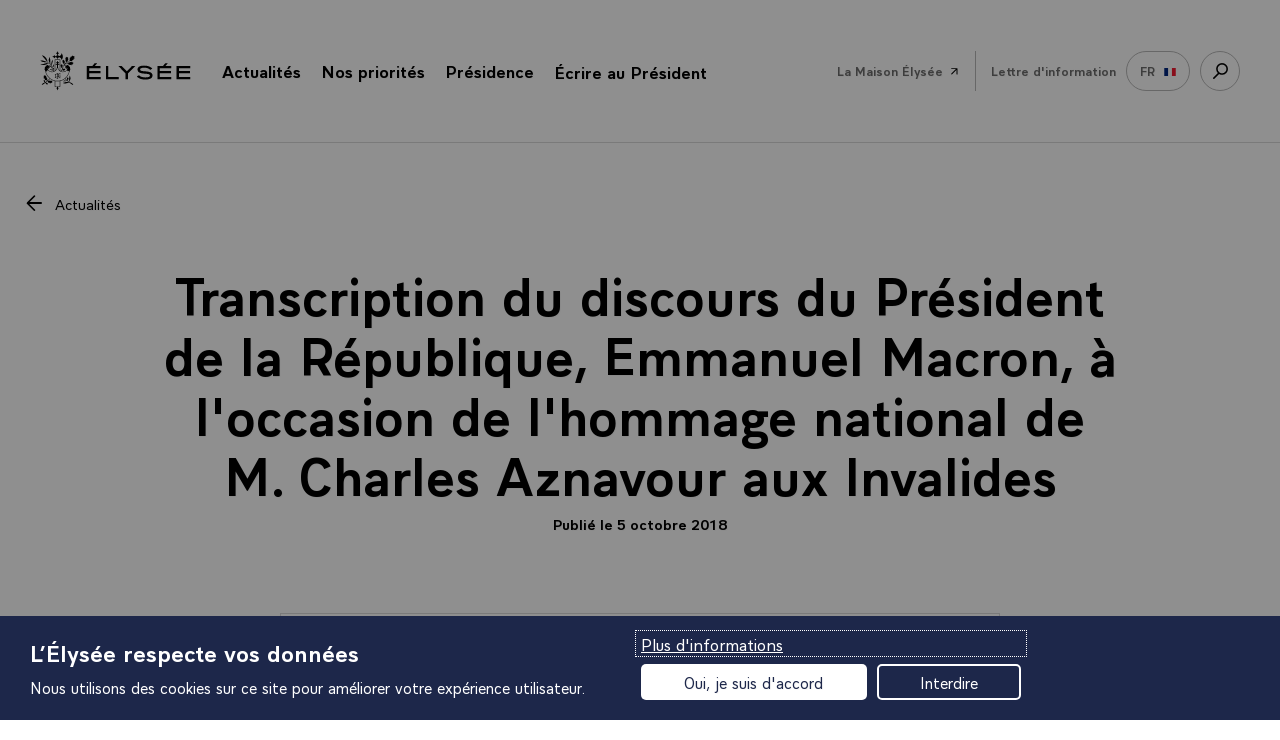

--- FILE ---
content_type: text/html; charset=UTF-8
request_url: https://www.elysee.fr/emmanuel-macron/2018/10/05/transcription-du-discours-du-president-de-la-republique-emmanuel-macron-a-l-occasion-de-l-hommage-national-de-m-charles-aznavour-aux-invalides
body_size: 51249
content:
<!DOCTYPE html>
<html lang="fr">
<head>
    <title>Transcription du discours du Président de la République, Emmanuel Macron, à l&#039;occasion de l&#039;hommage national de M. Charles Aznavour aux Invalides | Élysée</title>
    <meta charset="UTF-8" />
    <meta http-equiv="X-UA-Compatible" content="IE=edge">
    <meta name="viewport" content="width=device-width,initial-scale=1,shrink-to-fit=no">
    <meta name="img:fallback" content="https://www.elysee.fr/front/images/elysee-static-fallback.f97449da.jpg" />

                
    
    <meta name="description" content="Seul le prononcé fait foi
HOTEL NATIONAL DES INVALIDES – Vendredi 5 octobre 2018
Monsieur le président de la République d&#039;Arménie,
Monsieur le Premier ministre " />
    <meta name="keywords" content="discours,culture et histoire" />


            <meta property="og:site_name" content="elysee.fr" />
                <meta property="og:title" content="Transcription du discours du Président de la République, Emmanuel Macron, à l&#039;occasion de l&#039;hommage national de M. Charles Aznavour aux Invalides" />
                <meta property="og:description" content="Seul le prononcé fait foi
HOTEL NATIONAL DES INVALIDES – Vendredi 5 octobre 2018
Monsieur le président de la République d&#039;Arménie,
Monsieur le Premier ministre " />
                <meta property="og:url" content="https://www.elysee.fr/emmanuel-macron/2018/10/05/transcription-du-discours-du-president-de-la-republique-emmanuel-macron-a-l-occasion-de-l-hommage-national-de-m-charles-aznavour-aux-invalides" />
                <meta property="og:image" content="https://www.elysee.fr/front/images/vignette-rs-defaut-1.3dcbe24d.jpg" />
                <meta property="og:image:width" content="3267" />
                <meta property="og:image:height" content="1710" />
                <meta property="og:image:type" content="image/jpeg" />
                <meta property="og:type" content="article" />
                <meta property="og:article:section" content="Discours" />
                <meta property="og:article:published_time" content="2018-10-05T14:26:18+02:00" />
                <meta property="og:article:tag" content="Culture et histoire" />
                <meta property="fb:app_id" content="1909469016027588" />
                <meta property="fb:page_id" content="285829565349" />
                <meta name="twitter:card" content="summary_large_image" />
                <meta name="twitter:site" content="@elysee" />
                <meta name="twitter:url" content="https://www.elysee.fr/emmanuel-macron/2018/10/05/transcription-du-discours-du-president-de-la-republique-emmanuel-macron-a-l-occasion-de-l-hommage-national-de-m-charles-aznavour-aux-invalides" />
                <meta name="twitter:title" content="Transcription du discours du Président de la République, Emmanuel Macron, à l&#039;occasion de l&#039;hommage national de M. Charles Aznavour aux Invalides" />
                <meta name="twitter:description" content="Seul le prononcé fait foi
HOTEL NATIONAL DES INVALIDES – Vendredi 5 octobre 2018
Monsieur le président de la République d&#039;Arménie,
Monsieur le Premier ministre " />
                <meta name="twitter:image" content="https://www.elysee.fr/front/images/vignette-rs-defaut-1.3dcbe24d.jpg" />
    
    

    <link rel="canonical" href="https://www.elysee.fr/emmanuel-macron/2018/10/05/transcription-du-discours-du-president-de-la-republique-emmanuel-macron-a-l-occasion-de-l-hommage-national-de-m-charles-aznavour-aux-invalides" />
            <link rel="alternate" hreflang="fr" href="https://www.elysee.fr/emmanuel-macron/2018/10/05/transcription-du-discours-du-president-de-la-republique-emmanuel-macron-a-l-occasion-de-l-hommage-national-de-m-charles-aznavour-aux-invalides" />
    

            <link rel="apple-touch-icon" sizes="57x57" href="https://www.elysee.fr/front/images/apple-icon-57x57.3d97d7b5.png">
<link rel="apple-touch-icon" sizes="60x60" href="https://www.elysee.fr/front/images/apple-icon-60x60.7ee1f17a.png">
<link rel="apple-touch-icon" sizes="72x72" href="https://www.elysee.fr/front/images/apple-icon-72x72.cf49cea6.png">
<link rel="apple-touch-icon" sizes="76x76" href="https://www.elysee.fr/front/images/apple-icon-76x76.f87e41c6.png">
<link rel="apple-touch-icon" sizes="114x114" href="https://www.elysee.fr/front/images/apple-icon-114x114.72e0a762.png">
<link rel="apple-touch-icon" sizes="120x120" href="https://www.elysee.fr/front/images/apple-icon-120x120.0f61001b.png">
<link rel="apple-touch-icon" sizes="144x144" href="https://www.elysee.fr/front/images/apple-icon-144x144.a7ce02ab.png">
<link rel="apple-touch-icon" sizes="152x152" href="https://www.elysee.fr/front/images/apple-icon-152x152.55189bb1.png">
<link rel="apple-touch-icon" sizes="180x180" href="https://www.elysee.fr/front/images/apple-icon-180x180.5b254294.png">
<link rel="icon" type="image/png" sizes="192x192"  href="https://www.elysee.fr/front/images/android-icon-192x192.f7720d6c.png">
<link rel="icon" type="image/png" sizes="32x32" href="https://www.elysee.fr/front/images/favicon-32x32.9d32b752.png">
<link rel="icon" type="image/png" sizes="96x96" href="https://www.elysee.fr/front/images/favicon-96x96.891a4487.png">
<link rel="icon" type="image/png" sizes="16x16" href="https://www.elysee.fr/front/images/favicon-16x16.b7bd2287.png">
<meta name="msapplication-TileColor" content="#ffffff">
<meta name="msapplication-TileImage" content="https://www.elysee.fr/front/images/ms-icon-144x144.a7ce02ab.png">
<meta name="theme-color" content="#ffffff">    
                <link rel="preload" as="style" href="https://www.elysee.fr/front/css/fonts.03da62f5.css">
        <link rel="stylesheet" href="https://www.elysee.fr/front/css/app.e072179f.css">
        <link rel="stylesheet" href="https://www.elysee.fr/front/css/fonts.03da62f5.css" media="print" onload="this.onload=null;this.removeAttribute('media');" />
        <noscript>
            <link rel="stylesheet" href="https://www.elysee.fr/front/css/fonts.03da62f5.css">
        </noscript>
    
                    
    </head>
<body class="theme-default" data-spy="scroll" data-target="#myScrollspy" data-offset="15">

    
    <div id="algolia-data"
        data-algolia-app-id="3TZAU2BNPU"
data-algolia-search-api-key="8e0c38ebae1abf95eca8ea6795ddcab8"
data-algolia-prefix="prod"
data-algolia-enabled-tabs="[&quot;all&quot;,&quot;agenda&quot;,&quot;videos&quot;,&quot;photos&quot;]"
data-algolia-search-label="search.label"
data-algolia-spaces="[&quot;&Eacute;lys&eacute;e&quot;,&quot;G7&quot;]"
data-algolia-isFilters="true"

    ></div>


    <ul id="nav-access" class="list-links list-links--horizontal">
        <li><a href="#main" class="link list-links-item">Accéder au contenu principal</a></li>
        <li><a href="#search-link" class="link list-links-item">Accéder à la recherche</a></li>
    </ul>

    <div class="print-logo">
        <svg aria-hidden="true" height="50" width="170" focusable="false">
            <use xlink:href="#logo-elysee" />
        </svg>
    </div>
        <nav role="navigation" class="space-h-0 nav container border-bottom  " id="navigation" aria-label="menu principal">
        <div id="navbar" class="sticky-container sticky">
                            <div class="sticky-menu">
                                    <div class="logo">
                        <button type="button" id="menu-burger" aria-expanded="false">
                            <span class="a11y">menu</span>
                            <svg aria-hidden="true" height="16" width="20" focusable="false">
                                <use xlink:href="#symbol-menu" />
                            </svg>
                            <svg aria-hidden="true" height="17" width="18" focusable="false">
                                <use xlink:href="#symbol-cross" />
                            </svg>
                        </button>
                        <a href="/">
                            <span class="a11y">Retour à l’accueil Élysée</span>
                                                        <svg aria-hidden="true" height="70" width="60" focusable="false">
                                <use xlink:href="#symbol-logo-simple" />
                            </svg>
                            <svg aria-hidden="true" height="29" width="180" focusable="false">
                                <use xlink:href="#symbol-elysee" />
                            </svg>
                        </a>
                    </div>
                
                <div class="sub-nav">
                    <div class="sub-nav__content" role="dialog" aria-label="menu" aria-modal="true">
                                                    <ul class="bannerMenu-list d-md-none">
                                <li>
                                    <button data-flip="false" data-offset="10,20" type="button" id="menu-actu" data-toggle="menu-panel-btn" class="bannerMenu-btn menuBtn">
                                        <span>Actualités</span>
                                        <svg class="link--svg link--chevron own-color" aria-hidden="true" width="10" height="16" viewbox="0 0 10 16" focusable="false">
                                            <use xlink:href="#chevron-right" />
                                        </svg>
                                    </button>
                                    <div id="menu-actu-content" class="menuPanel-wrapper" x-placement="bottom" data-menu-panel="menu-actu">
                                        <div class="menuList" id="header-actualities">
                                            
<div class="menuList-panel headerMenu-panel">
    <button class="menuList-back d-md-none" data-menu-close="menu-actu" id="submenu-actu">
        <svg aria-hidden="true" focusable="false" class="own-color">
            <use xlink:href="#chevron-right"/>
        </svg>
        Actualités
    </button>
    <p class="menuList-linkContainer">
        <a href="/toutes-les-actualites"
           class="menuList-link">
            <span>Toute l&#039;actualité</span>
            <svg aria-hidden="true" focusable="false" class="own-color">
                <use xlink:href="#symbol-fleche"/>
            </svg>
        </a>
    </p>
    <h2 class="menuList-title c-red">Derniers articles</h2>
    <ul class="menuList-list">
                    <li class="menuList-item">
                <a class="menuList-item-link" href="https://www.elysee.fr/emmanuel-macron/2026/01/20/deplacement-au-forum-economique-mondial-de-davos">
                                <img src="https://www.elysee.fr/cdn-cgi/image/format=auto%2Cquality=100%2Cwidth=60%2Cheight=30%2Ctrim=8%3B0%3B8%3B0%2Cfit=cover/images/default/0001/03/74c420eaa4da27b496d03f305aca10044eb70634.jpeg" srcset="https://www.elysee.fr/cdn-cgi/image/format=auto%2Cquality=100%2Cwidth=60%2Cheight=30%2Ctrim=8%3B0%3B8%3B0%2Cfit=cover/images/default/0001/03/74c420eaa4da27b496d03f305aca10044eb70634.jpeg 1x, https://www.elysee.fr/cdn-cgi/image/format=auto%2Cquality=100%2Cwidth=120%2Cheight=60%2Ctrim=8%3B0%3B8%3B0%2Cfit=cover/images/default/0001/03/74c420eaa4da27b496d03f305aca10044eb70634.jpeg 2x" class="menuList-item-img menuList-item-img--big space-right b-raduis" alt="" loading="lazy"/>
    
                    <p>
                        Déplacement au Forum économique mondial de Davos.
                    </p>
                </a>
            </li>
                    <li class="menuList-item">
                <a class="menuList-item-link" href="https://www.elysee.fr/emmanuel-macron/2026/01/19/compte-rendu-du-conseil-des-ministres-du-19-janvier-2026">
                                <img src="https://www.elysee.fr/cdn-cgi/image/format=auto%2Cquality=100%2Cwidth=60%2Cheight=30%2Ctrim=783%3B0%3B0%3B0%2Cfit=cover/images/default/0001/13/4639199153ef43d5158cc497d3baf0b6412beec5.jpg" srcset="https://www.elysee.fr/cdn-cgi/image/format=auto%2Cquality=100%2Cwidth=60%2Cheight=30%2Ctrim=783%3B0%3B0%3B0%2Cfit=cover/images/default/0001/13/4639199153ef43d5158cc497d3baf0b6412beec5.jpg 1x, https://www.elysee.fr/cdn-cgi/image/format=auto%2Cquality=100%2Cwidth=120%2Cheight=60%2Ctrim=783%3B0%3B0%3B0%2Cfit=cover/images/default/0001/13/4639199153ef43d5158cc497d3baf0b6412beec5.jpg 2x" class="menuList-item-img menuList-item-img--big space-right b-raduis" alt="2022-07-07 (2236780) Elysée, conseil des ministres" loading="lazy"/>
    
                    <p>
                        Compte rendu du conseil des ministres du 19 janvier 2026.
                    </p>
                </a>
            </li>
                    <li class="menuList-item">
                <a class="menuList-item-link" href="https://www.elysee.fr/emmanuel-macron/2026/01/19/signature-de-laccord-elysee-oudinot">
                                <img src="https://www.elysee.fr/cdn-cgi/image/format=auto%2Cquality=100%2Cwidth=60%2Cheight=30%2Ctrim=291%3B0%3B13%3B0%2Cfit=cover/images/default/0001/19/ca3e955b65c76fb3f2ca5e20c5d84815a963424e.jpg" srcset="https://www.elysee.fr/cdn-cgi/image/format=auto%2Cquality=100%2Cwidth=60%2Cheight=30%2Ctrim=291%3B0%3B13%3B0%2Cfit=cover/images/default/0001/19/ca3e955b65c76fb3f2ca5e20c5d84815a963424e.jpg 1x, https://www.elysee.fr/cdn-cgi/image/format=auto%2Cquality=100%2Cwidth=120%2Cheight=60%2Ctrim=291%3B0%3B13%3B0%2Cfit=cover/images/default/0001/19/ca3e955b65c76fb3f2ca5e20c5d84815a963424e.jpg 2x" class="menuList-item-img menuList-item-img--big space-right b-raduis" alt="" loading="lazy"/>
    
                    <p>
                        Signature de l&#039;accord Elysée - Oudinot.
                    </p>
                </a>
            </li>
            </ul>
    <span class="border-bottom-lightgrey"></span>
                    <div id="header-agenda2">
                            <p class="menuList-linkContainer space-bottom-30">
                    <a id="go-to-today-event" href="/agenda" class="menuList-link headerMenu-link w-100">
                        <span>Ouvrir l&#039;agenda</span>
                        <svg aria-hidden="true" focusable="false" class="own-color">
                            <use xlink:href="#symbol-fleche"/>
                        </svg>
                    </a>
                </p>
                    </div>
    </div>
                                        </div>
                                    </div>
                                </li>
                                                                                                <li>
                                    <button data-flip="false" type="button" id="menu-priority" data-toggle="menu-panel-btn" aria-expanded="false" class="bannerMenu-btn menuBtn">
                                        <span>Nos priorités</span>
                                        <svg class="link--svg link--chevron own-color" aria-hidden="true" width="10" height="16" viewbox="0 0 10 16" focusable="false">
                                            <use xlink:href="#chevron-right" />
                                        </svg>
                                    </button>
                                    <div id="menu-priority-content" class="menuPanel-wrapper" x-placement="bottom" data-menu-panel="menu-priority">
                                        <div class="menuList" id="header-priority">
                                            
<div class="menuList-panel headerMenu-panel">
    <button class="menuList-back d-md-none" data-menu-close="menu-priority" id="submenu-priority">
        <svg aria-hidden="true" focusable="false" class="own-color">
            <use xlink:href="#chevron-right"/>
        </svg>
        Nos priorités
    </button>
    <h2 class="menuList-title c-red with-arrow">Les priorités de la présidence</h2>
    <ul class="menuList-list">
                                                                                                                <li class="menuList-item">
                    <a class="menuList-item-link with-arrow" href="/emmanuel-macron/objectif-plein-emploi">
                        <div class="d-flex align-items-center">
                                        <img src="https://www.elysee.fr/cdn-cgi/image/format=auto%2Cquality=100%2Cwidth=60%2Cheight=30%2Ctrim=126%3B103%3B79%3B0%2Cfit=cover/images/default/0001/09/7b62556fb2d6b7672134733a73ab6ae17d38137d.png" srcset="https://www.elysee.fr/cdn-cgi/image/format=auto%2Cquality=100%2Cwidth=60%2Cheight=30%2Ctrim=126%3B103%3B79%3B0%2Cfit=cover/images/default/0001/09/7b62556fb2d6b7672134733a73ab6ae17d38137d.png 1x, https://www.elysee.fr/cdn-cgi/image/format=auto%2Cquality=100%2Cwidth=120%2Cheight=60%2Ctrim=126%3B103%3B79%3B0%2Cfit=cover/images/default/0001/09/7b62556fb2d6b7672134733a73ab6ae17d38137d.png 2x" class="menuList-item-img menuList-item-img--big space-right b-raduis" alt="" loading="lazy"/>
    
                            <p>
                                Objectif plein emploi
                            </p>
                        </div>
                        <div>
                            <svg aria-hidden="true" focusable="false" class="own-color">
                                <use xlink:href="#symbol-fleche"/>
                            </svg>
                        </div>
                    </a>
                </li>
                                                                                                                    <li class="menuList-item">
                    <a class="menuList-item-link with-arrow" href="/emmanuel-macron/liberte-egalite-fraternite-au-coeur-des-services-publics">
                        <div class="d-flex align-items-center">
                                        <img src="https://www.elysee.fr/cdn-cgi/image/format=auto%2Cquality=100%2Cwidth=60%2Cheight=30%2Ctrim=203%3B0%3B100%3B0%2Cfit=cover/images/default/0001/16/8e70afceb368251b14b9cef5af9ffa5a5124363f.jpg" srcset="https://www.elysee.fr/cdn-cgi/image/format=auto%2Cquality=100%2Cwidth=60%2Cheight=30%2Ctrim=203%3B0%3B100%3B0%2Cfit=cover/images/default/0001/16/8e70afceb368251b14b9cef5af9ffa5a5124363f.jpg 1x, https://www.elysee.fr/cdn-cgi/image/format=auto%2Cquality=100%2Cwidth=120%2Cheight=60%2Ctrim=203%3B0%3B100%3B0%2Cfit=cover/images/default/0001/16/8e70afceb368251b14b9cef5af9ffa5a5124363f.jpg 2x" class="menuList-item-img menuList-item-img--big space-right b-raduis" alt="" loading="lazy"/>
    
                            <p>
                                Progrès et service public
                            </p>
                        </div>
                        <div>
                            <svg aria-hidden="true" focusable="false" class="own-color">
                                <use xlink:href="#symbol-fleche"/>
                            </svg>
                        </div>
                    </a>
                </li>
                                                                                                                    <li class="menuList-item">
                    <a class="menuList-item-link with-arrow" href="/emmanuel-macron/ecologie">
                        <div class="d-flex align-items-center">
                                        <img src="https://www.elysee.fr/cdn-cgi/image/format=auto%2Cquality=100%2Cwidth=60%2Cheight=30%2Ctrim=1089%3B719%3B315%3B396%2Cfit=cover/images/default/0001/09/490da5b5945b6bb8e5d459587758856b1d05f83c.jpeg" srcset="https://www.elysee.fr/cdn-cgi/image/format=auto%2Cquality=100%2Cwidth=60%2Cheight=30%2Ctrim=1089%3B719%3B315%3B396%2Cfit=cover/images/default/0001/09/490da5b5945b6bb8e5d459587758856b1d05f83c.jpeg 1x, https://www.elysee.fr/cdn-cgi/image/format=auto%2Cquality=100%2Cwidth=120%2Cheight=60%2Ctrim=1089%3B719%3B315%3B396%2Cfit=cover/images/default/0001/09/490da5b5945b6bb8e5d459587758856b1d05f83c.jpeg 2x" class="menuList-item-img menuList-item-img--big space-right b-raduis" alt="" loading="lazy"/>
    
                            <p>
                                Ecologie, combat du siècle
                            </p>
                        </div>
                        <div>
                            <svg aria-hidden="true" focusable="false" class="own-color">
                                <use xlink:href="#symbol-fleche"/>
                            </svg>
                        </div>
                    </a>
                </li>
                                                                                                                    <li class="menuList-item">
                    <a class="menuList-item-link with-arrow" href="/emmanuel-macron/bilan-de-laction-europeenne-du-president-de-la-republique">
                        <div class="d-flex align-items-center">
                                        <img src="https://www.elysee.fr/cdn-cgi/image/format=auto%2Cquality=100%2Cwidth=60%2Cheight=30%2Ctrim=685%3B315%3B548%3B665%2Cfit=cover/images/default/0001/08/41983f5117262699ae7f3e59adc125988db2798d.jpeg" srcset="https://www.elysee.fr/cdn-cgi/image/format=auto%2Cquality=100%2Cwidth=60%2Cheight=30%2Ctrim=685%3B315%3B548%3B665%2Cfit=cover/images/default/0001/08/41983f5117262699ae7f3e59adc125988db2798d.jpeg 1x, https://www.elysee.fr/cdn-cgi/image/format=auto%2Cquality=100%2Cwidth=120%2Cheight=60%2Ctrim=685%3B315%3B548%3B665%2Cfit=cover/images/default/0001/08/41983f5117262699ae7f3e59adc125988db2798d.jpeg 2x" class="menuList-item-img menuList-item-img--big space-right b-raduis" alt="Emmanuel Macron à la sorbonne discours Europe " loading="lazy"/>
    
                            <p>
                                Action européenne
                            </p>
                        </div>
                        <div>
                            <svg aria-hidden="true" focusable="false" class="own-color">
                                <use xlink:href="#symbol-fleche"/>
                            </svg>
                        </div>
                    </a>
                </li>
                        </ul>
</div>
                                        </div>
                                    </div>
                                </li>
                                                                                                <li>
                                    <button data-flip="false" type="button" id="menu-presidence" data-toggle="menu-panel-btn" aria-expanded="false" class="bannerMenu-btn menuBtn">
                                        <span>Présidence</span>
                                        <svg class="link--svg link--chevron own-color" aria-hidden="true" width="10" height="16" viewbox="0 0 10 16" focusable="false">
                                            <use xlink:href="#chevron-right" />
                                        </svg>
                                    </button>
                                    <div id="menu-presidence-content" class="menuPanel-wrapper" x-placement="bottom" data-menu-panel="menu-presidence">
                                        <div class="menuList" id="header-presidence">
                                            


<div class="menuList-panel">
    <button class="menuList-back d-md-none" data-menu-close="menu-presidence" id="submenu-presidence">
        <svg aria-hidden="true" focusable="false" class="own-color">
            <use xlink:href="#chevron-right"/>
        </svg>
        <span class="a11y">Retour - </span>Présidence
    </button>
    <h2 class="menuList-title c-red">Aujourd&#039;hui</h2>
    <ul class="menuList-list">
                            <li class="menuList-item">
            <a class="menuList-item-link justify-content-between" href="/emmanuel-macron">
                <p class="presidence-text">
                    <span class="menuList-item-title">Emmanuel Macron</span>
                    La biographie et le portrait officiel du 8ème président de la Vème République, son rôle, son investiture.
                </p>
                            <img src="https://www.elysee.fr/cdn-cgi/image/format=auto%2Cquality=100%2Cwidth=60%2Cheight=80%2Ctrim=131%3B0%3B68%3B0%2Cfit=cover/images/default/0001/02/cea32b77cc47ad7a0d51c4eb3c8c52e5b87bf9fc.jpeg" srcset="https://www.elysee.fr/cdn-cgi/image/format=auto%2Cquality=100%2Cwidth=60%2Cheight=80%2Ctrim=131%3B0%3B68%3B0%2Cfit=cover/images/default/0001/02/cea32b77cc47ad7a0d51c4eb3c8c52e5b87bf9fc.jpeg 1x, https://www.elysee.fr/cdn-cgi/image/format=auto%2Cquality=100%2Cwidth=120%2Cheight=160%2Ctrim=131%3B0%3B68%3B0%2Cfit=cover/images/default/0001/02/cea32b77cc47ad7a0d51c4eb3c8c52e5b87bf9fc.jpeg 2x" class="menuList-item-img space-left" alt="" loading="lazy"/>
    
            </a>
        </li>
    
                            <li class="menuList-item">
            <a class="menuList-item-link justify-content-between" href="/brigitte-macron">
                <p class="presidence-text">
                    <span class="menuList-item-title">Brigitte Macron</span>
                    Sa biographie et le portrait officiel, ses déplacements et rendez-vous, la charte de transparence.
                </p>
                            <img src="https://www.elysee.fr/cdn-cgi/image/format=auto%2Cquality=100%2Cwidth=60%2Cheight=80%2Ctrim=257%3B0%3B43%3B0/images/default/0001/03/6cf0e901154d4ca8db368f099669ae787e40fa59.jpeg" srcset="https://www.elysee.fr/cdn-cgi/image/format=auto%2Cquality=100%2Cwidth=60%2Cheight=80%2Ctrim=257%3B0%3B43%3B0/images/default/0001/03/6cf0e901154d4ca8db368f099669ae787e40fa59.jpeg 1x, https://www.elysee.fr/cdn-cgi/image/format=auto%2Cquality=100%2Cwidth=120%2Cheight=160%2Ctrim=257%3B0%3B43%3B0/images/default/0001/03/6cf0e901154d4ca8db368f099669ae787e40fa59.jpeg 2x" class="menuList-item-img space-left" alt="" loading="lazy"/>
    
            </a>
        </li>
    
                            <li class="menuList-item">
            <a class="menuList-item-link justify-content-between" href="/la-presidence/cabinet-du-president-de-la-republique-et-services-de-l-elysee">
                <p class="presidence-text">
                    <span class="menuList-item-title">Équipe du Président</span>
                    Le cabinet, l&#039;État-major, les services de la Présidence de la République.
                </p>
                            <img src="https://www.elysee.fr/cdn-cgi/image/format=auto%2Cquality=100%2Cwidth=60%2Cheight=80%2Ctrim=11%3B1382%3B14%3B1526%2Cfit=cover/images/default/0001/02/13725194d8e971e6cc834a3647368b25bf10e26d.jpeg" srcset="https://www.elysee.fr/cdn-cgi/image/format=auto%2Cquality=100%2Cwidth=60%2Cheight=80%2Ctrim=11%3B1382%3B14%3B1526%2Cfit=cover/images/default/0001/02/13725194d8e971e6cc834a3647368b25bf10e26d.jpeg 1x, https://www.elysee.fr/cdn-cgi/image/format=auto%2Cquality=100%2Cwidth=120%2Cheight=160%2Ctrim=11%3B1382%3B14%3B1526%2Cfit=cover/images/default/0001/02/13725194d8e971e6cc834a3647368b25bf10e26d.jpeg 2x" class="menuList-item-img space-left" alt="" loading="lazy"/>
    
            </a>
        </li>
    
    </ul>
    <ul class="menuList-list">
        <li class="menuList-item">
            <a href="/exposition/transition-ecologique" class="bannerMenu-btn">
                <span>Nos engagements RSE</span>
                <svg aria-hidden="true" focusable="false" class="own-color" width="23" height="16">
                    <use xlink:href="#symbol-fleche"/>
                </svg>
            </a>
        </li>
    </ul>
</div>
<span class="border-bottom-lightgrey d-block d-md-none"></span>
<div class="menuList-panel menuList-panel--alt bg-vanilla">
    <h2 class="menuList-title"><span class="c-red">Hier</span>, 150 ans de la République</h2>
    <ul class="menuList-list">
        <li class="menuList-item">
            <a href="/la-presidence/les-presidents-de-la-republique" class="bannerMenu-btn">
                <span>Les présidents depuis 1848</span>
                <svg aria-hidden="true" focusable="false" class="own-color" width="23" height="16">
                    <use xlink:href="#symbol-fleche"/>
                </svg>
            </a>
        </li>
                        <li class="menuList-item">
            <a href="/la-presidence/les-institutions-de-la-cinquieme-republique" class="bannerMenu-btn">
                <span>Les institutions</span>
                <svg aria-hidden="true" focusable="false" class="own-color" width="23" height="16">
                    <use xlink:href="#symbol-fleche"/>
                </svg>
            </a>
        </li>
                                <li class="menuList-item">
            <a href="/la-presidence/les-textes-fondateurs" class="bannerMenu-btn">
                <span>Les textes fondateurs</span>
                <svg aria-hidden="true" focusable="false" class="own-color" width="23" height="16">
                    <use xlink:href="#symbol-fleche"/>
                </svg>
            </a>
        </li>
                                <li class="menuList-item space-bottom-s">
            <a href="/la-presidence/les-symboles-de-la-republique-francaise" class="bannerMenu-btn">
                <span>Les symboles</span>
                <svg aria-hidden="true" focusable="false" class="own-color" width="23" height="16">
                    <use xlink:href="#symbol-fleche"/>
                </svg>
            </a>
        </li>
                                            <span class="border-bottom-lightgrey d-md-none"></span>
            <li class="menuList-item space_cultural">
                <a class="menuList-item-link justify-content-between align-items-start" href="/exposition/patrimoine">
                    <p class="presidence-text">
                        <span class="menuList-item-title">Patrimoine</span>
                        Histoire des résidences présidentielles
                    </p>
                                        <img src="https://www.elysee.fr/front/images/patrimoine-img.f7dd6d64.png" srcset="https://www.elysee.fr/front/images/patrimoine-img.f7dd6d64.png 1x" alt="" loading="lazy"/>
                </a>
            </li>
            </ul>
</div>

                                        </div>
                                    </div>
                                </li>
                                <li>
                                                                                                            <p class="h-100 m-b-n">
                                        <a href="/ecrire-au-president-de-la-republique/" class="bannerMenu-btn menuBtn">
                                            <span>Écrire au Président</span>
                                            <svg class="link--svg link--chevron own-color" aria-hidden="true" width="23" height="16" viewbox="0 0 20 14" focusable="false">
                                                <use xlink:href="#symbol-fleche" />
                                            </svg>
                                        </a>
                                    </p>
                                                                                                        </li>
                                <li class="border-top">
                                    <p class="h-100 m-b-n">
                                        <a class="bannerMenu-btn menuBtn" href="/maison-elysee">
                                            <span class="c-grey ff-primary" style="font-weight:400">La Maison Élysée</span>
                                            <svg aria-hidden="true" focusable="false" width="22" height="22">
                                                <use xlink:href="#symbol-arrow-45"></use>
                                            </svg>
                                        </a>
                                    </p>
                                </li>
                            </ul>
                            <ul class="list-links list-links--horizontal list-links--menu d-none d-md-flex">
                                <li class="p-relative">
                                    <button data-flip="false" type="button" id="menu-actu2" data-toggle="dropdown" aria-expanded="false" class="anchor link--reverse">
                                        <span>Actualités</span>
                                        <span class="badge">
                                            <svg class="link--svg link--chevron own-color" aria-hidden="true" width="12" height="7" viewbox="0 0 12 7" focusable="false">
                                                <use xlink:href="#symbol-icon-arrow-bottom" />
                                            </svg>
                                        </span>
                                    </button>
                                    <div id="menu-actu2-content" x-placement="bottom" class="dropdown-menu-center dropdown-menu bg-white">
                                        <div class="arrow"></div>
                                        <div class="menuList" id="header-actualities2">
                                            
<div class="menuList-panel headerMenu-panel">
    <button class="menuList-back d-md-none" data-menu-close="menu-actu" id="submenu-actu">
        <svg aria-hidden="true" focusable="false" class="own-color">
            <use xlink:href="#chevron-right"/>
        </svg>
        Actualités
    </button>
    <p class="menuList-linkContainer">
        <a href="/toutes-les-actualites"
           class="menuList-link">
            <span>Toute l&#039;actualité</span>
            <svg aria-hidden="true" focusable="false" class="own-color">
                <use xlink:href="#symbol-fleche"/>
            </svg>
        </a>
    </p>
    <h2 class="menuList-title c-red">Derniers articles</h2>
    <ul class="menuList-list">
                    <li class="menuList-item">
                <a class="menuList-item-link" href="https://www.elysee.fr/emmanuel-macron/2026/01/20/deplacement-au-forum-economique-mondial-de-davos">
                                <img src="https://www.elysee.fr/cdn-cgi/image/format=auto%2Cquality=100%2Cwidth=60%2Cheight=30%2Ctrim=8%3B0%3B8%3B0%2Cfit=cover/images/default/0001/03/74c420eaa4da27b496d03f305aca10044eb70634.jpeg" srcset="https://www.elysee.fr/cdn-cgi/image/format=auto%2Cquality=100%2Cwidth=60%2Cheight=30%2Ctrim=8%3B0%3B8%3B0%2Cfit=cover/images/default/0001/03/74c420eaa4da27b496d03f305aca10044eb70634.jpeg 1x, https://www.elysee.fr/cdn-cgi/image/format=auto%2Cquality=100%2Cwidth=120%2Cheight=60%2Ctrim=8%3B0%3B8%3B0%2Cfit=cover/images/default/0001/03/74c420eaa4da27b496d03f305aca10044eb70634.jpeg 2x" class="menuList-item-img menuList-item-img--big space-right b-raduis" alt="" loading="lazy"/>
    
                    <p>
                        Déplacement au Forum économique mondial de Davos.
                    </p>
                </a>
            </li>
                    <li class="menuList-item">
                <a class="menuList-item-link" href="https://www.elysee.fr/emmanuel-macron/2026/01/19/compte-rendu-du-conseil-des-ministres-du-19-janvier-2026">
                                <img src="https://www.elysee.fr/cdn-cgi/image/format=auto%2Cquality=100%2Cwidth=60%2Cheight=30%2Ctrim=783%3B0%3B0%3B0%2Cfit=cover/images/default/0001/13/4639199153ef43d5158cc497d3baf0b6412beec5.jpg" srcset="https://www.elysee.fr/cdn-cgi/image/format=auto%2Cquality=100%2Cwidth=60%2Cheight=30%2Ctrim=783%3B0%3B0%3B0%2Cfit=cover/images/default/0001/13/4639199153ef43d5158cc497d3baf0b6412beec5.jpg 1x, https://www.elysee.fr/cdn-cgi/image/format=auto%2Cquality=100%2Cwidth=120%2Cheight=60%2Ctrim=783%3B0%3B0%3B0%2Cfit=cover/images/default/0001/13/4639199153ef43d5158cc497d3baf0b6412beec5.jpg 2x" class="menuList-item-img menuList-item-img--big space-right b-raduis" alt="2022-07-07 (2236780) Elysée, conseil des ministres" loading="lazy"/>
    
                    <p>
                        Compte rendu du conseil des ministres du 19 janvier 2026.
                    </p>
                </a>
            </li>
                    <li class="menuList-item">
                <a class="menuList-item-link" href="https://www.elysee.fr/emmanuel-macron/2026/01/19/signature-de-laccord-elysee-oudinot">
                                <img src="https://www.elysee.fr/cdn-cgi/image/format=auto%2Cquality=100%2Cwidth=60%2Cheight=30%2Ctrim=291%3B0%3B13%3B0%2Cfit=cover/images/default/0001/19/ca3e955b65c76fb3f2ca5e20c5d84815a963424e.jpg" srcset="https://www.elysee.fr/cdn-cgi/image/format=auto%2Cquality=100%2Cwidth=60%2Cheight=30%2Ctrim=291%3B0%3B13%3B0%2Cfit=cover/images/default/0001/19/ca3e955b65c76fb3f2ca5e20c5d84815a963424e.jpg 1x, https://www.elysee.fr/cdn-cgi/image/format=auto%2Cquality=100%2Cwidth=120%2Cheight=60%2Ctrim=291%3B0%3B13%3B0%2Cfit=cover/images/default/0001/19/ca3e955b65c76fb3f2ca5e20c5d84815a963424e.jpg 2x" class="menuList-item-img menuList-item-img--big space-right b-raduis" alt="" loading="lazy"/>
    
                    <p>
                        Signature de l&#039;accord Elysée - Oudinot.
                    </p>
                </a>
            </li>
            </ul>
    <span class="border-bottom-lightgrey"></span>
                    <div id="header-agenda2">
                            <p class="menuList-linkContainer space-bottom-30">
                    <a id="go-to-today-event" href="/agenda" class="menuList-link headerMenu-link w-100">
                        <span>Ouvrir l&#039;agenda</span>
                        <svg aria-hidden="true" focusable="false" class="own-color">
                            <use xlink:href="#symbol-fleche"/>
                        </svg>
                    </a>
                </p>
                    </div>
    </div>
                                        </div>
                                    </div>
                                </li>
                                                                                                <li class="p-relative">
                                    <button data-flip="false" type="button" id="menu-priority2" data-toggle="dropdown" aria-expanded="false" class="anchor link--reverse">
                                        <span>Nos priorités</span>
                                        <span class="badge">
                                            <svg class="link--svg link--chevron own-color" aria-hidden="true" width="12" height="7" viewbox="0 0 12 7" focusable="false">
                                                <use xlink:href="#symbol-icon-arrow-bottom" />
                                            </svg>
                                        </span>
                                    </button>
                                    <div id="menu-priority2-content" x-placement="bottom" class="dropdown-menu-center dropdown-menu bg-white">
                                        <div class="arrow"></div>
                                        <div class="menuList" id="header-priority2">
                                            
<div class="menuList-panel headerMenu-panel">
    <button class="menuList-back d-md-none" data-menu-close="menu-priority" id="submenu-priority">
        <svg aria-hidden="true" focusable="false" class="own-color">
            <use xlink:href="#chevron-right"/>
        </svg>
        Nos priorités
    </button>
    <h2 class="menuList-title c-red with-arrow">Les priorités de la présidence</h2>
    <ul class="menuList-list">
                                                                                                                <li class="menuList-item">
                    <a class="menuList-item-link with-arrow" href="/emmanuel-macron/objectif-plein-emploi">
                        <div class="d-flex align-items-center">
                                        <img src="https://www.elysee.fr/cdn-cgi/image/format=auto%2Cquality=100%2Cwidth=60%2Cheight=30%2Ctrim=126%3B103%3B79%3B0%2Cfit=cover/images/default/0001/09/7b62556fb2d6b7672134733a73ab6ae17d38137d.png" srcset="https://www.elysee.fr/cdn-cgi/image/format=auto%2Cquality=100%2Cwidth=60%2Cheight=30%2Ctrim=126%3B103%3B79%3B0%2Cfit=cover/images/default/0001/09/7b62556fb2d6b7672134733a73ab6ae17d38137d.png 1x, https://www.elysee.fr/cdn-cgi/image/format=auto%2Cquality=100%2Cwidth=120%2Cheight=60%2Ctrim=126%3B103%3B79%3B0%2Cfit=cover/images/default/0001/09/7b62556fb2d6b7672134733a73ab6ae17d38137d.png 2x" class="menuList-item-img menuList-item-img--big space-right b-raduis" alt="" loading="lazy"/>
    
                            <p>
                                Objectif plein emploi
                            </p>
                        </div>
                        <div>
                            <svg aria-hidden="true" focusable="false" class="own-color">
                                <use xlink:href="#symbol-fleche"/>
                            </svg>
                        </div>
                    </a>
                </li>
                                                                                                                    <li class="menuList-item">
                    <a class="menuList-item-link with-arrow" href="/emmanuel-macron/liberte-egalite-fraternite-au-coeur-des-services-publics">
                        <div class="d-flex align-items-center">
                                        <img src="https://www.elysee.fr/cdn-cgi/image/format=auto%2Cquality=100%2Cwidth=60%2Cheight=30%2Ctrim=203%3B0%3B100%3B0%2Cfit=cover/images/default/0001/16/8e70afceb368251b14b9cef5af9ffa5a5124363f.jpg" srcset="https://www.elysee.fr/cdn-cgi/image/format=auto%2Cquality=100%2Cwidth=60%2Cheight=30%2Ctrim=203%3B0%3B100%3B0%2Cfit=cover/images/default/0001/16/8e70afceb368251b14b9cef5af9ffa5a5124363f.jpg 1x, https://www.elysee.fr/cdn-cgi/image/format=auto%2Cquality=100%2Cwidth=120%2Cheight=60%2Ctrim=203%3B0%3B100%3B0%2Cfit=cover/images/default/0001/16/8e70afceb368251b14b9cef5af9ffa5a5124363f.jpg 2x" class="menuList-item-img menuList-item-img--big space-right b-raduis" alt="" loading="lazy"/>
    
                            <p>
                                Progrès et service public
                            </p>
                        </div>
                        <div>
                            <svg aria-hidden="true" focusable="false" class="own-color">
                                <use xlink:href="#symbol-fleche"/>
                            </svg>
                        </div>
                    </a>
                </li>
                                                                                                                    <li class="menuList-item">
                    <a class="menuList-item-link with-arrow" href="/emmanuel-macron/ecologie">
                        <div class="d-flex align-items-center">
                                        <img src="https://www.elysee.fr/cdn-cgi/image/format=auto%2Cquality=100%2Cwidth=60%2Cheight=30%2Ctrim=1089%3B719%3B315%3B396%2Cfit=cover/images/default/0001/09/490da5b5945b6bb8e5d459587758856b1d05f83c.jpeg" srcset="https://www.elysee.fr/cdn-cgi/image/format=auto%2Cquality=100%2Cwidth=60%2Cheight=30%2Ctrim=1089%3B719%3B315%3B396%2Cfit=cover/images/default/0001/09/490da5b5945b6bb8e5d459587758856b1d05f83c.jpeg 1x, https://www.elysee.fr/cdn-cgi/image/format=auto%2Cquality=100%2Cwidth=120%2Cheight=60%2Ctrim=1089%3B719%3B315%3B396%2Cfit=cover/images/default/0001/09/490da5b5945b6bb8e5d459587758856b1d05f83c.jpeg 2x" class="menuList-item-img menuList-item-img--big space-right b-raduis" alt="" loading="lazy"/>
    
                            <p>
                                Ecologie, combat du siècle
                            </p>
                        </div>
                        <div>
                            <svg aria-hidden="true" focusable="false" class="own-color">
                                <use xlink:href="#symbol-fleche"/>
                            </svg>
                        </div>
                    </a>
                </li>
                                                                                                                    <li class="menuList-item">
                    <a class="menuList-item-link with-arrow" href="/emmanuel-macron/bilan-de-laction-europeenne-du-president-de-la-republique">
                        <div class="d-flex align-items-center">
                                        <img src="https://www.elysee.fr/cdn-cgi/image/format=auto%2Cquality=100%2Cwidth=60%2Cheight=30%2Ctrim=685%3B315%3B548%3B665%2Cfit=cover/images/default/0001/08/41983f5117262699ae7f3e59adc125988db2798d.jpeg" srcset="https://www.elysee.fr/cdn-cgi/image/format=auto%2Cquality=100%2Cwidth=60%2Cheight=30%2Ctrim=685%3B315%3B548%3B665%2Cfit=cover/images/default/0001/08/41983f5117262699ae7f3e59adc125988db2798d.jpeg 1x, https://www.elysee.fr/cdn-cgi/image/format=auto%2Cquality=100%2Cwidth=120%2Cheight=60%2Ctrim=685%3B315%3B548%3B665%2Cfit=cover/images/default/0001/08/41983f5117262699ae7f3e59adc125988db2798d.jpeg 2x" class="menuList-item-img menuList-item-img--big space-right b-raduis" alt="Emmanuel Macron à la sorbonne discours Europe " loading="lazy"/>
    
                            <p>
                                Action européenne
                            </p>
                        </div>
                        <div>
                            <svg aria-hidden="true" focusable="false" class="own-color">
                                <use xlink:href="#symbol-fleche"/>
                            </svg>
                        </div>
                    </a>
                </li>
                        </ul>
</div>
                                        </div>
                                    </div>
                                </li>
                                                                <li class="p-static">
                                    <button data-flip="false" type="button" id="menu-presidence2" data-toggle="dropdown" aria-expanded="false" class="anchor link--reverse">
                                        <span>Présidence</span>
                                        <span class="badge">
                                            <svg class="link--svg link--chevron own-color" aria-hidden="true" width="12" height="7" viewbox="0 0 12 7" focusable="false">
                                                <use xlink:href="#symbol-icon-arrow-bottom" />
                                            </svg>
                                        </span>
                                    </button>
                                    <div x-placement="bottom" class="popper dropdown-menu dropdown-menu-left bg-white">
                                        <div class="popper__arrow" x-arrow></div>
                                        <div class="menuList" id="header-presidence2">
                                            


<div class="menuList-panel">
    <button class="menuList-back d-md-none" data-menu-close="menu-presidence" id="submenu-presidence">
        <svg aria-hidden="true" focusable="false" class="own-color">
            <use xlink:href="#chevron-right"/>
        </svg>
        <span class="a11y">Retour - </span>Présidence
    </button>
    <h2 class="menuList-title c-red">Aujourd&#039;hui</h2>
    <ul class="menuList-list">
                            <li class="menuList-item">
            <a class="menuList-item-link justify-content-between" href="/emmanuel-macron">
                <p class="presidence-text">
                    <span class="menuList-item-title">Emmanuel Macron</span>
                    La biographie et le portrait officiel du 8ème président de la Vème République, son rôle, son investiture.
                </p>
                            <img src="https://www.elysee.fr/cdn-cgi/image/format=auto%2Cquality=100%2Cwidth=60%2Cheight=80%2Ctrim=131%3B0%3B68%3B0%2Cfit=cover/images/default/0001/02/cea32b77cc47ad7a0d51c4eb3c8c52e5b87bf9fc.jpeg" srcset="https://www.elysee.fr/cdn-cgi/image/format=auto%2Cquality=100%2Cwidth=60%2Cheight=80%2Ctrim=131%3B0%3B68%3B0%2Cfit=cover/images/default/0001/02/cea32b77cc47ad7a0d51c4eb3c8c52e5b87bf9fc.jpeg 1x, https://www.elysee.fr/cdn-cgi/image/format=auto%2Cquality=100%2Cwidth=120%2Cheight=160%2Ctrim=131%3B0%3B68%3B0%2Cfit=cover/images/default/0001/02/cea32b77cc47ad7a0d51c4eb3c8c52e5b87bf9fc.jpeg 2x" class="menuList-item-img space-left" alt="" loading="lazy"/>
    
            </a>
        </li>
    
                            <li class="menuList-item">
            <a class="menuList-item-link justify-content-between" href="/brigitte-macron">
                <p class="presidence-text">
                    <span class="menuList-item-title">Brigitte Macron</span>
                    Sa biographie et le portrait officiel, ses déplacements et rendez-vous, la charte de transparence.
                </p>
                            <img src="https://www.elysee.fr/cdn-cgi/image/format=auto%2Cquality=100%2Cwidth=60%2Cheight=80%2Ctrim=257%3B0%3B43%3B0/images/default/0001/03/6cf0e901154d4ca8db368f099669ae787e40fa59.jpeg" srcset="https://www.elysee.fr/cdn-cgi/image/format=auto%2Cquality=100%2Cwidth=60%2Cheight=80%2Ctrim=257%3B0%3B43%3B0/images/default/0001/03/6cf0e901154d4ca8db368f099669ae787e40fa59.jpeg 1x, https://www.elysee.fr/cdn-cgi/image/format=auto%2Cquality=100%2Cwidth=120%2Cheight=160%2Ctrim=257%3B0%3B43%3B0/images/default/0001/03/6cf0e901154d4ca8db368f099669ae787e40fa59.jpeg 2x" class="menuList-item-img space-left" alt="" loading="lazy"/>
    
            </a>
        </li>
    
                            <li class="menuList-item">
            <a class="menuList-item-link justify-content-between" href="/la-presidence/cabinet-du-president-de-la-republique-et-services-de-l-elysee">
                <p class="presidence-text">
                    <span class="menuList-item-title">Équipe du Président</span>
                    Le cabinet, l&#039;État-major, les services de la Présidence de la République.
                </p>
                            <img src="https://www.elysee.fr/cdn-cgi/image/format=auto%2Cquality=100%2Cwidth=60%2Cheight=80%2Ctrim=11%3B1382%3B14%3B1526%2Cfit=cover/images/default/0001/02/13725194d8e971e6cc834a3647368b25bf10e26d.jpeg" srcset="https://www.elysee.fr/cdn-cgi/image/format=auto%2Cquality=100%2Cwidth=60%2Cheight=80%2Ctrim=11%3B1382%3B14%3B1526%2Cfit=cover/images/default/0001/02/13725194d8e971e6cc834a3647368b25bf10e26d.jpeg 1x, https://www.elysee.fr/cdn-cgi/image/format=auto%2Cquality=100%2Cwidth=120%2Cheight=160%2Ctrim=11%3B1382%3B14%3B1526%2Cfit=cover/images/default/0001/02/13725194d8e971e6cc834a3647368b25bf10e26d.jpeg 2x" class="menuList-item-img space-left" alt="" loading="lazy"/>
    
            </a>
        </li>
    
    </ul>
    <ul class="menuList-list">
        <li class="menuList-item">
            <a href="/exposition/transition-ecologique" class="bannerMenu-btn">
                <span>Nos engagements RSE</span>
                <svg aria-hidden="true" focusable="false" class="own-color" width="23" height="16">
                    <use xlink:href="#symbol-fleche"/>
                </svg>
            </a>
        </li>
    </ul>
</div>
<span class="border-bottom-lightgrey d-block d-md-none"></span>
<div class="menuList-panel menuList-panel--alt bg-vanilla">
    <h2 class="menuList-title"><span class="c-red">Hier</span>, 150 ans de la République</h2>
    <ul class="menuList-list">
        <li class="menuList-item">
            <a href="/la-presidence/les-presidents-de-la-republique" class="bannerMenu-btn">
                <span>Les présidents depuis 1848</span>
                <svg aria-hidden="true" focusable="false" class="own-color" width="23" height="16">
                    <use xlink:href="#symbol-fleche"/>
                </svg>
            </a>
        </li>
                        <li class="menuList-item">
            <a href="/la-presidence/les-institutions-de-la-cinquieme-republique" class="bannerMenu-btn">
                <span>Les institutions</span>
                <svg aria-hidden="true" focusable="false" class="own-color" width="23" height="16">
                    <use xlink:href="#symbol-fleche"/>
                </svg>
            </a>
        </li>
                                <li class="menuList-item">
            <a href="/la-presidence/les-textes-fondateurs" class="bannerMenu-btn">
                <span>Les textes fondateurs</span>
                <svg aria-hidden="true" focusable="false" class="own-color" width="23" height="16">
                    <use xlink:href="#symbol-fleche"/>
                </svg>
            </a>
        </li>
                                <li class="menuList-item space-bottom-s">
            <a href="/la-presidence/les-symboles-de-la-republique-francaise" class="bannerMenu-btn">
                <span>Les symboles</span>
                <svg aria-hidden="true" focusable="false" class="own-color" width="23" height="16">
                    <use xlink:href="#symbol-fleche"/>
                </svg>
            </a>
        </li>
                                            <span class="border-bottom-lightgrey d-md-none"></span>
            <li class="menuList-item space_cultural">
                <a class="menuList-item-link justify-content-between align-items-start" href="/exposition/patrimoine">
                    <p class="presidence-text">
                        <span class="menuList-item-title">Patrimoine</span>
                        Histoire des résidences présidentielles
                    </p>
                                        <img src="https://www.elysee.fr/front/images/patrimoine-img.f7dd6d64.png" srcset="https://www.elysee.fr/front/images/patrimoine-img.f7dd6d64.png 1x" alt="" loading="lazy"/>
                </a>
            </li>
            </ul>
</div>

                                        </div>
                                    </div>
                                </li>
                                <li>
                                    <a href="/ecrire-au-president-de-la-republique/" class="anchor link--reverse">
                                        <span>Écrire au Président</span>
                                        <span class="badge">
                                            <svg class="link--svg own-color" aria-hidden="true" width="23" height="16" focusable="false">
                                                <use xlink:href="#symbol-fleche" />
                                            </svg>
                                        </span>
                                    </a>
                                </li>
                                                            </ul>
                                                                                                                                                                                                                                                                                        <ul id="language-links" class="list-links bg-white d-flex d-md-none flex-row flex-wrap space-top-s space-bottom-l border-top">
                                                                                                                                                                                <li>
                                                    <a class="dropdown-item space-left-18" href="/emmanuel-macron/2018/10/05/transcription-du-discours-du-president-de-la-republique-emmanuel-macron-a-l-occasion-de-l-hommage-national-de-m-charles-aznavour-aux-invalides" aria-current="true">
                                                        <svg aria-hidden="true" width="12" height="8" focusable="false">
                                                            <use xlink:href="#symbol-icon-fr" />
                                                        </svg>
                                                        <span>Français</span>
                                                    </a>
                                                </li>
                                                                                                                                                                                                                                                                                                                                                                                        </ul>
                                                                <div class="list-links--horizontal list-group--dropdown space-0 border-bottom-0 d-none d-md-flex flex-shrink-0">
                                                                        <ul class="d-flex end-list hidden-mobile">
                                        <li class="list-element">
                                            <a class="list-link link--reverse" href="/maison-elysee">
                                                <span>La Maison Élysée</span>
                                                <svg aria-hidden="true" focusable="false" width="22" height="22">
                                                    <use xlink:href="#symbol-arrow-45"></use>
                                                </svg>
                                            </a>
                                        </li>
                                        <span class="separator"></span>
                                        <li class="list-element">
                                                                                            <a href="/lettre-information" class="link--reverse m-r-s">Lettre d&#039;information</a>
                                                                                    </li>
                                    </ul>
                                                                        <div class="dropdown switch-lang">
                                        <button class="dropdown-toggle t-uppercase" type="button" id="dropdownMenuButton" data-toggle="dropdown" data-offset="10,10" aria-expanded="false" aria-label="Fr, Français - changer de langue">
                                            FR
                                                                                            <svg class="m-l-5" aria-hidden="true" width="12" height="8" focusable="false">
                                                    <use xlink:href="#symbol-icon-fr" />
                                                </svg>
                                                                                    </button>
                                        <div class="dropdown-menu dropdown-menu-right m-t-n">
                                                                                        <div class="arrow"></div>
                                                                                                                                    <ul class="list-links list-links--vertical bg-white">
                                                                                                                                                                                                                <li>
                                                            <a class="dropdown-item" href="/emmanuel-macron/2018/10/05/transcription-du-discours-du-president-de-la-republique-emmanuel-macron-a-l-occasion-de-l-hommage-national-de-m-charles-aznavour-aux-invalides">
                                                                <svg class="own-color" aria-hidden="true" width="21" height="15" focusable="false">
                                                                    <use xlink:href="#symbol-icon-fr" />
                                                                </svg>
                                                                <span>Français</span>
                                                                <svg class="link--svg own-color" aria-hidden="true" width="22" height="14" focusable="false">
                                                                    <use xlink:href="#symbol-fleche" />
                                                                </svg>
                                                            </a>
                                                        </li>
                                                                                                                                                                                                                                                                                                                                                                                                                                                                </ul>
                                                                                    </div>
                                    </div>
                                </div>
                                                                        </div>
                </div>

                                    <div id="search-link" role="search">
                        <a href="/recherche" class="cta-icon">
                            <span>Rechercher</span>
                            <svg aria-hidden="true" width="15" height="16" focusable="false">
                                <use xlink:href="#symbol-icon-loupe" />
                            </svg>
                        </a>
                    </div>
                            </div>
                    </div>
    </nav>
    <header role="banner">
                    <div class="container space-bottom-n no-print container-previous">
                <div class="d-flex justify-content-between align-items-center space-top-m">
                    <a href="/toutes-les-actualites" class="cta cta--icon-before cta--icon-inverted cta--animated cta--animated-forward text-small">
                        <span class="badge badge-arrow">
                            <svg aria-hidden="true" focusable="false">
                                <use xlink:href="#symbol-fleche2" />
                            </svg>
                        </span>
                        Actualités
                    </a>
                                    </div>
            </div>
                            <section class="container space-top-m space-bottom-n" lang="fr">
                <div class="header-publication--content">
                                                                                    <h1 class="h1 space-bottom-10">Transcription du discours du Président de la République, Emmanuel Macron, à l&#039;occasion de l&#039;hommage national de M. Charles Aznavour aux Invalides</h1>
                    <p class="published-at">
                                                                        Publié le 5 octobre 2018
                    </p>
                </div>
                                                                </section>
            </header>
    <main role="main" id="main" >
                <div class="container" lang="fr">
                                                                <div class="">
                
                
                
                                    <div class="modules articleSummary-neighbours">
                                                    
        <section class="container js-document">
        <div class="container--thicker-xs">
            <div class="card">
                <div class="card__top">
                    <div class="align-items-center">
                        <p class="chapo">
                            5 octobre 2018
                            <span> - Seul le prononcé fait foi</span>
                        </p>
                    </div>
                    <a href="/front/pdf/elysee-module-956-fr.pdf"
                        class="align-self-start link--basic eulerian-dsfr"
                        aria-label="Télécharger le .pdf - Transcription du discours du Président de la République, Emmanuel Macron, à l&#039;occasion de l&#039;hommage national de M. Charles Aznavour aux Invalides - PDF 295 Ko"
                        eulerian-action="(download)_>_Transcription du discours du Président de la République, Emmanuel Macron, à l&#039;occasion de l&#039;hommage national de M. Charles Aznavour aux Invalides_>_Télécharger le .pdf - Transcription du discours du Président de la République, Emmanuel Macron, à l&#039;occasion de l&#039;hommage national de M. Charles Aznavour aux Invalides - PDF 295 Ko"
                        eulerian-label="Télécharger le .pdf"
                        eulerian-free-slot-label="Transcription du discours du Président de la République, Emmanuel Macron, à l&#039;occasion de l&#039;hommage national de M. Charles Aznavour aux Invalides"
                        eulerian-component-hierarchy="document_>_card_>_link">
                        Télécharger le .pdf
                        <div class="badge-container">
                            <span class="badge badge--40 badge--white-black">
                                <svg aria-hidden="true" focusable="false">
                                    <use xlink:href="#symbol-download2"/>
                                </svg>
                            </span>
                        </div>
                    </a>
                </div>
                <h2 class="card__top__title">Transcription du discours du Président de la République, Emmanuel Macron, à l&#039;occasion de l&#039;hommage national de M. Charles Aznavour aux Invalides</h2>
                <div dir="auto" class="card__body ck-styled">
                    <p>Seul le prononcé fait foi</p>
<p>HOTEL NATIONAL DES INVALIDES – Vendredi 5 octobre 2018</p>
<p>Monsieur le président de la République d'Arménie,</p>
<p>Monsieur le Premier ministre de la République d'Arménie,</p>
<p>Monsieur le président de l'Assemblée nationale,</p>
<p>Messieurs les présidents,</p>
<p>Monsieur le Premier ministre,</p>
<p>Mesdames et messieurs les ministres.</p>
<p>Votre Sainteté,</p>
<p>Madame la maire de Paris,</p>
<p>Mesdames et Messieurs les membres du corps diplomatique ;</p>
<p>Mesdames et Messieurs les Parlementaires,</p>
<p>Mesdames et messieurs les élus</p>
<p>Chère famille AZNAVOUR,</p>
<p>Madame,</p>
<p>Mesdames et Messieurs,</p>
<p>Charles AZNAVOUR aurait voulu vivre un siècle. Il se l'était promis. Il nous l'avait promis, comme un ultime défi lancé à la vie.</p>
<p>L’âge ne l’avait jamais privé de ce fol appétit de vivre, de créer, de chanter, d’aimer, de rire - mais à quelques encablures du seuil, la mort est venue le cueillir sans bruit. Et nous avons été surpris. Et nous avons été tristes, car nous n'avions pas l'habitude que sa volonté légendaire ne s'accomplisse pas.</p>
<p>Ce vide soudain laisse apparaître une évidence jusque-là obscure : pendant près d'un siècle, c'est lui qui nous aura fait vivre. A nos fragilités secrètes, à nos émotions fugitives, à nos mélancolies et à nos espoirs, il aura tendu ce miroir consolateur qui, pendant tant et tant de décennies, aura rendu notre vie plus douce, nos larmes moins amères, nos joies plus légères.</p>
<p>Ses chansons ne furent jamais ces rengaines d'un été qui amusent et qu'on oublie ; elles furent pour des millions de personnes un baume, un remède, un réconfort. C’est ce compagnon de route qui nous quitte, ce conteur fraternel qui chantait à hauteur d'homme la vérité de nos existences, prenant sa part des peines ordinaires, des deuils du quotidien et du temps qui passe. Ce temps qui passe, il en parlait avec une intensité particulière dont nous sentions qu'elle venait de loin, non pas de la tristesse simplement mais de l'expérience de l'exil.</p>
<p>On dit que les années d'exil comptent double : chez AZNAVOUR, la douleur et l'espoir comptaient double. De cela, les Français se sont aperçus bien vite même quand ils n'avaient pas connu l'épreuve du paradis perdu.</p>
<p>Au fil des années, cette présence, cette voix, cette intonation reconnaissable entre toutes, se sont installées dans nos vies et nous ont insensiblement réunis quelle que soit notre condition, quel que soit notre âge. Une vibration commune s'est créée et Charles AZNAVOUR est devenu naturellement, unanimement un des visages de la France.</p>
<p>Un autre Charles, Charles TRENET qui avait tendu la main au jeune AZNAVOUR chantait l'âme des poètes dont la foule distraite fredonne les chansons en oubliant parfois les paroles. Les chansons d'AZNAVOUR sont d'abord des paroles, ce sont des mots qui sont venus nous toucher au cœur, leurs titres ou leurs refrains sont entrés dans le patrimoine commun et une grande majorité de Français sait aujourd'hui spontanément poursuivre quand on commence à dire « Je me voyais déjà » « Je vous parle d'un temps », « J’habite seul avec ma maman », « Hier encore », « Emmenez-moi », « J'ai travaillé des années », « Que c'est triste Venise » et tant d’autres.</p>
<p>C’est là que se vérifie le génie d'un artiste, dans cette consonance profonde qu'il établit avec son public.</p>
<p>Mais nous avons chacun aussi notre AZNAVOUR intime, des chansons que nous cultivons parce qu'elles nous parlent plus particulièrement ou parce que nous y trouvons un autre visage de l'artiste plus secret peut-être ; comme « L'indifférence », ce texte qui ressemble à du VERLAINE chanté sur un tango obstiné ou « Le palais des chimères » qui tient de la chanson des rues et de la balade ancienne. La source de cet accord intime, de ce lien étroit qu'il sut tisser avec la France, cette source à laquelle sans cesse il s’abreuva et qu'il sut faire vivre, ce fut la langue française.</p>
<p>Ce fils d'immigrés arméniens qui ne fit pas d'études comprit instinctivement qu'en France, il est un Etat dans l'Etat, une patrie dans la patrie, un sanctuaire plus sacré que tout, c'est la langue française. Certains héros chez nous deviennent Français par le sang versé mais on devient aussi Français par la langue parlée, par la langue aimée, travaillée, ouvragée, célébrée, aussi Français que KESSEL et GARY, qu'APOLLINAIRE et IONESCO, aussi Français qu’AZNAVOUR.</p>
<p>Cette langue est le viatique que l'école offre à chacun et dont chacun peut saisir les tours et les détours, les nuances et les nervures, les couleurs et les accents ; c'est par là qu'AZNAVOUR devint ainsi Français et même, disait-il, Parisien, ancrant par les mots son imaginaire dans une identité qui n'était pas celle de ses parents, prenant pied dans la longue tradition des conteurs, des poètes qu'il découvrit et aima aussitôt, et recevant le flambeau des mains de TRENET ou PIAF et peut-être plus loin encore de FREHEL et DAMIA.</p>
<p>Cet enfant de la balle devint un gamin de Paris. Et c'est ainsi d'ailleurs que le cinéma d'abord l'utilisa pour la désinvolture un peu taciturne, le verbe bref mais percutant qui, dans les dialogues d'AUDIARD, faisait mouche, pour la fragilité un peu roublarde qui le met à part et, plus tard, pour sa sobriété ambiguë, son inquiétante normalité. Sans jamais prétendre devenir comédien, il put tourner dans 60 films dont nombre sont des chefs-d’œuvre où il est inoubliable.</p>
<p>Il savait, dans sa chair, que la France véritable est celle qui accueille, qui ne se racornit pas dans la peur obsidionale mais continue de vivre dans l'hospitalité et la transmission aux nouveaux venus, dont il n'a jamais oublié qu'il avait fait partie.</p>
<p>Aussi s’est-il toujours tenu auprès de la jeunesse, s’ouvrant aux musiques nouvelles, aux styles, aux voix, aux idées qui ne ressemblaient pas à ce qu'il composait mais faisaient vivre la langue et vivifiaient l'expression musicale. Il écrivit jusqu'au bout pour les jeunes interprètes, prenant la responsabilité de perpétuer, d'aider, de soutenir car il savait que la culture, la langue, la musique française ne mourraient que d'être privées d'oxygène, de renouveau au nom d'une pureté fictive ou d'une vaine angoisse de certains. Il a tendu entre tant de générations un fil incassable.</p>
<p>Telle était sa conception de la France car lui, Français de fortune, ne savait que trop combien la France a partie liée avec l'universel. Il chanta en huit langues mais partout, il porta en français ses chansons auprès de publics qui percevaient dans notre langue des accents qui les touchaient. C'est que la langue française n'est pas seulement le ciment d'une nation mais un ferment de liberté, d'espoir lorsqu'elle ose sa plénitude, c'est-à-dire lorsqu'elle est la langue des poètes, des écrivains, des artistes, des philosophes.</p>
<p>De toutes les vertus, celle qu'il préférait, c'était la fidélité, fidélité à ses parents, à sa famille, à son épouse, Ulla, à ses enfants, à ses amis si nombreux, si divers, anonymes célèbres, Français et étrangers, aux lieux de son enfance.</p>
<p>Fidélité aussi à l'Arménie.</p>
<p>De l’Arménie, il fut le fils, l'ami, l'ambassadeur mais aussi l'enfant prodigue lorsqu'en 1988, il vint au secours des sinistrés du séisme. Ce fut le début de son engagement et il ne devait plus cesser. Il est aujourd'hui porté par la Fondation Aznavour que dirige son fils Nicolas qui perpétuera ce travail. Le bien de l'Arménie et des Arméniens partout dans le monde, l'amitié franco-arménienne, la paix dans la région malgré les blessures de l'histoire, malgré la cicatrice ineffaçable du génocide dont sa chanson « Ils sont tombés » dit sublimement la douleur, tout cela nourrissait ces combats, animait son action mais il fut plus encore.</p>
<p>Pour l'Arménie et les Arméniens, pour ce peuple meurtri, exilé, ignoré et parfois méprisé, il fut l'enfant du pays qui se dresse droit commun un « i » et qui chante comme si sa vie en dépendait, mettant dans sa voix toute la nostalgie et toute la dignité de ceux qui ont tout perdu et par son seul chant, leur rendant le goût de vivre, la fierté d'être ce qu'ils sont, le sentiment d'une grandeur que rien ne peut abattre. Lui qui savait le tragique de l'histoire et qui savait l'espérance, lui que rien n'aurait pu faire plier, donna une voix à ceux qu'on avait voulu faire taire.</p>
<p>Cette fidélité à ses racines nous aura fait mieux ressentir cette part indicible de l'étranger qui vit dans l'âme française. On reconnaît chez lui comme chez KESSEL cet air de Russie, d'Arménie, de Tzigane comme on trouve des airs d'Europe centrale apportés par les violons dans la Pologne inconnue de Wilhelm APOLLINARIS de KOSTROWITZKY et qui s'en viennent mourir dans les « Rhénanes ». Ce qu’eurent de commun, AZNAVOUR et APOLLINAIRE, c'est cela ce « verre qui s'est brisé comme un éclat de rire ».</p>
<p>Mais ce n'est pas seulement de poésie, de culture étrangères qu'il est ici question mais bien de ces vertus étrangères familières et différentes qui ont enrichi le patrimoine français au fil des siècles.</p>
<p>AZNAVOUR a souvent souligné sa dette à l'égard de la France, il a dit aussi ce que l'exil supposait d'oubli et de déchirement, ce qu'il n'a pas dit par modestie, par discrétion, par pudeur, c'est que grâce à lui, l'Arménie avait apporté à la France et que, pour suivre son exemple, je me garderai bien de définir mais auquel je veux rendre ici hommage : à cause de lui, à travers lui, c'est aujourd'hui l'occasion de rappeler ce que nous devons en tant que nation à tous ces Arméniens qui fuyant leur patrie sont venus grandir la nôtre, il ne s'agit pas de diversité, non il s'agit de destins croisés entremêlés et, pour finir, il s'agit de grandeur.</p>
<p>Arméniens de tous pays aujourd'hui, je pense à vous.</p>
<p>Il devait être la semaine prochaine avec nous à Erevan pour ce moment si symbolique que sera le Sommet de la Francophonie, accueilli par l'Arménie. Son absence fera un vide immense. Que l'amitié entre l'Arménie et la France soit digne de ce qu'il nous a enseigné !</p>
<p>On dit qu’au début de sa carrière, Charles AZNAVOUR se trouvait trop petit, pas assez beau, n'aimait pas son timbre ni sa voix et que ses textes et ses chansons furent refusés par les grands artistes auxquels il les présentait et qui parfois lui conseillaient de renoncer. Il n'a jamais renoncé. Par le travail et la volonté, il a imposé à tous son immense talent et, aujourd'hui, il impose à tous son exemple. Ce n'est pas seulement un exemple de détermination ; c'est d'abord un exemple d'amour et de passion, passion des autres, passion des mots, passion de la France. Nous sommes décidément le Pays de Cyrano de Bergerac où rien ne résiste au génie du verbe, au panache, où la beauté vient à ceux qui savent chanter et écrire, où tous nous vibrons à l'unisson d'une langue portée haut.</p>
<p>Je suis certain que, pendant longtemps encore, des millions d'hommes et de femmes connaissant la détresse d'aimer, la douleur de la séparation, le doute des aubes incertaines, la joie des commencements, l'espérance d'un lendemain meilleur entendront soudain naître, dans un coin de leur mémoire, la mélodie lointaine et les mots vrais que ce poète incomparable y a gravés pour adoucir le dur métier de vivre. Et dans le cœur de chacun, il poursuivra son chemin marchant en se tenant droit une main dans la poche avec ce demi-sourire que nous lui connaissions.</p>
<p>Alors, avec nous, il franchira fièrement le seuil de ce siècle qu'ici il n'avait pu accomplir jusqu'au bout pour, enfin, ne plus jamais nous quitter.</p>
<p>Parce qu’en France, les poètes ne meurent jamais.</p>
<p>Vive la République, vive la France.</p>
                </div>
            </div>
            <div class="cta__button no-print">
                <button type="button" data-toggle="modal" data-target="#transcript-0" class="btn cta-transcript">
                    <span class="space-bottom-xxxs">Ouvrir</span>
                    <span class="a11y">Transcription du discours du Président de la République, Emmanuel Macron, à l&#039;occasion de l&#039;hommage national de M. Charles Aznavour aux Invalides</span>
                    <span>
                        <svg aria-hidden="true" focusable="false" width="40" height="40">
                            <use xlink:href="#symbol-arrow-45"/>
                        </svg>
                    </span>
                </button>
            </div>
        </div>
    </section>

    <section id="transcript-0" class="modal fade" role="dialog" tabindex="-1" aria-hidden="true" aria-labelledby="transcript-dialog-title-0">
        <div class="container--thicker-xs t-align-r d-flex justify-content-end">
            <div class="link-back">
                <button type="button" class="close-button no-print" data-dismiss="modal">
                    <span class="a11y">Fermer Transcription du discours du Président de la République, Emmanuel Macron, à l&#039;occasion de l&#039;hommage national de M. Charles Aznavour aux Invalides</span>
                    <span class="badge badge-xsmall">
                        <svg aria-hidden="true" focusable="false" width="30" height="20">
                            <use xlink:href="#symbol-close"></use>
                        </svg>
                    </span>
                </button>
            </div>
        </div>
        <div class="modal-dialog" role="document">
            <div class="modal-content">
                <div class="container--thicker-xs">
                    <div class="card is-open">
                        <div class="card__top align-items-start">
                            <div class="flex-column">
                                <p class="chapo">
                                                                                                            5 octobre 2018
                                    <span> - Seul le prononcé fait foi</span>
                                </p>
                                <h2 class="card__top__title" id="transcript-dialog-title-0">Transcription du discours du Président de la République, Emmanuel Macron, à l&#039;occasion de l&#039;hommage national de M. Charles Aznavour aux Invalides</h2>
                            </div>
                            <div>
                                <a href="/front/pdf/elysee-module-956-fr.pdf"
                                   class="dl-button no-print link--basic c-grey eulerian-dsfr"
                                   aria-label="Télécharger le .pdf - Transcription du discours du Président de la République, Emmanuel Macron, à l&#039;occasion de l&#039;hommage national de M. Charles Aznavour aux Invalides - PDF 295 Ko"
                                   eulerian-action="(download)_>_Transcription du discours du Président de la République, Emmanuel Macron, à l&#039;occasion de l&#039;hommage national de M. Charles Aznavour aux Invalides_>_Télécharger le .pdf - Transcription du discours du Président de la République, Emmanuel Macron, à l&#039;occasion de l&#039;hommage national de M. Charles Aznavour aux Invalides - PDF 295 Ko"
                                   eulerian-label="Télécharger le .pdf"
                                   eulerian-free-slot-label="Transcription du discours du Président de la République, Emmanuel Macron, à l&#039;occasion de l&#039;hommage national de M. Charles Aznavour aux Invalides"
                                   eulerian-component-hierarchy="document_>_modal_>_card_>_link">
                                    Télécharger le .pdf
                                </a>
                            </div>
                        </div>
                        <div dir="auto" class="card__body ck-styled">
                            <p>Seul le prononcé fait foi</p>
<p>HOTEL NATIONAL DES INVALIDES – Vendredi 5 octobre 2018</p>
<p>Monsieur le président de la République d'Arménie,</p>
<p>Monsieur le Premier ministre de la République d'Arménie,</p>
<p>Monsieur le président de l'Assemblée nationale,</p>
<p>Messieurs les présidents,</p>
<p>Monsieur le Premier ministre,</p>
<p>Mesdames et messieurs les ministres.</p>
<p>Votre Sainteté,</p>
<p>Madame la maire de Paris,</p>
<p>Mesdames et Messieurs les membres du corps diplomatique ;</p>
<p>Mesdames et Messieurs les Parlementaires,</p>
<p>Mesdames et messieurs les élus</p>
<p>Chère famille AZNAVOUR,</p>
<p>Madame,</p>
<p>Mesdames et Messieurs,</p>
<p>Charles AZNAVOUR aurait voulu vivre un siècle. Il se l'était promis. Il nous l'avait promis, comme un ultime défi lancé à la vie.</p>
<p>L’âge ne l’avait jamais privé de ce fol appétit de vivre, de créer, de chanter, d’aimer, de rire - mais à quelques encablures du seuil, la mort est venue le cueillir sans bruit. Et nous avons été surpris. Et nous avons été tristes, car nous n'avions pas l'habitude que sa volonté légendaire ne s'accomplisse pas.</p>
<p>Ce vide soudain laisse apparaître une évidence jusque-là obscure : pendant près d'un siècle, c'est lui qui nous aura fait vivre. A nos fragilités secrètes, à nos émotions fugitives, à nos mélancolies et à nos espoirs, il aura tendu ce miroir consolateur qui, pendant tant et tant de décennies, aura rendu notre vie plus douce, nos larmes moins amères, nos joies plus légères.</p>
<p>Ses chansons ne furent jamais ces rengaines d'un été qui amusent et qu'on oublie ; elles furent pour des millions de personnes un baume, un remède, un réconfort. C’est ce compagnon de route qui nous quitte, ce conteur fraternel qui chantait à hauteur d'homme la vérité de nos existences, prenant sa part des peines ordinaires, des deuils du quotidien et du temps qui passe. Ce temps qui passe, il en parlait avec une intensité particulière dont nous sentions qu'elle venait de loin, non pas de la tristesse simplement mais de l'expérience de l'exil.</p>
<p>On dit que les années d'exil comptent double : chez AZNAVOUR, la douleur et l'espoir comptaient double. De cela, les Français se sont aperçus bien vite même quand ils n'avaient pas connu l'épreuve du paradis perdu.</p>
<p>Au fil des années, cette présence, cette voix, cette intonation reconnaissable entre toutes, se sont installées dans nos vies et nous ont insensiblement réunis quelle que soit notre condition, quel que soit notre âge. Une vibration commune s'est créée et Charles AZNAVOUR est devenu naturellement, unanimement un des visages de la France.</p>
<p>Un autre Charles, Charles TRENET qui avait tendu la main au jeune AZNAVOUR chantait l'âme des poètes dont la foule distraite fredonne les chansons en oubliant parfois les paroles. Les chansons d'AZNAVOUR sont d'abord des paroles, ce sont des mots qui sont venus nous toucher au cœur, leurs titres ou leurs refrains sont entrés dans le patrimoine commun et une grande majorité de Français sait aujourd'hui spontanément poursuivre quand on commence à dire « Je me voyais déjà » « Je vous parle d'un temps », « J’habite seul avec ma maman », « Hier encore », « Emmenez-moi », « J'ai travaillé des années », « Que c'est triste Venise » et tant d’autres.</p>
<p>C’est là que se vérifie le génie d'un artiste, dans cette consonance profonde qu'il établit avec son public.</p>
<p>Mais nous avons chacun aussi notre AZNAVOUR intime, des chansons que nous cultivons parce qu'elles nous parlent plus particulièrement ou parce que nous y trouvons un autre visage de l'artiste plus secret peut-être ; comme « L'indifférence », ce texte qui ressemble à du VERLAINE chanté sur un tango obstiné ou « Le palais des chimères » qui tient de la chanson des rues et de la balade ancienne. La source de cet accord intime, de ce lien étroit qu'il sut tisser avec la France, cette source à laquelle sans cesse il s’abreuva et qu'il sut faire vivre, ce fut la langue française.</p>
<p>Ce fils d'immigrés arméniens qui ne fit pas d'études comprit instinctivement qu'en France, il est un Etat dans l'Etat, une patrie dans la patrie, un sanctuaire plus sacré que tout, c'est la langue française. Certains héros chez nous deviennent Français par le sang versé mais on devient aussi Français par la langue parlée, par la langue aimée, travaillée, ouvragée, célébrée, aussi Français que KESSEL et GARY, qu'APOLLINAIRE et IONESCO, aussi Français qu’AZNAVOUR.</p>
<p>Cette langue est le viatique que l'école offre à chacun et dont chacun peut saisir les tours et les détours, les nuances et les nervures, les couleurs et les accents ; c'est par là qu'AZNAVOUR devint ainsi Français et même, disait-il, Parisien, ancrant par les mots son imaginaire dans une identité qui n'était pas celle de ses parents, prenant pied dans la longue tradition des conteurs, des poètes qu'il découvrit et aima aussitôt, et recevant le flambeau des mains de TRENET ou PIAF et peut-être plus loin encore de FREHEL et DAMIA.</p>
<p>Cet enfant de la balle devint un gamin de Paris. Et c'est ainsi d'ailleurs que le cinéma d'abord l'utilisa pour la désinvolture un peu taciturne, le verbe bref mais percutant qui, dans les dialogues d'AUDIARD, faisait mouche, pour la fragilité un peu roublarde qui le met à part et, plus tard, pour sa sobriété ambiguë, son inquiétante normalité. Sans jamais prétendre devenir comédien, il put tourner dans 60 films dont nombre sont des chefs-d’œuvre où il est inoubliable.</p>
<p>Il savait, dans sa chair, que la France véritable est celle qui accueille, qui ne se racornit pas dans la peur obsidionale mais continue de vivre dans l'hospitalité et la transmission aux nouveaux venus, dont il n'a jamais oublié qu'il avait fait partie.</p>
<p>Aussi s’est-il toujours tenu auprès de la jeunesse, s’ouvrant aux musiques nouvelles, aux styles, aux voix, aux idées qui ne ressemblaient pas à ce qu'il composait mais faisaient vivre la langue et vivifiaient l'expression musicale. Il écrivit jusqu'au bout pour les jeunes interprètes, prenant la responsabilité de perpétuer, d'aider, de soutenir car il savait que la culture, la langue, la musique française ne mourraient que d'être privées d'oxygène, de renouveau au nom d'une pureté fictive ou d'une vaine angoisse de certains. Il a tendu entre tant de générations un fil incassable.</p>
<p>Telle était sa conception de la France car lui, Français de fortune, ne savait que trop combien la France a partie liée avec l'universel. Il chanta en huit langues mais partout, il porta en français ses chansons auprès de publics qui percevaient dans notre langue des accents qui les touchaient. C'est que la langue française n'est pas seulement le ciment d'une nation mais un ferment de liberté, d'espoir lorsqu'elle ose sa plénitude, c'est-à-dire lorsqu'elle est la langue des poètes, des écrivains, des artistes, des philosophes.</p>
<p>De toutes les vertus, celle qu'il préférait, c'était la fidélité, fidélité à ses parents, à sa famille, à son épouse, Ulla, à ses enfants, à ses amis si nombreux, si divers, anonymes célèbres, Français et étrangers, aux lieux de son enfance.</p>
<p>Fidélité aussi à l'Arménie.</p>
<p>De l’Arménie, il fut le fils, l'ami, l'ambassadeur mais aussi l'enfant prodigue lorsqu'en 1988, il vint au secours des sinistrés du séisme. Ce fut le début de son engagement et il ne devait plus cesser. Il est aujourd'hui porté par la Fondation Aznavour que dirige son fils Nicolas qui perpétuera ce travail. Le bien de l'Arménie et des Arméniens partout dans le monde, l'amitié franco-arménienne, la paix dans la région malgré les blessures de l'histoire, malgré la cicatrice ineffaçable du génocide dont sa chanson « Ils sont tombés » dit sublimement la douleur, tout cela nourrissait ces combats, animait son action mais il fut plus encore.</p>
<p>Pour l'Arménie et les Arméniens, pour ce peuple meurtri, exilé, ignoré et parfois méprisé, il fut l'enfant du pays qui se dresse droit commun un « i » et qui chante comme si sa vie en dépendait, mettant dans sa voix toute la nostalgie et toute la dignité de ceux qui ont tout perdu et par son seul chant, leur rendant le goût de vivre, la fierté d'être ce qu'ils sont, le sentiment d'une grandeur que rien ne peut abattre. Lui qui savait le tragique de l'histoire et qui savait l'espérance, lui que rien n'aurait pu faire plier, donna une voix à ceux qu'on avait voulu faire taire.</p>
<p>Cette fidélité à ses racines nous aura fait mieux ressentir cette part indicible de l'étranger qui vit dans l'âme française. On reconnaît chez lui comme chez KESSEL cet air de Russie, d'Arménie, de Tzigane comme on trouve des airs d'Europe centrale apportés par les violons dans la Pologne inconnue de Wilhelm APOLLINARIS de KOSTROWITZKY et qui s'en viennent mourir dans les « Rhénanes ». Ce qu’eurent de commun, AZNAVOUR et APOLLINAIRE, c'est cela ce « verre qui s'est brisé comme un éclat de rire ».</p>
<p>Mais ce n'est pas seulement de poésie, de culture étrangères qu'il est ici question mais bien de ces vertus étrangères familières et différentes qui ont enrichi le patrimoine français au fil des siècles.</p>
<p>AZNAVOUR a souvent souligné sa dette à l'égard de la France, il a dit aussi ce que l'exil supposait d'oubli et de déchirement, ce qu'il n'a pas dit par modestie, par discrétion, par pudeur, c'est que grâce à lui, l'Arménie avait apporté à la France et que, pour suivre son exemple, je me garderai bien de définir mais auquel je veux rendre ici hommage : à cause de lui, à travers lui, c'est aujourd'hui l'occasion de rappeler ce que nous devons en tant que nation à tous ces Arméniens qui fuyant leur patrie sont venus grandir la nôtre, il ne s'agit pas de diversité, non il s'agit de destins croisés entremêlés et, pour finir, il s'agit de grandeur.</p>
<p>Arméniens de tous pays aujourd'hui, je pense à vous.</p>
<p>Il devait être la semaine prochaine avec nous à Erevan pour ce moment si symbolique que sera le Sommet de la Francophonie, accueilli par l'Arménie. Son absence fera un vide immense. Que l'amitié entre l'Arménie et la France soit digne de ce qu'il nous a enseigné !</p>
<p>On dit qu’au début de sa carrière, Charles AZNAVOUR se trouvait trop petit, pas assez beau, n'aimait pas son timbre ni sa voix et que ses textes et ses chansons furent refusés par les grands artistes auxquels il les présentait et qui parfois lui conseillaient de renoncer. Il n'a jamais renoncé. Par le travail et la volonté, il a imposé à tous son immense talent et, aujourd'hui, il impose à tous son exemple. Ce n'est pas seulement un exemple de détermination ; c'est d'abord un exemple d'amour et de passion, passion des autres, passion des mots, passion de la France. Nous sommes décidément le Pays de Cyrano de Bergerac où rien ne résiste au génie du verbe, au panache, où la beauté vient à ceux qui savent chanter et écrire, où tous nous vibrons à l'unisson d'une langue portée haut.</p>
<p>Je suis certain que, pendant longtemps encore, des millions d'hommes et de femmes connaissant la détresse d'aimer, la douleur de la séparation, le doute des aubes incertaines, la joie des commencements, l'espérance d'un lendemain meilleur entendront soudain naître, dans un coin de leur mémoire, la mélodie lointaine et les mots vrais que ce poète incomparable y a gravés pour adoucir le dur métier de vivre. Et dans le cœur de chacun, il poursuivra son chemin marchant en se tenant droit une main dans la poche avec ce demi-sourire que nous lui connaissions.</p>
<p>Alors, avec nous, il franchira fièrement le seuil de ce siècle qu'ici il n'avait pu accomplir jusqu'au bout pour, enfin, ne plus jamais nous quitter.</p>
<p>Parce qu’en France, les poètes ne meurent jamais.</p>
<p>Vive la République, vive la France.</p>
                        </div>
                                                                    </div>
                </div>
            </div>
        </div>
    </section>

                                            </div>
                            </div>
        </div>

        
                                    
<section class="container no-print">
    <section id="homepage-news-module" class="container container2">
        <div class="moduleTitle">
            <h2>À consulter également</h2>
            <a href="/toutes-les-actualites" class="d-flex align-items-center badge-container">
                <span class="badge badge--trans-black badge-search m-r-10">
                    <svg class="" aria-hidden="true" focusable="false">
                        <use xlink:href="#symbol-icon-loupe"></use>
                    </svg>
                </span>
                Voir tous les articles et dossiers
            </a>
        </div>

        <ul class="newsBlock">
                    <li class="newsBlock-item">
                <h3 class="newsBlock-title">
                    <a href="https://www.elysee.fr/emmanuel-macron/2025/12/31/disparition-develyne-leclercq" class="newsBlock-link">
                        31 décembre 2025
                        <span>Disparition d’Evelyne Leclercq.</span>
                    </a>
                </h3>
                <div class="newsBlock-imgContainer">
                                                                                                            <img src="https://www.elysee.fr/front/images/vignette-horizontal-defaut-270x140-1.915f928d.jpg" srcset="https://www.elysee.fr/front/images/vignette-horizontal-defaut-270x140-1.915f928d.jpg 1x, https://www.elysee.fr/front/images/vignette-horizontal-defaut-540x280.682cf1be.jpg 2x" alt="" loading="lazy"/>
                                    </div>
                            </li>
                    <li class="newsBlock-item">
                <h3 class="newsBlock-title">
                    <a href="https://www.elysee.fr/emmanuel-macron/2025/12/28/disparition-de-brigitte-bardot" class="newsBlock-link">
                        28 décembre 2025
                        <span>Disparition de Brigitte Bardot.</span>
                    </a>
                </h3>
                <div class="newsBlock-imgContainer">
                                                                                                            <img src="https://www.elysee.fr/front/images/vignette-horizontal-defaut-270x140-1.915f928d.jpg" srcset="https://www.elysee.fr/front/images/vignette-horizontal-defaut-270x140-1.915f928d.jpg 1x, https://www.elysee.fr/front/images/vignette-horizontal-defaut-540x280.682cf1be.jpg 2x" alt="" loading="lazy"/>
                                    </div>
                            </li>
                    <li class="newsBlock-item">
                <h3 class="newsBlock-title">
                    <a href="https://www.elysee.fr/emmanuel-macron/2025/12/16/deplacement-a-marseille" class="newsBlock-link">
                        16 décembre 2025
                        <span>Déplacement à Marseille.</span>
                    </a>
                </h3>
                <div class="newsBlock-imgContainer">
                                                                                                            <img src="https://www.elysee.fr/front/images/vignette-horizontal-defaut-270x140-1.915f928d.jpg" srcset="https://www.elysee.fr/front/images/vignette-horizontal-defaut-270x140-1.915f928d.jpg 1x, https://www.elysee.fr/front/images/vignette-horizontal-defaut-540x280.682cf1be.jpg 2x" alt="" loading="lazy"/>
                                    </div>
                            </li>
                    <li class="newsBlock-item">
                <h3 class="newsBlock-title">
                    <a href="https://www.elysee.fr/emmanuel-macron/2025/12/02/compte-rendu-du-conseil-des-ministres-du-2-decembre-2025" class="newsBlock-link">
                        2 décembre 2025
                        <span>Compte rendu du conseil des ministres du 2 décembre 2025.</span>
                    </a>
                </h3>
                <div class="newsBlock-imgContainer">
                                                                                                            <img src="https://www.elysee.fr/front/images/vignette-horizontal-defaut-270x140-1.915f928d.jpg" srcset="https://www.elysee.fr/front/images/vignette-horizontal-defaut-270x140-1.915f928d.jpg 1x, https://www.elysee.fr/front/images/vignette-horizontal-defaut-540x280.682cf1be.jpg 2x" alt="" loading="lazy"/>
                                    </div>
                            </li>
                </ul>
    </section>
</section>

                    
    </main>

    



<footer role="contentinfo" id="footer" class="container2 colored">
                                <div class='my-banner sticky'>
                        <div class='my-banner'>
            <div class="container border-bottom space-bottom-s ">
                <div class="container--thicker d-flex bannerInfo">
                    <div class="bannerModule-desc-logo">
                        <div class="bannerModule-imgContainer"><img src="https://www.elysee.fr/front/images/cocorico.cc02c59e.svg" alt="" loading="lazy"></div>
                        <div class="bannerModule-desc">
                            <h2 class="bannerModule-title">Découvrez Cocorico</h2>
                            <p class="bannerModule-text">un condensé de bonnes nouvelles et initiatives citoyennes qui font rayonner la France !</p>
                        </div>
                    </div>
                    <div class="d-flex bannerModule-newsletter-link">
                        <a href="/lettre-information" class="bannerModule-linkBlock link-extended badge-container"
                           eulerian-action="internal_link_>_decouvrez_cocorico_>_decouvrir_et_s&#039;abonner"
                           eulerian-label="decouvrir_et_s&#039;abonner"
                           eulerian-component-hierarchy="footer_>_bannerModule_>_newsletter_>_link">
                            <span class="badge badge--trans-black badge-arrow m-r-10">
                                <svg class="" aria-hidden="true" focusable="false">
                                    <use xlink:href="#symbol-fleche2"></use>
                                </svg>
                            </span>
                            <span class="bannerModule-link">
                                Découvrir et s&#039;abonner
                            </span>
                        </a>
                    </div>
                </div>
            </div>
        </div>
    
            </div>
                    <section class="footer1 ">
            <div class="container--thicker js-footer-container bg-palais-top p-relative">
                <p class="back-top">
                    <a class="badge badge--blue-revert" href="#nav-access">
                        <span class="a11y">Haut de page</span>
                        <svg class="rotate270" aria-hidden="true" focusable="false" width="19" height="19">
                            <use xlink:href="#fleche-large" />
                        </svg>
                    </a>
                </p>
                <p role="heading" aria-level="2" class="a11y">Plan du site</p>
                <ul class="footer-list">
                    <li class="space-bottom-xs">
                        <p role="heading" aria-level="3" class="footer-title d-none d-md-block js-footer-cat-title">Actualités</p>
                        <button type="button" data-toggle="collapse" data-target="#footer1-list1" aria-controls="footer1-list1" aria-expanded="false" class="footer-title d-md-none js-footer-sitemap-link">
                            Actualités
                            <svg aria-hidden="true" height="16" width="16" focusable="false">
                                <use xlink:href="#symbol-chevron" />
                            </svg>
                        </button>
                        <ul id="footer1-list1" class="collapse list-unstyled">
                            <li>
                                <a href="/toutes-les-actualites">
                                    Toute l&#039;actualité
                                </a>
                            </li>
                                                                                        <li>
                                    <a href="/agenda">
                                        Agenda
                                    </a>
                                </li>
                                                    </ul>
                    </li>
                                                                                                                    <li class="space-bottom-xs">
                                <p role="heading" aria-level="3" class="footer-title d-none d-md-block js-footer-cat-title">Nos priorités</p>
                                <button type="button" data-toggle="collapse" data-target="#footer1-list2" aria-controls="footer1-list2" aria-expanded="false" class="footer-title d-md-none js-footer-sitemap-link">
                                    Nos priorités
                                    <svg aria-hidden="true" height="16" width="16" focusable="false">
                                        <use xlink:href="#symbol-chevron" />
                                    </svg>
                                </button>
                                <ul id="footer1-list2" class="collapse list-unstyled">
                                                                                                                                                                                                                                                                <li>
                                                <a href="/emmanuel-macron/objectif-plein-emploi">
                                                    Objectif plein emploi
                                                </a>
                                            </li>
                                                                                                                                                                                                                                                                                                        <li>
                                                <a href="/emmanuel-macron/liberte-egalite-fraternite-au-coeur-des-services-publics">
                                                    Progrès et service public
                                                </a>
                                            </li>
                                                                                                                                                                                                                                                                                                        <li>
                                                <a href="/emmanuel-macron/ecologie">
                                                    Ecologie, combat du siècle
                                                </a>
                                            </li>
                                                                                                                                                                                                                                                                                                        <li>
                                                <a href="/emmanuel-macron/bilan-de-laction-europeenne-du-president-de-la-republique">
                                                    Action européenne
                                                </a>
                                            </li>
                                                                                                            </ul>
                            </li>
                                                                <li class="space-bottom-xs">
                        <p role="heading" aria-level="3" class="footer-title d-none d-md-block js-footer-cat-title">Sondage</p>
                        <button type="button" data-toggle="collapse" data-target="#footer1-list3" aria-controls="footer1-list3" aria-expanded="false" class="footer-title d-md-none js-footer-sitemap-link">
                            Sondage
                            <svg aria-hidden="true" height="16" width="16" focusable="false">
                                <use xlink:href="#symbol-chevron" />
                            </svg>
                        </button>
                        <ul id="footer1-list3" class="collapse list-unstyled">                                
                                                                                                                                                                            <li>
                                <a href="https://elysee.limesurvey.net/791281?lang=fr">
                                    Améliorez le site
                                </a>
                            </li>
                                                </ul>
                    </li>
                    <li class="space-bottom-xs">
                        <p role="heading" aria-level="3" class="footer-title d-none d-md-block js-footer-cat-title">Présidence</p>
                        <button type="button" data-toggle="collapse" data-target="#footer1-list4" aria-controls="footer1-list4" aria-expanded="false" class="footer-title d-md-none js-footer-sitemap-link">
                            Présidence
                            <svg aria-hidden="true" height="16" width="16" focusable="false">
                                <use xlink:href="#symbol-chevron" />
                            </svg>
                        </button>
                        <ul id="footer1-list4" class="collapse list-unstyled">
                                        <li>
        <a href="/emmanuel-macron">
            Emmanuel Macron
        </a>
    </li>
    
                                        <li>
        <a href="/brigitte-macron">
            Brigitte Macron
        </a>
    </li>
    
                                        <li>
        <a href="/la-presidence/cabinet-du-president-de-la-republique-et-services-de-l-elysee">
            Équipe du Président
        </a>
    </li>
    
                            <li>
                                <a href="/la-presidence/les-presidents-de-la-republique">
                                    Les anciens présidents
                                </a>
                            </li>
                                        <li>
        <a href="/la-presidence/les-institutions-de-la-cinquieme-republique">
            Les institutions
        </a>
    </li>
    
                                        <li>
        <a href="/la-presidence/les-textes-fondateurs">
            Les textes fondateurs
        </a>
    </li>
    
                                        <li>
        <a href="/la-presidence/les-symboles-de-la-republique-francaise">
            Les symboles
        </a>
    </li>
    
                            <li>
                                <a href="/exposition/patrimoine">
                                    Patrimoine
                                </a>
                            </li>
                        </ul>
                    </li>
                    <li class="space-bottom-xs">
                        <div class="epr">
                            <p role="heading" aria-level="3" class="footer-title d-none d-md-block js-footer-cat-title">Écrire au Président</p>
                            <a href="/ecrire-au-president-de-la-republique/" class="footer-title d-md-none js-footer-sitemap-link">
                                Écrire au Président
                            </a>
                            <ul class="d-none d-md-block list-unstyled">
                                <li>
                                    <a href="/ecrire-au-president-de-la-republique/">
                                        Envoyez un message
                                    </a>
                                </li>
                            </ul>
                        </div>
                        <div class="socials">
                            <h3 class="footer-title">Suivez l’Élysée</h3>
                            <ul class="d-flex list-unstyled">
                                <li>
                                    <a href="https://twitter.com/elysee" class="badge badge--trans-white badge-link" target="_blank"
                                       title="Nouvelle fenêtre : rejoignez-nous sur Twitter">
                                        <span class="a11y">Nouvelle fenêtre : rejoignez-nous sur Twitter</span>
                                        <svg aria-hidden="true" focusable="false" width="19" height="19">
                                            <use xlink:href="#symbol-twitter"></use>
                                        </svg>
                                    </a>
                                </li>
                                <li>
                                    <a href="https://www.facebook.com/elysee.fr" class="badge badge--trans-white badge-link" target="_blank"
                                       title="Nouvelle fenêtre : rejoignez-nous sur Facebook">
                                        <span class="a11y">Nouvelle fenêtre : rejoignez-nous sur Facebook</span>
                                        <svg aria-hidden="true" focusable="false" width="19" height="19">
                                            <use xlink:href="#symbol-facebook"></use>
                                        </svg>
                                    </a>
                                </li>
                                <li>
                                    <a href="https://www.instagram.com/elysee/" class="badge badge--trans-white badge-link" target="_blank"
                                       title="Nouvelle fenêtre : rejoignez-nous sur Instagram">
                                        <span class="a11y">Nouvelle fenêtre : rejoignez-nous sur Instagram</span>
                                        <svg aria-hidden="true" focusable="false" width="19" height="19">
                                            <use xlink:href="#symbol-instagram"></use>
                                        </svg>
                                    </a>
                                </li>
                                <li>
                                    <a href="https://www.youtube.com/elysee" class="badge badge--trans-white badge-link" target="_blank"
                                       title="Nouvelle fenêtre : rejoignez-nous sur YouTube">
                                        <span class="a11y">Nouvelle fenêtre : rejoignez-nous sur YouTube</span>
                                        <svg aria-hidden="true" focusable="false" width="19" height="19">
                                            <use xlink:href="#symbol-youtube"></use>
                                        </svg>
                                    </a>
                                </li>
                                <li>
                                    <a href="https://fr.linkedin.com/company/pr-sidence-de-la-r-publique" class="badge badge--trans-white badge-link" target="_blank"
                                       title="Nouvelle fenêtre : rejoignez-nous sur LinkedIn">
                                        <span class="a11y">Nouvelle fenêtre : rejoignez-nous sur LinkedIn</span>
                                        <svg aria-hidden="true" focusable="false" width="19" height="19">
                                            <use xlink:href="#symbol-linkedin"></use>
                                        </svg>
                                    </a>
                                </li>
                            </ul>
                        </div>
                    </li>
                </ul>
            </div>
        </section>
                <div class="footer2 ">
            <div class="container--thicker footer-container js-footer-container2 ">
                <div class="footer-bloc col-md-6">
                    <h3 class="footer-title d-none d-md-block js-footer-cat-title2">Liens utiles</h3>
                    <button type="button" class="footer-title d-md-none js-footer-sitemap-link2" data-toggle="collapse" data-target="#footer2-list1" aria-controls="footer2-list1" aria-expanded="false">
                        Liens utiles
                        <svg aria-hidden="true" height="16" width="16" focusable="false">
                            <use xlink:href="#symbol-chevron" />
                        </svg>
                    </button>
                    <ul id="footer2-list1" class="collapse footer-list">
                        <li>
                            <a href="                /accessibilite
    ">
                                Accessibilité : partiellement conforme
                            </a>
                        </li>
                        <li>
                            <a href="                /donnees-personnelles
    ">
                                Données personnelles
                            </a>
                        </li>
                        <li>
                            <a href="                /informations-legales-editoriales
    ">
                                Mentions légales
                            </a>
                        </li>
                        <li><button type="button" class="link-button" onclick="document.location+='#cookies';return false;">Gestion des cookies</button></li>
                                                <li>
                            <a href="                /la-presidence/budget
    ">
                                Budget
                            </a>
                        </li>
                                                                        <li>
                            <a href="https://www.elysee.fr/admin/upload/default/0001/19/b7c19bfb2f5d5acd875534a0042f33732a2dac01.pdf">
                                Guide de déontologie
                            </a>
                        </li>
                                                                                                                            <li><a href="                /nous-rejoindre
    ">Nous rejoindre</a></li>
                                                <li><a href="                /plan-du-site
    ">Plan du site</a></li>
                    </ul>
                </div>
                <div class="footer-bloc col-md-3">
                    <h3 class="footer-title d-none d-md-block js-footer-cat-title2">Liens institutionnels</h3>
                    <button type="button" class="footer-title d-md-none js-footer-sitemap-link2" data-toggle="collapse" data-target="#footer2-list2" aria-controls="footer2-list2" aria-expanded="false">
                        Liens institutionnels
                        <svg aria-hidden="true" height="16" width="16" focusable="false">
                            <use xlink:href="#symbol-chevron" />
                        </svg>
                    </button>
                    <ul id="footer2-list2" class="collapse footer-list">
                        <li><a href="https://www.service-public.gouv.fr/" target="_blank" rel="noopener noreferrer" title="Nouvelle fenêtre :service-public.gouv.fr">Service-public.gouv.fr</a></li>
                        <li><a href="https://www.legifrance.gouv.fr/" target="_blank" rel="noopener noreferrer" title="Nouvelle fenêtre :legifrance.gouv.fr">Legifrance.gouv.fr</a></li>
                        <li><a href="https://www.info.gouv.fr/" target="_blank" rel="noopener noreferrer" title="Nouvelle fenêtre :info.gouv.fr">Info.gouv.fr</a></li>
                        <li><a href="https://data.gouv.fr" target="_blank" rel="noopener noreferrer" title="Nouvelle fenêtre :data.gouv.fr">Data.gouv.fr</a></li>
                        <li><a href="https://www.france.fr/fr" target="_blank" rel="noopener noreferrer" title="Nouvelle fenêtre :france.fr">France.fr</a></li>
                    </ul>
                </div>
                                    <div class="footer-bloc col-md-3">
                        <h3 class="footer-title d-block js-footer-cat-title2 border-0">Boutique</h3>
                        <a href="https://boutique.elysee.fr/" title="Boutique" target="_blank">
                            <img src="https://www.elysee.fr/front/images/boutique-btn.9e9ab39f.png" srcset="https://www.elysee.fr/front/images/boutique-btn.9e9ab39f.png 1x, https://www.elysee.fr/front/images/boutique-btn-x2.16c90392.png 2x" alt="Élysée boutique officielle" loading="lazy"/>
                        </a>
                    </div>
                            </div>
        </div>
    </footer>

    <div style="display: none" id="p-core">
    <svg xmlns="http://www.w3.org/2000/svg">
        <symbol id="symbol-icon-fr" viewbox="0 0 36 25">
            <g fill-rule="nonzero" fill="none"><path fill="#FFF" d="M0 0h35.9474453v25H0z"/><path fill="#00267F" d="M.05255474 0H12.0331642v25H.05255474z"/><path fill="#F31830" d="M24.0193905 0H36v25H24.0193905z"/></g>
        </symbol>
        <symbol id="symbol-icon-de" viewbox="0 0 36 25">
            <g fill-rule="nonzero" fill="none"><path fill="#FFCE00" d="M0 16.6666667h36V25H0z"/><path fill="#000" d="M0 0h36v8.33333333H0z"/><path fill="#D00" d="M0 8.33333333h36v8.33333337H0z"/></g>
        </symbol>
        <symbol id="symbol-icon-en" viewbox="0 0 36 23">
            <defs><path d="M.03651164 0H35.6405717v24.3841928H.03651163z"/></defs><g fill="none" fill-rule="evenodd"><mask fill="#fff"><use xlink:href="#a"/></mask><g mask="url(#b)" fill-rule="nonzero"><path fill="#006" d="M-7.335709 0h50.2066277v22.9211412H-7.335709z"/><path d="M-7.335709 0v2.56072125L37.256994 22.9211412h5.6139247V20.36042L-1.72178432 0H-7.335709zm50.2066277 0v2.56072125L-1.72178432 22.9211412H-7.335709V20.36042L37.256994 0h5.6139247z" fill="#FFF"/><path d="M13.5853535 0v22.9211412h8.3645026V0h-8.3645026zM-7.335709 7.64187267v7.63739593h50.2066277V7.64187267H-7.335709z" fill="#FFF"/><path d="M-7.335709 9.16845649v4.58422821h50.2066277V9.16845649H-7.335709zM15.2572735 0v22.9211412h5.0206627V0h-5.0206627zM-7.335709 22.9211412l16.7339082-7.6418726h3.7458851l-16.73881118 7.6418726H-7.335709zM-7.335709 0L9.3981992 7.64187267H5.6572171L-7.335709 1.71013202V0zm29.7317373 7.64187267L39.1299366 0h3.7409821L26.1370105 7.64187267h-3.7409822zM42.8709187 22.9211412l-16.7339082-7.6418726h3.7409821l12.9929261 5.9317406v1.710132z" fill="#C00"/></g></g>
        </symbol>
        <symbol id="symbol-logo-simple" viewBox="0 0 60 70">
            <path fill-rule="evenodd" clip-rule="evenodd" d="m47.12 33.025-.006.095c-.007.27.14.662.093 1.05-.07.566-.858.88-.858.88s.534.112 1.049-.228c.221-.146.332-.229.39-.378.02-.052.055-.184.053-.418 0 0-.04-.26.158-.248.199.013.197.344.197.344s.012.144-.11.487v.001l-.004.011c-.16.528.19 1.125.514 1.405 0 0-.148-1.314.291-1.44.36-.104.41.374.41.374s.063.458-.255 1.395c0 0 .668-.29.765-1.014.006-.046.013-.086.021-.123v-.001s.032-.33.252-.335c.22-.006.276.317.192.857-.052.39-.15.861-.204 1.107a21.37 21.37 0 0 1-2.774 6.036 21.166 21.166 0 0 1-5.657 5.744 20.833 20.833 0 0 1-3.556 1.96 20.537 20.537 0 0 1-8.151 1.67 20.53 20.53 0 0 1-8.151-1.67 20.833 20.833 0 0 1-3.557-1.96 21.162 21.162 0 0 1-5.657-5.744 21.36 21.36 0 0 1-2.72-5.845l.004.008s-.168-.721-.241-1.274v-.001c-.085-.54-.029-.862.191-.857.22.006.253.335.253.335v.001c.008.037.015.078.021.124.097.724.764 1.014.764 1.014-.317-.938-.255-1.396-.255-1.396s.051-.478.41-.374c.44.127.292 1.44.292 1.44.324-.28.673-.876.514-1.404l-.003-.011v-.002c-.123-.343-.111-.486-.111-.486s-.002-.332.196-.344c.198-.012.159.247.159.247-.003.234.033.366.052.419.06.149.17.232.391.377.515.34 1.049.229 1.049.229s-.789-.315-.858-.88c-.047-.389.1-.782.093-1.05l-.018-.246a9.52 9.52 0 0 0 4.157 3.425 9.386 9.386 0 0 0 3.684.745 9.409 9.409 0 0 0 6.552-2.64 9.47 9.47 0 0 0 2.506-4.075l.405-1.166.465 1.326v-.008c1.224 3.805 4.762 6.564 8.923 6.564 3.173 0 5.982-1.604 7.68-4.052ZM33.976 61.741a25.35 25.35 0 0 1-7.89-.004V52.7c1.26.227 2.542.342 3.842.342 1.371 0 2.723-.127 4.048-.38v9.078ZM26.13 15.446a22.75 22.75 0 0 1 2.226-.249 25.72 25.72 0 0 1 5.663.253v18.89a8.738 8.738 0 0 1-3.187-6.761V24.64h2.362v-1.614H30.83v-1.611h1.585v-1.612H30.83V17.9h-1.563v1.903h-1.585v1.611h1.585v1.612h-2.36v1.614h2.36v3.42a8.674 8.674 0 0 1-3.14 6.23V15.446Zm33.397-3.617c-.498-.322-.415-.37-.252-.779.163-.41.773-1.059.111-1.813-.623-.709-1.166-.305-1.202-.29-.035.016-.474.49-.698.452-.11-.02-.346-.263-.453-.865-.136-.766-.999-.524-1.345.027-.245.39-.45 1.086-.813 1.417-.362.33-.465-.05-.63-.331-.102-.173-.332-.747-.93.047-.596.794-.547 2.165-.547 2.165s.013.449-.423-.064c-.407-.48-1.114.13-1.083 1.265 0 0 .108 2.893 0 3.373-.106.463-2.123 2.136-2.3 2.315a15.68 15.68 0 0 1-1.502 1.098c-.716.39-1.437.657-2.593 1.189l.066-.14.001-.001.608-1.28h-.003l.026-.053s.088-.318.383-.537c.558-.414 1.776-.458 2.065-1.116.317-.722-.42-.543-.42-.543s-.379.057 0-.218c.56-.404 1.096-.734 1.061-1.064-.035-.33-.437-.288-.437-.288s-.485.006.119-.41.89-.854.849-1.32c-.042-.468-.692-.298-.818-.334-.124-.035-.37-.043.162-1.05.531-1.006.01-1.134-.437-1.096-.446.038-.422-.024-.537-.318-.114-.295-.095-.914-.853-1.043-.712-.12-.71.316-.722.339-.013.023-.022.473-.169.548-.072.037-.33.005-.694-.279-.465-.362-.833.142-.75.594.057.32.293.79.254 1.127-.039.338-.29.173-.526.09-.145-.051-.566-.267-.504.426.063.693.783 1.424.783 1.424s.197.261-.272.146c-.47-.114-.313.557.024 1.16.337.605.312.774.019.697-.294-.077-.5.085-.317.655.268.832 1.319 1.236 1.134 2.382 0 0-.18 1.163-1.968 2.464a5.835 5.835 0 0 0-1.121.948c-.068-.228-.2-.68-.103-.896.125-.274.877-1.345.877-1.345.29-.62.168-1.225-.173-1.125-.341.1-.234-.15-.234-.15s.432-.69.366-1.362c-.067-.67-.354-.472-.458-.426-.167.074-.332.228-.418-.101-.085-.329.017-.78.009-1.087-.012-.437-.378-.936-.674-.597-.233.267-.425.291-.487.254-.125-.078-.207-.514-.22-.537-.013-.023-.084-.447-.61-.348-.56.106-.444.707-.483.99-.039.284-.01.344-.36.296-.348-.049-.727.061-.153 1.053.574.99.387.992.298 1.022-.091.032-.617-.15-.572.303.045.452.337.884.87 1.304.532.42.159.4.159.4s-.316-.05-.288.27c.027.319.494.653.99 1.06 0 0 .052.04.2.136l.13.081c.207.136.601.412.68.608l.003.01.003.008c.079.257.176.408-.177 1.308-.832 1.418-1.28 3.205-1.96 5.293-.137.425-.298.837-.475 1.232-.128-.29-.667-1.685.259-2.858 0 0 .285-.325.096-.556-.19-.23-.484-.154-.484-.154s-.333.134-.149-.242c.185-.377.686-.747.758-.955.07-.209.05-.433-.245-.506-.296-.073-.487-.115-.191-.476.295-.36.387-.575.298-.749-.09-.173-.346-.359-.705-.145-.358.215-.503.308-.52-.252-.015-.56-.428-.685-.538-.68-.11.005-.68-.07-.517.773.126.656-.49.361-.49.361s-.238-.1-.34.125c-.104.224-.068.506.194.854.262.347-.293.267-.293.267s-.285-.106-.446.222c0 0-.204.345.927 1.403.639.597-.157.622-.157.622s-.383-.072-.239.432c.144.503.899.846.899.846s1.172.37 1.349 1.801a2.86 2.86 0 0 1-.35 1.539 18.024 18.024 0 0 1-2.314 3.005 8.54 8.54 0 0 1-.62-.368V14.785l-.322-.057a25.176 25.176 0 0 0-3.817-.367v-1.877a2.595 2.595 0 0 0 1.801-1.657c4.772.835 4.43 5.162 4.43 5.162 5.784-6.5-.01-12.086-.01-12.086-.11 3.997-2.891 4.89-4.448 5.089a2.59 2.59 0 0 0-1.915-1.614c.01-.667.223-2.702 2.36-3.273 0 0-2.179-.587-2.823-4.105-.645 3.518-2.823 4.105-2.823 4.105 2.128.57 2.347 2.592 2.359 3.266a2.597 2.597 0 0 0-2.078 2.048c-.854-.14-2.345-.65-2.818-2.473 0 0-.578 2.347-4.043 3.001 3.465.655 4.043 3.001 4.043 3.001.473-1.823 1.964-2.332 2.818-2.473a2.6 2.6 0 0 0 1.936 2.019v1.867c-.424.01-.812.028-1.155.05-1.589.105-2.585.31-2.627.32l-.31.064v20.07a8.73 8.73 0 0 1-1.053.593 17.742 17.742 0 0 1-1.822-2.176c.026-.13.095-.297.254-.498.46.068 1.004-.473 1.248-1.265.26-.84.084-1.644-.391-1.796-.476-.151-1.072.407-1.332 1.247-.217.703-.13 1.38.184 1.671a.938.938 0 0 1-.25.227 15.996 15.996 0 0 1-1.3-2.312c.087-.344.261-.8.287-.883.734-.606 1.13-1.246 1.653-2.011.507-.74.894-1.518.904-2.402a7.85 7.85 0 0 1 .236-1.92c.024-.091.018-.188.026-.282l-.053-.021c-.062.068-.134.13-.184.205-.19.282-.362.574-.559.851-1.227 1.724-2.075 3.48-2.423 5.51a5.495 5.495 0 0 1-.125.393c-.105-.262-.202-.53-.29-.803-.316-.982-.567-1.888-.825-2.72l.576-1.938c.398-1.471 1.167-5.21 1.537-6.694.178-.713.167-1.472-.011-2.248-.033-.143-.116-.28-.18-.427-.165.307-.317.864-.46 1.118-.43.76-.611 1.334-1.036 2.098-.319.575-.494 1.228-.596 1.916-.248 1.683-.239 3.079.073 4.83.014.08-.105.371-.155.57-.412-1.195-.895-2.221-1.71-3.084-.14-.329-.258-.855-.25-1.048.033-.86.045-1.72.102-2.578.19-2.875-.435-5.586-1.42-8.227-.067-.178-.17-.341-.255-.511a.717.717 0 0 0-.15.378c-.064.49-.086.988-.195 1.466a48.341 48.341 0 0 1-.732 2.84c-.31 1.058-.226 2.066.18 3.066.546 1.342 1.14 2.36 1.97 3.52.093.128.156.335.19.57a7.319 7.319 0 0 0-1.317-.855 20.256 20.256 0 0 0-1.014-.488c-.993-.477-1.33-.97-1.516-1.446-.564-1.441-1.196-2.853-1.718-4.31-1.082-3.027-3.085-5.168-5.844-6.553-.772-.387-1.668-.53-2.518-.742-.19-.047-.425.082-.718.148.348.28.608.446.814.665.789.834 1.588 1.661 2.332 2.538a165.053 165.053 0 0 1 3.454 4.218c.958 1.208 1.846 2.464 3.267 3.189l.013.007.005.003.003.002c.044.025.233.171.454.904 0 0 .12.342-.268.24-.277-.074-.667-.257-.867-.355-.36-.186-.715-.378-1.086-.531a29.737 29.737 0 0 0-2.354-.854c-2.22-.7-3.037-1.085-5.375-1.27-.876-.07-1.773.068-2.762.116.61.74 2.27 1.827 3.17 2.086 2.95.85 4.57.83 7.636.942a5.294 5.294 0 0 1 2.2.55c.38.215.593.521 1.474 1l.006.003.09.048c-.439.1-1.477.357-1.652.21-.757-.63-1.854-.484-2.941-.178-3.01.846-6.022 1.635-9.033 2.453-.22.06-.439.172-.658.26l-.016.112c.153.044.3.107.46.13 2.796.398 5.67.364 8.654-.406.677-.175 1.357-.599 2.028-.944a6.162 6.162 0 0 0 1.056-.684c.513-.37 2.24-.485 3.061-.443 2.508 1.457 3.01 3.574 3.835 6.401-.193-.161-.466-.383-.48-.419-.657-1.537-1.538-2.455-2.8-3.565-.204-.179-.39-.375-.588-.559-.053-.049-.12-.083-.18-.124l-.035.028c.024.073.038.151.073.218.249.468.421.962.552 1.474.179.7.623 1.236 1.15 1.717.543.497.886.866 1.559 1.194.142.074.676.51.987.832.067.22.137.442.21.668.581 1.785 1.487 3.284 2.292 4.38-.5-.253-1.845-1.312-2.087-1.497-.297-.228-.6-.44-.947-.534l-2.764-.749c-.043-.011-.087-.008-.167-.014.051.083.078.142.117.186.145.165.283.342.444.485.644.578 1.356 1.014 2.098 1.37.481.232 2.62.933 3.608 1.15.45.577.847 1.012 1.11 1.283a8.68 8.68 0 0 1-2.935.508 8.664 8.664 0 0 1-6.15-2.553 8.681 8.681 0 0 1-1.853-2.748c-.04-.137-.106-.482.19-.647.314-.145.509.052.629.179l.025.03.027.03.029.038v-.005a1.86 1.86 0 0 0 1.057.58c.433.07.708-.203.746-.417a.487.487 0 0 0-.056-.294.6.6 0 0 0 .099-.53.732.732 0 0 1-.261.345l-.01-.008a.76.76 0 0 0-.056-.033.428.428 0 0 0 .003-.416c-.03.124-.094.268-.217.34-.245-.043-.382.056-.314-.397.047-.304.02-.551.23-.665.185-.1.483-.265.551-.318l.004-.003a.742.742 0 0 0 .217.261.577.577 0 0 1-.204.283.413.413 0 0 0 .377-.184.59.59 0 0 0 .063.02.716.716 0 0 1-.204.416.574.574 0 0 0 .455-.37.65.65 0 0 0 .174-.014h.006a.597.597 0 0 0 .276-.116c.188-.14.256-.363.253-.569 0 0 .198-.086.257-.387.04-.204-.28-.819-1.474-1.538-.07-.042-.09-.058-.198-.254-.115-.226-.42-.605-.787-.67-.136-.245-.375-.322-.523-.379-.711-.286-.177-1.11-.724-1.494 0 .112-.178.275-.253.359a.505.505 0 0 0 .021.629v.007a.816.816 0 0 0-.417-.169c-.239-.032-.448-.201-.556-.457-.037-.095-.285.478-.097.755 0 0 .092.166.133.202-.235-.108-.455.127-.675.175a1.948 1.948 0 0 1-.456.041l.002.001h-.007l-.11-.005c-.271-.004-.94.043-1.174.584-.294.685.015.815-.435 1.478 0 0-.05.11-.289.238a1.025 1.025 0 0 1-.19.088c-.1.04-.214.07-.358.122a.872.872 0 0 0-.37.3c-.002 0-.001 0 0 0-.001 0-.24.293-.089 1.124.151.832-.031 1.096-.031 1.096H7.87a1.963 1.963 0 0 1-.167.254s-.7.955-.134 2.106c.472.961.767 1.381 1.043 2.515a22.098 22.098 0 0 0 3.307 8.078 22.134 22.134 0 0 0 4.483 4.924 66.133 66.133 0 0 1-3.846 3.454c-.25-.315-1.015-1.47-.537-3.383 0 0 .206-.596-.213-.833-.418-.236-.796.012-.796.012s-.396.349-.367-.272c.028-.621.52-1.383.49-1.712-.028-.33-.2-.638-.673-.6-.473.037-.775.07-.575-.583.199-.652.195-.999-.042-1.202-.238-.204-.726-.344-1.109.13-.382.474-.533.675-.91-.11-.377-.786-1.05-.765-1.206-.706-.156.058-1.025.223-.259 1.34.596.87-.564.772-.564.772s-.406-.028-.413.339c-.008.366.223.749.82 1.116.598.367-.449.59-.449.59s-.621.134-.382.636c0 0-.005.404 2.297 1.363 1.298.541.166.956.166.956s-.598.081-.073.725c.526.645 1.916.744 1.916.744s.92.014 2.308 1.14c-1.493 1.19-2.59 1.902-3.271 2.261-.142-.088-.378-.283-.547-.67.885-.752.2-1.73.2-1.73l-.213.158c-1.128-1.854-2.03-1.205-2.03-1.205-.996.617-.013 2.057.306 2.477l-.179.133c.313.373.835.755 1.523.424.12.191.252.457.272.713-1 .402-2.365.972-3.38 1.658-1.095.744-2.53 3.255-2.062 3.294.428.032 2.243-1.132 6.065-3.939.39.03.794.306 1.006.474-.02.035-.038.072-.057.11-.43.888.062 1.46.522 1.771l.141-.24c.55.337 2.203 1.227 2.818.123 0 0 .693-1.059-1.618-2.163l.125-.212s-.894-.497-1.597.167c-.45-.183-.605-.396-.658-.532l.444-.33a68.767 68.767 0 0 0 2.75-2.156c.975.94 1.059 1.7 1.059 1.7s.125 1.193.741 1.368c.539.153.636-.263.636-.263s.402-1.023.85-.132c.844 1.683 1.391 1.518 1.391 1.518.42-.08.456-.503.456-.503s.136-1.104.487-.715c.35.389.71.65 1.032.542.323-.11.28-.436.28-.436s-.077-1.01.659-.916c1.054.134 1.165-.354 1.21-.499a.729.729 0 0 0-.675-.874c-.71-.09-.663-.19-.263-.638.4-.447.332-.666.143-.804-.19-.14-.496-.044-1.061.303-.566.347-.55.089-.54-.311.012-.4-.267-.454-.558-.386-.291.069-.94.687-1.486.885-.546.198-.257-.226-.257-.226s.202-.38-.025-.659c-.228-.277-.743.06-.743.06-1.379.77-2.28.616-2.698.453 2.006-1.698 3.336-3.025 3.808-3.508a21.592 21.592 0 0 0 4.482 2.604c1.246.535 2.527.947 3.836 1.235v9.856l.321.057c1.363.244 2.665.346 3.803.371l-1.051 2.204 1.666 4.028 1.667-4.028-1.051-2.204c.422-.01.809-.028 1.151-.05 1.589-.106 2.585-.314 2.627-.323l.309-.066V52.5a21.311 21.311 0 0 0 3.629-1.188 21.62 21.62 0 0 0 4.599-2.693c.249.262 1.5 1.555 3.531 3.308-.298.024-.657.057-.918.073-1.824.005-1.8-.383-2.924-.346-.46.016-.89.08-1.259.242-.49.214-.97.437-1.457.655-.163.073-.33.14-.527.222.104.05.203.113.302.144.538.167 1.053.227 1.525.165.981-.129 3.464-.35 4.435-.498l1.343-.212a69.61 69.61 0 0 0 2.829 2.267c-1.23-.062-3.087-.324-3.495-.373-.63-.075-1.262-.119-1.883.072-1.651.509-3.303 1.014-4.954 1.523-.077.024-.146.073-.28.142.138.085.22.154.313.188.343.123.683.272 1.037.346 1.423.299 2.86.3 4.294.143.804-.088 3.842-.834 5.772-1.44 4.347 3.226 6.375 4.552 6.83 4.518.468-.038-.963-2.55-2.056-3.296-1.102-.747-2.616-1.357-3.627-1.764a5.53 5.53 0 0 1-.559-.276c-.07-.498-.068-1.247-.076-1.373.696-1.326.984-2.4 1.305-3.76.31-1.316.358-2.572-.096-3.682-.332-.812-.582-1.658-.687-2.577-.015-.132-.075-.248-.114-.37l-.084.014c-.05.133-.117.266-.147.399-.114.498-.197.996-.324 1.494-.79 3.102-1.037 5.95-.446 8.748.014.068.032.456.04.73-.717-.453-1.67-1.135-2.852-2.099.003-.25.051-.688.293-1.204.602-.189 1.058-1.11 1.057-2.219 0-1.245-.577-2.254-1.288-2.254-.71 0-1.286 1.009-1.285 2.254 0 1.047.408 1.927.96 2.18a1.488 1.488 0 0 1-.398.694 69.219 69.219 0 0 1-3.55-3.237 21.956 21.956 0 0 0 4.375-4.837 22.151 22.151 0 0 0 3.15-7.33l.014-.011c.33-1.757.641-2.132 1.207-3.283.566-1.151-.134-2.107-.134-2.107a1.943 1.943 0 0 1-.168-.253h-.001s-.183-.265-.032-1.097c.15-.83-.087-1.123-.088-1.123 0 0 .001 0 0 0a.871.871 0 0 0-.37-.3c-.145-.052-.26-.083-.36-.123a1.02 1.02 0 0 1-.189-.087c-.238-.129-.288-.239-.288-.239-.45-.662-.141-.792-.436-1.477-.233-.541-.902-.589-1.173-.585a2.482 2.482 0 0 1-.11.005h-.007.002a1.978 1.978 0 0 1-.457-.041c-.22-.048-.44-.283-.674-.176.04-.035.132-.202.132-.202.188-.277-.06-.85-.097-.755-.107.257-.317.425-.556.458a.817.817 0 0 0-.417.169v-.007a.505.505 0 0 0 .022-.63c-.075-.084-.254-.247-.254-.358-.547.383-.012 1.208-.723 1.494-.148.057-.388.134-.523.378-.367.066-.673.444-.787.67-.109.197-.128.212-.198.254-1.195.72-1.515 1.334-1.475 1.538.059.302.258.388.258.388-.003.206.064.43.252.569.084.064.177.1.276.115h.007a.65.65 0 0 0 .173.014c.065.206.28.352.455.37a.714.714 0 0 1-.204-.415 1.23 1.23 0 0 0 .063-.02c.083.132.24.195.377.184a.577.577 0 0 1-.204-.283.742.742 0 0 0 .217-.262l.004.004c.069.053.367.218.552.318.21.113.182.36.23.665.067.453-.07.354-.315.397-.123-.072-.187-.217-.216-.34a.428.428 0 0 0 .003.416.696.696 0 0 0-.056.033l-.01.008a.732.732 0 0 1-.261-.345.6.6 0 0 0 .098.53.485.485 0 0 0-.055.293c.037.214.313.488.745.417a1.862 1.862 0 0 0 1.057-.579v.005l.029-.038.027-.03.025-.03c.12-.128.316-.325.629-.18.375.21.17.706.17.706l-.015.2c-1.364 2.992-4.355 5.074-7.818 5.074a8.469 8.469 0 0 1-3.231-.637c.282-.311.661-.76 1.075-1.325.37-.464 1.342-1.476 2.088-.452.664.913 1.393.54 1.393.54.184-.115.049-.366.049-.366s-.15-.26.277-.056c.426.206.77.232 1.032.073.263-.159-.032-.46-.049-.54-.016-.077-.086-.212.667-.219.752-.007.67-.327.515-.557-.157-.23-.113-.236.026-.384.14-.148.51-.319.358-.766-.142-.42-.399-.292-.416-.292-.018 0-.285.127-.374.07-.043-.028-.101-.177-.044-.457.074-.358-.333-.409-.575-.233-.17.125-.377.39-.587.468-.21.078-.189-.106-.21-.258-.014-.094-.013-.384-.403-.148-.389.237-.603.84-.603.84s-.141.282-.257-.084c-.103-.328-.741-.232-.74.391 0 0 .011.432-.357.708-.117.088-.536.187-.82.252.507-.86.997-1.862 1.37-2.975.553-1.648.883-3.085 1.383-4.317.305-.144.718-.233.9-.267.105.67.596.806.973.805l-.01-.198c.348-.022 1.828-.177 1.727-1.153 0 0-.033-.927-1.806-.567l-.008-.187s-.822.079-.892.923c-.305.15-.517.12-.633.075a8.03 8.03 0 0 1 .226-.432c.53-.779 1.877-2.222 4.605-2.259l1.868-.027v-.006s.502-.005.683.259c.409.596.891 1.786 1.614 1.933.792.162.433-.583.433-.583s-.15-.39.216-.053c.537.498.996.992 1.314.872.318-.119.177-.539.177-.539s-.125-.517.435.027c.561.543 1.064.742 1.516.582.452-.16.124-.813.128-.957.005-.14-.048-.405 1.079-.086 1.127.32 1.125-.269.977-.737-.147-.468-.08-.458.183-.653.264-.195 1.314-.484 1.254-1.326-.056-.792-.92-.526-.946-.533-.026-.008-.473.093-.584-.045-.054-.068-.086-.351.105-.811.243-.587-.346-.856-.773-.657-.301.141-.709.509-1.052.55-.344.043-.243-.267-.219-.54.015-.168.125-.671-.545-.433-.67.237-1.216 1.188-1.216 1.188s-.21.275-.212-.255c-.002-.53-.628-.198-1.143.312-.514.51-.688.525-.684.192.005-.333-.207-.514-.726-.177-.758.491-1.021 1.648-2.014 1.78l-.022.005c-.23.007-2.205.072-3.536.325 1.233-.63 2.168-.994 2.975-1.379l.185-.103s.806-.38 2.17-1.64l.001-.006c.772-.623 1.796-1.356 2.353-1.363 1.19-.014 1.768.066 1.768.066.965.02 1.687.01 1.965-.373.279-.383-.178-.665-.178-.665s-.509-.388.515-.343c1.024.044 1.738-.192 2.14-.727.403-.535-.432-.882-.529-1.023-.095-.138-.342-.346 1.17-.995 1.513-.648 1.093-1.209.594-1.531Z"/><path fill-rule="evenodd" clip-rule="evenodd" d="M30.085 40.809h.392c1.087 0 1.62.585 1.62 1.43 0 .834-.543 1.468-1.652 1.469h-.367l.007-2.9Zm-1.084 2.899h-1.68l.01-2.9h1.674l-.004 2.9Zm-1.181-4.716.565.063c.599.062.621.186.621 1.156v.125h-3.881v.398l.576.062c.6.062.621.187.621 1.157l-.011 3.807c0 .97-.022 1.095-.62 1.157l-.578.062v.398h3.394v-.398l-.565-.062c-.6-.062-.622-.187-.622-1.157v-1.567H29l-.005 3.309c0 .97-.022 1.095-.621 1.157l-.566.062v.398h3.46v-.398l-.565-.062c-.599-.062-.621-.187-.621-1.157v-3.309c.707.006.931.164 1.43.883.278.398.522.796.766 1.182.477.82 1.065 1.368 1.963 1.368.577 0 1.043-.248 1.398-.671l-.211-.312c-.21.2-.444.299-.721.299-.466 0-.854-.261-1.42-1.107-.599-.896-1.075-1.332-1.84-1.593v-.05h1.796c.931 0 1.076.212 1.298 1.382h.321v-3.26h-.321c-.211 1.132-.355 1.393-1.298 1.393h-1.298v-.037c.832-.261 1.287-.809 1.287-1.58 0-1.095-.92-1.755-2.795-1.755h-.347l.003-1.268h1.875c1.896 0 2.218.261 2.661 2.027h.355l-.1-2.5H27.82v.398Z"/>
        </symbol>
        <symbol id="symbol-elysee" viewBox="0 0 183 30">
            <path fill-rule="evenodd" clip-rule="evenodd" d="M4.568 18.22H24.24v-4.011H4.568V9.185h19.951V5.14h-9.928L18.729.324h-4.57L10.192 5.14H.242v23.544h24.451v-4.047H4.568V18.22ZM38.262 5.14h-4.325v23.545h22.847v-4.046H38.262V5.141ZM70.954 14.698h-.035l-9.137-9.557h-6l12.87 13.289v10.255h4.325v-10.22L85.953 5.14h-5.825l-9.174 9.557ZM94.328 11.594c0-1.919 1.78-3.21 7.222-3.21 4.952 0 8.196 1.082 10.637 3.733l3.697-2.058c-3.244-3.802-7.778-5.442-14.51-5.442-8.686 0-11.545 3.175-11.545 6.837 0 11.127 21.905 4.57 21.905 10.708 0 1.919-2.093 3.28-8.442 3.28-4.777 0-8.44-1.291-11.021-3.873l-3.802 2.163c3.593 3.801 8.022 5.476 15.033 5.476 9.627 0 12.697-3.278 12.697-7.255 0-10.743-21.871-4.674-21.871-10.359ZM129.177 18.22h19.672v-4.011h-19.672V9.185h19.952V5.14H139.2l4.139-4.816h-4.57l-3.968 4.816h-9.949v23.544h24.451v-4.047h-20.126V18.22ZM162.872 24.639V18.22h19.672v-4.01h-19.672V9.186h19.952V5.141h-24.277v23.544h24.451v-4.046h-20.126Z" />
        </symbol>
        <symbol id="symbol-menu" viewBox="0 0 20 16">
            <path d="M0 0h20v2H0zM0 7h20v2H0zM0 14h20v2H0z"/>
        </symbol>
        <symbol id="symbol-fleche" viewBox="0 0 22 14">
            <path d="M21.5 6.1L15.8.4c-1-1-2.5.3-1.4 1.4L18.6 6H1.2c-1.5 0-1.6 2 0 2h17.3l-4.1 4.1c-1 1 .4 2.5 1.4 1.4l5.7-5.7c.5-.4.7-1 0-1.7z"/>
        </symbol>
        <symbol id="symbol-fleche2" viewBox="0 0 40 40">
            <path fill-rule="evenodd" clip-rule="evenodd" d="M21.097 12.566a.8.8 0 1 0-1.131 1.131L25.268 19H14a1 1 0 1 0 0 2h11.52l-5.554 5.554a.8.8 0 1 0 1.13 1.131l6.994-6.993a.8.8 0 0 0-.014-1.148l-6.98-6.978Z"/>
        </symbol>
        <symbol id="symbol-fleche-45" viewBox="0 0 17 17">
            <path d="M.929 17.061c-.283 0-.495-.07-.707-.283-.424-.424-.424-.99 0-1.414L12.95 2.636c.424-.424.99-.424 1.414 0 .424.424.424.99 0 1.414L1.636 16.778c-.212.212-.424.283-.707.283zm0-.99L13.657 3.343.929 16.071z"/>
            <path d="M14.859 2.99H6.798a.967.967 0 0 1-.99-.99c0-.566.424-.99.99-.99h8.06c.567 0 .99.424.99.99 0 .424-.494.919-.99.99zm0-1.132H6.798h8.06z"/>
            <path d="M15.071 11.263a.967.967 0 0 1-.99-.99V2.212c0-.566.424-.99.99-.99s.99.424.99.99v8.06c0 .425-.495.92-.99.99z"/>
        </symbol>
        <symbol id="symbol-fleche-45bis" viewBox="0 0 30 20">
            <g transform = "translate(0, 15) rotate(-45)"><path d="M28.6 9.2L20.1.7c-.4-.4-1-.4-1.4 0s-.4 1 0 1.4L25.6 9H1c-.6 0-1 .4-1 1s.4 1 1 1h24.9l-7.2 7.2c-.4.4-.4 1 0 1.4s1 .4 1.4 0l8.5-8.5c.3-.3.6-.5.6-1 0-.3-.3-.6-.6-.9z"/></g>
        </symbol>
        <symbol id="symbol-close" viewBox="0 0 18 18">
            <path d="M10.4 9l7.3-7.3c.4-.4.4-1 0-1.4s-1-.4-1.4 0L9 7.6 1.7.3C1.3-.1.7-.1.3.3s-.4 1 0 1.4L7.6 9 .3 16.3c-.4.4-.4 1 0 1.4.2.2.4.3.7.3s.5-.1.7-.3L9 10.4l7.3 7.3c.2.2.5.3.7.3s.5-.1.7-.3c.4-.4.4-1 0-1.4L10.4 9z"/>
        </symbol>
        <symbol id="symbol-instagram" viewbox="0 0 25 25">
            <defs><path d="M0 .09358553h24.9060596V24.8355263H0z"/></defs><g fill-rule="evenodd"><g transform="translate(0 .070888)"><path d="M7.62509934 1.94623355c-3.17615894 0-5.7602649 2.56694079-5.7602649 5.72236842v9.59194083c0 3.1552631 2.58410596 5.7223684 5.7602649 5.7223684h9.65546356c3.1764901 0 5.760596-2.5671053 5.760596-5.7223684V7.66860197c0-3.15542763-2.5841059-5.72236842-5.760596-5.72236842H7.62509934zM17.2805629 24.8355428H7.62509934c-4.20463576 0-7.62516557-3.3980264-7.62516557-7.575V7.66860197c0-4.17697368 3.42052981-7.57516447 7.62516557-7.57516447h9.65546356c4.2049669 0 7.6254967 3.39819079 7.6254967 7.57516447v9.59194083c0 4.1769736-3.4205298 7.575-7.6254967 7.575z" mask="url(#b)"/></g><path d="M12.4529305 8.17396382c-2.4206954 0-4.39023182 1.95657898-4.39023182 4.36151318 0 2.4049342 1.96953642 4.3615131 4.39023182 4.3615131 2.4208609 0 4.3903973-1.9565789 4.3903973-4.3615131 0-2.4049342-1.9695364-4.36151318-4.3903973-4.36151318m0 10.62006578c-3.4738411 0-6.30000004-2.8075658-6.30000004-6.2585526 0-3.45098687 2.82615894-6.25871713 6.30000004-6.25871713 3.4736755 0 6.3001655 2.80773026 6.3001655 6.25871713 0 3.4509868-2.82649 6.2585526-6.3001655 6.2585526m8.6259271-13.19815789c0 .9-.7344371 1.62944079-1.6402318 1.62944079-.9059602 0-1.6403973-.72944079-1.6403973-1.62944079 0-.9.7344371-1.62944079 1.6403973-1.62944079.9057947 0 1.6402318.72944079 1.6402318 1.62944079"/></g>
        </symbol>
        <symbol id="symbol-twitter" viewbox="0 0 16 16">
            <path d="M9.48945 6.77491L15.3177 0H13.9366L8.87592 5.88256L4.83395 0H0.172028L6.28427 8.89547L0.172028 16H1.55322L6.89745 9.78782L11.1661 16H15.828L9.48911 6.77491H9.48945ZM7.59771 8.97384L6.97842 8.08805L2.05089 1.03974H4.17232L8.1489 6.72795L8.76819 7.61374L13.9373 15.0075H11.8158L7.59771 8.97418V8.97384Z" fill-rule="evenodd"/>
        </symbol>
        <symbol id="symbol-facebook" viewbox="0 0 10 21">
            <path d="M9.99398058 6.78498649H6.5892233V4.61035135c0-.81663513.55640777-1.00724324.94747573-1.00724324h2.4007767V.01201351L6.62980583 0C2.95854369 0 2.12378641 2.67863514 2.12378641 4.39164865v2.39333784H0v3.69845941h2.12378641v10.4695406H6.5892233V10.4834459h3.01359223l.39116505-3.69845941z" fill-rule="evenodd"/>
        </symbol>
        <symbol id="symbol-linkedin" viewbox="0 0 19 19">
            <g fill-rule="evenodd"><path d="M13.9238311 6.04605258c-2.0307027 0-2.93894 1.20255855-3.4488472 2.04880346v.04092792h-.0256628c.0089262-.01083386.0189681-.02648277.0256628-.04092792V6.33736306H6.64900615c.04909391 1.16403816 0 12.41921584 0 12.41921584h3.82597775v-6.9372822c0-.3719626.0245469-.7391101.1260821-1.0063453.2767111-.73911011.9071215-1.51072175 1.9637564-1.51072175 1.3857872 0 1.9392095 1.13996295 1.9392095 2.80958125v6.644768h3.8270935V11.635121c0-3.81592653-1.8901156-5.58906842-4.4072943-5.58906842M2.55809378.243421C1.24806145.243421.390728 1.16916023.390728 2.38426802c0 1.1886924.83162462 2.14204772 2.1170659 2.14204772h.02570883c1.33685893 0 2.16848355-.95335532 2.16848355-2.14204772C4.678513 1.16916023 3.87036166.243421 2.55809378.243421M.6688737 18.618421h3.89403973V6.18421047H.6688737z"/></g>
        </symbol>
        <symbol id="symbol-youtube" viewBox="0 0 192 124">
            <path d="M180.3 19.4c-2-7.6-8-13.6-15.6-15.7C151 0 96 0 96 0S41 0 27.2 3.7c-7.6 2-13.5 8-15.6 15.7C8 33.2 8 62 8 62s0 28.8 3.7 42.6c2 7.6 8 13.6 15.6 15.7C41 124 96 124 96 124s55 0 68.8-3.7c7.6-2 13.5-8 15.6-15.7C184 90.8 184 62 184 62s0-28.8-3.7-42.6zM78 88.2V35.8L124 62 78 88.2z"/>
        </symbol>
        <symbol id="symbol-article" viewBox="0 0 28 28">
            <path d="M7 7h14v2H7zM7 13h14v2H7zM7 19h8v2H7z"/>
        </symbol>
        <symbol id="symbol-cross" viewBox="0 0 16 16">
            <path d="M14.364.222l1.414 1.414L9.414 8l6.364 6.364-1.414 1.414L8 9.414l-6.364 6.364-1.414-1.414L6.586 8 .222 1.636 1.636.222 8 6.586 14.364.222z"/>
        </symbol>
        <symbol id="logo-elysee" viewbox="0 0 170 50" width="128" height="38">
            <g fill-rule="evenodd">
                <path d="M72.9951677 34.1351493V20.1653124h2.5663281v11.5690982h10.9898431v2.4007387zM93.589843 34.1351493v-6.0849492l-7.6368113-7.8848877h3.5604801l5.4222838 5.6706679h.0196984l5.443829-5.6706679h3.456448l-7.6995999 7.9055094v6.0643275zM105.347368 31.1961527l2.256387-1.2831641c1.531548 1.5321638 3.705448 2.2973223 6.540166 2.2973223 3.767313 0 5.008926-.8070176 5.008926-1.9449062 0-3.642967-12.998461.2477686-12.998461-6.3542628 0-2.1729763 1.697753-4.0569406 6.851339-4.0569406 3.995075 0 6.685134.9729147 8.610034 3.2293013l-2.193598 1.2209911c-1.448138-1.5730994-3.373038-2.2148353-6.311789-2.2148353-3.229609 0-4.285318.7663896-4.285318 1.9048938 0 3.3733456 12.976916-.228378 12.976916 6.145891 0 2.3594952-1.821791 4.3053247-7.533703 4.3053247-4.160049 0-6.787935-.9938442-8.920899-3.2496152M146.932595 34.1351493V20.1653124h14.405355v2.3998153h-11.839027v2.9809172h11.672822v2.380117h-11.672822v3.8082487h11.943367v2.4007387zM55.5664204 31.7344721v-3.8082486h11.6725147v-2.380117H55.5664204v-2.9809172H67.40514v-2.4001231h-5.8913511l2.4552169-2.8571869h-2.7112957l-2.3545707 2.8571869h-5.9030471v13.9704524h14.5081564v-2.4010465zM129.503847 31.7344721v-3.8082486h11.672515v-2.3798092h-11.672515v-2.981225h11.837489V20.165374h-5.89012l2.455217-2.8574947h-2.711912l-2.353955 2.8574947h-5.903047v13.9698368h14.507233v-2.4007387z"/>
                <path d="M33.2782533 24.1275356l-.0043007.0547866c-.0042052.1558373.0841028.383506.0558137.6079904-.041478.3279702-.5148434.5099365-.5148434.5099365s.3203555.0647137.6295291-.1321433c.1327488-.0844743.1991709-.1326116.2345323-.218678.0112775-.0305306.0329722-.1068572.0316342-.2422784 0 0-.0237973-.1504992.094998-.1434752.1188909.0070239.1180308.199292.1180308.199292s.0071678.0829758-.0663266.2817996c-.0000956.0002809-.0001912.0003746-.0002867.0006555-.000669.002154-.0012425.0040271-.0019115.0062747-.0955714.3061492.11373.6515387.3082179.8139318 0 0-.0886903-.7609246.1750869-.8345353.2154181-.060031.2460965.216805.2460965.216805s.0372729.2655041-.1531054.8082189c0 0 .4005399-.1679185.4587429-.5871996.0036317-.0265036.008028-.0500103.0129021-.0715503l-.0000955-.0005619s.019401-.1905823.1515763-.1939538c.1320797-.0032779.1655297.1837457.1149724.4961696-.0000955.000281-.0000955.0004683-.0001911.0006556-.0309651.2249527-.0900283.4982299-.1223315.640675-.1389608.4759407-.3076444.9443893-.5060508 1.4042219-.3150035.7296446-.7047438 1.4334413-1.1587082 2.0918166-.4495681.6521006-.9659406 1.2654292-1.5346863 1.8227538-.5687457.5573245-1.1946431 1.0633276-1.8601071 1.5038678-.6718673.4447545-1.3900867.8267621-2.1346838 1.1354399-1.5492132.6420798-3.1950491.9677087-4.891729.9677087s-3.3425158-.3256289-4.8917289-.9677087c-.7446928-.3086778-1.4629122-.6906854-2.1346839-1.1354399-.6655596-.4405402-1.2913614-.9465433-1.8601549-1.5038678-.5687552-.5573246-1.0851182-1.1706532-1.534734-1.8227538-.4538975-.6583753-.8437239-1.362172-1.1586796-2.0918166-.1830767-.4241511-.3408747-.8557007-.4733272-1.2936186l.0021408.004589s-.1009234-.4176891-.1449723-.7376051c-.0000287-.000281-.0000764-.0004683-.0001051-.0006556-.050586-.3124239-.0171455-.4994475.1149724-.4961696.1321754.0032778.1515286.1938601.1515286.1938601l-.0000765.0006556c.0048264.02154.0092322.0450467.0128926.0715503.058203.4191875.4586952.587106.4586952.587106-.190321-.5427148-.153029-.8081253-.153029-.8081253s.0306497-.2769297.2460773-.216805c.2637868.0735171.1750678.8345352.1750678.8345352.1944783-.1624866.4038085-.5077825.3081892-.8139317-.000669-.0022476-.0011946-.0042143-.0018636-.0063683-.0001147-.000281-.0002007-.0003746-.0003058-.0006556-.0734849-.1988237-.0662693-.281706-.0662693-.281706s-.0008888-.192268.1179352-.1992919c.1187953-.0071176.0950362.1434752.0950362.1434752-.0013475.1354212.0203281.2117477.0316055.2422784.0353806.0860664.1017932.1342036.2345228.218678.3092119.1967634.6295769.1320497.6295769.1320497s-.4733845-.1818727-.5148051-.5099366c-.0283561-.2243907.0599328-.4520594.0557468-.6078967l-.0111628-.1419768c.2014073.2872314.431314.5562007.6884967.8050347.5219253.504973 1.1296832.9014029 1.8064342 1.1783326.7005387.2866696 1.4445624.4320179 2.2113321.4320179 1.472756 0 2.869246-.5430894 3.9321917-1.529154.7105737-.6593118 1.2233145-1.4705276 1.5040078-2.3605049l.2429427-.6751391.2792597.7681357v-.0051508c.7344666 2.204293 2.8572996 3.8018131 5.3548682 3.8018131 1.90407 0 3.5903326-.9285621 4.6096021-2.3464572zm-7.8877027 16.6326397c-.2419869.0395213-.7086623.1056398-1.3265317.1452547-.813982.0521643-2.0513456.0665867-3.4081734-.1476896V35.524078c.7553012.131956 1.5250336.1984491 2.3051833.1984491.8229657 0 1.6343673-.0738916 2.4295218-.2207383v5.2583865zm-4.7094742-26.814016c.2440894-.0393527.7152567-.1051902 1.3360888-.1441589.8117839-.0509281 2.0457068-.0645826 3.3987118.1464253v10.9400345c-1.1660672-.9257525-1.9125758-2.3372792-1.9125758-3.9158816v-1.701755h1.417229v-.9345558h-1.417229v-.9333384h.9509359v-.9335256h-.9509359v-1.1020997h-.9381293v1.1020997h-.9510315v.9335256h.9510315v.9333384H21.148803v.9345558h1.4163689v1.9814006c-.072252 1.2790088-.6383217 2.470921-1.597859 3.3610857-.0927044.0859727-.1881802.1682931-.2862365.2468673V13.9461593zm20.0437218-2.0950196c-.2993298-.1867051-.2493459-.2140515-.1513852-.4510479.0979607-.2370151.4640949-.6132631.0666133-1.0498979-.3739711-.41090865-.7001564-.1767499-.7213733-.1679654-.0213124.0087846-.2843251.2835884-.4189852.2613835-.066231-.0109199-.2077723-.1521662-.2719008-.50055257-.0818091-.44376182-.5993285-.30393901-.8073876.01563056-.1469889.22569261-.2698937.62878121-.4874144.82043121-.2176161.1916406-.2793553-.028976-.378654-.1917343-.0612613-.1004139-.1993621-.432842-.5574683.027206-.3582018.4600479-.3287658 1.254013-.3287658 1.254013s.0077413.2598475-.2536466-.0372923c-.2443762-.2777445-.6685223.0756804-.6498858.7326603 0 0 .0647018 1.6758789-.0008602 1.9535297-.0632683.2683137-1.2736806 1.2375208-1.3791915 1.3411002-.2439939.1947031-.5348178.4073873-.9016211.6361798-.4298803.2260765-.8627234.3802281-1.5562854.6882504l.0395666-.0804473.0005734-.0012175.3644139-.7407893-.001338-.0001873.0151003-.0309053s.0529466-.1842139.2298493-.3108318c.3353603-.2400307 1.0659084-.2655978 1.2395617-.6467624.1905695-.418251-.252213-.3143906-.252213-.3143906s-.2271734.0328719.0004778-.1260559c.3354558-.234037.6578183-.424994.636697-.6162131-.0212169-.1911817-.2626303-.1670007-.2626303-.1670007s-.2910151.0035307.071583-.2375115c.3625025-.2410328.5344355-.4942872.5093958-.7647924-.0250397-.2705051-.4149712-.1723201-.4910461-.1931203-.0739723-.0202289-.2213435-.0246586.0974829-.6078218.3189219-.5831632.0058298-.6568488-.2619614-.6349061-.2678867.0219334-.2538377-.0138043-.3222669-.1845792-.0684291-.1707561-.057534-.52936-.5119762-.6037761-.4276822-.0700425-.4263442.1825938-.4337988.1962296-.0074546.0136451-.0129977.2737455-.101019.3175186-.0433895.0215213-.1977374.0028377-.4166916-.1616532-.2788774-.2095188-.4995519.0822642-.4504282.3440784.0346925.184907.1759471.4571635.1527232.6527468-.0232239.195574-.1738445.1001705-.3154814.0521269-.0873523-.0296503-.339852-.1546761-.302388.2465957s.4700204.8247017.4700204.8247017.1180307.1515387-.1637139.0849614c-.2816491-.0665774-.1877979.3223323.0145268.6720766.2024204.3497256.1874156.4477795.0112775.4030137-.1762338-.0447657-.2999032.0492611-.1899961.3792916.1605601.4821218.7914272.7159715.680182 1.379685 0 0-.1079001.6739216-1.1804985 1.4274476-.063555.0401768-.125103.0814775-.1842618.1239956-.0001911.0000936-.0002867.0001873-.0003822.0002809-.1815858.1305513-.343006.2724344-.4882746.4250876-.0410957-.132237-.1207067-.3946506-.0619303-.5195827.0746413-.1586469.5264076-.7786248.5264076-.7786248.1737489-.35925.1006367-.7096031-.1040773-.652007-.2048096.0575962-.1402033-.0865346-.1402033-.0865346s.2593809-.4002698.2193364-.7888329c-.0400444-.3885632-.2124553-.2735583-.2743856-.246961-.1005412.04308-.1997443.1319466-.2510662-.058439-.0514174-.1903951.0103217-.4512166.0052564-.6298114-.0071678-.252936-.2265999-.5416753-.4046495-.3452584-.139821.1541984-.2550802.1685085-.2920663.1465189-.0751192-.0446814-.1239562-.297299-.1319842-.3107288-.008028-.0134203-.0503661-.25863-.3665165-.2013148-.3360292.060902-.2661665.4092697-.2893903.5733016-.0233195.1640787-.0064033.1990953-.2157048.1711026-.2093015-.0279083-.4369526.0357752-.0922264.6098635.3447262.5739946.2324297.5746502.1790053.5924441-.0547624.0182622-.3708172-.0868156-.3436749.1751297.0271423.262039.2025159.5120905.5221068.7551181s.095667.2323513.095667.2323513-.1895182-.0295005-.1729843.1555564c.0166294.1850568.2967493.3785424.5942632.6140778 0 0 .0309652.0233194.1205156.0788552v.0000936c.022077.0136732.0475946.0293132.0771262.0470134.1246252.0784806.3610689.2388133.4080901.3519452.0008601.0020603.0016247.0042144.0024848.0063684.0004779.0013111.0009557.0027159.0014336.004027.0473079.1488134.1055109.2366592-.106371.7579277-.4990741.8213302-.7676299 1.8560003-1.1756244 3.0657064-.0826693.2461181-.1791965.4844631-.2851852.7133492-.0772217-.1682931-.4004444-.9758565.1550169-1.6552099 0 0 .1708817-.1883347.0576296-.3219764-.1133478-.1336418-.2905372-.0894379-.2905372-.0894379s-.1998399.077825-.0891682-.1403848c.1106718-.2181161.4118174-.4320178.4545378-.5528292.0427205-.1208114.0303917-.2507071-.1470844-.2931315-.1774762-.0424245-.2921619-.0663058-.1145902-.2754313.1774762-.2090318.2323342-.3332147.1790053-.4337036-.0533288-.1005825-.2074856-.2080016-.4226169-.084006-.2152269.1240892-.3023881.1780329-.3120408-.1463785-.0097483-.3245051-.2570872-.3963363-.3230315-.3937141-.0661354.0027159-.4078989-.0406451-.3106072.4478451.0756926.3799472-.2939778.2092191-.2939778.2092191s-.1425926-.0576898-.2046184.0721122c-.0619303.1298957-.0402356.2933189.117075.4945776.157215.2012587-.175947.1544325-.175947.1544325s-.1709774-.0610612-.267409.1287719c0 0-.1229048.1996666.5562259.8125269.3831459.3456705-.0942335.3602802-.0942335.3602802s-.2299449-.041207-.1434527.2503325c.0863966.2915394.5393097.4901759.5393097.4901759s.703597.2145573.8097768 1.0430051c.0138579.24668-.0239884.5624754-.2096837.8911011-.0397577.0629344-.0798978.1247448-.1201333.1851505 0 .0000937-.0000956.0001873-.0000956.0001873-.490186.7367623-1.0005375 1.2865947-1.2685198 1.5553766-.1273968-.0661185-.2516396-.1372942-.372442-.2131525V13.5631778l-.1929587-.0329281c-.8216277-.1402162-1.6057915-.1982899-2.2910387-.2126749v-1.0867595c.5029925-.1228343.9084066-.4870853 1.0808175-.9599449 2.8637984.4836764 2.6588932 2.9896327 2.6588932 2.9896327 3.4710594-3.7650733-.00669-6.99986889-.00669-6.99986889-.0654665 2.3151211-1.7347173 2.83197849-2.6689282 2.94732999-.1914297-.4775703-.6232215-.83667985-1.1494378-.93443407.0064988-.38665268.1338-1.56516324 1.4159865-1.8961022 0 0-1.3071307-.33991084-1.6940995-2.37742793-.3870643 2.03751709-1.694195 2.37742793-1.694195 2.37742793 1.2776947.32976831 1.4086276 1.50112383 1.4159866 1.8919815-.624655.10648261-1.1205753.58040046-1.247303 1.18625557-.5125497-.0817397-1.4073851-.3764071-1.6912323-1.43238305 0 0-.3468288 1.35880985-2.4260812 1.73805465 2.0792524.3792448 2.4260812 1.7380547 2.4260812 1.7380547.2838472-1.0559854 1.1786826-1.3506528 1.6912323-1.4323925.1208979.578003.577825 1.0359625 1.1620532 1.1692952v1.0815243c-.2544112.0055067-.4871276.0162393-.6932752.0293038-.9533252.0603963-1.5512202.1793815-1.5761644.18442l-.185982.037489v11.6242671c-.2029938.1289592-.4143022.2436832-.6325874.3434228-.1707862-.1647343-.615289-.6137031-1.0933374-1.2602783.0156738-.0747345.0573429-.1719455.1523409-.288168.2762971.039334.6026736-.2742138.7494713-.7330161.1557815-.4865235.0504617-.9520688-.2351057-1.039821-.2856631-.0877521-.6432915.2355354-.7989773.7220589-.1302639.4070127-.0778908.7992283.1099071.9679896-.0311563.0413943-.0784641.0865347-.1495693.1314878-.2729521-.3917474-.5474332-.8433385-.7800542-1.3391335.0517998-.1996666.1566417-.463766.1719331-.5112477.4402976-.3514769.6780794-.7219652.9923183-1.1651276.3039172-.4286464.5362514-.879301.5419857-1.3914851.0043007-.3747027.0424337-.7448164.1422103-1.1120269.0142402-.0525389.0105129-.1085429.0151003-.1629549-.0105129-.00413-.0209301-.0081477-.031443-.0122684-.0372729.0393339-.0807579.0752964-.1108629.1186574-.11373.1632358-.216756.3326528-.3350735.4930791-.7367603.9985203-1.2454871 2.0155837-1.4541195 3.1908258-.0042052.0237877-.0410002.1320497-.0752148.2281369-.0626948-.1517167-.1209934-.3068984-.1737489-.4651707-.1901872-.5688438-.3406166-1.0937647-.4956335-1.5758865l.3457775-1.121673c.2391198-.8525164.700252-3.0176628.9227423-3.8774841.1068489-.4127255.0999678-.8524228-.0067855-1.3018506-.0196878-.0829197-.0698628-.1625615-.1075179-.2472044-.0994899.1778269-.1905695.5004027-.2766794.6474648-.2579473.4403529-.3667076.7722564-.6215011 1.2149506-.1915252.3329338-.2968449.7111952-.3577239 1.1097792-.1487092.9745453-.1432616 1.7832325.043485 2.7970181.0086014.0464515-.0626949.2154938-.0928955.3307798-.2470521-.6923711-.5371115-1.2865947-1.0257683-1.786604-.0841029-.1903014-.1553992-.4948585-.1508117-.6065856.0203567-.4978554.0275245-.99646.061548-1.4934725.1142078-1.6652306-.2611012-3.23532-.8524018-4.7647455-.0398533-.1031393-.1012961-.1976718-.1527136-.2962034-.0643387.0808968-.0802035.1496095-.0896842.2191276-.0386013.2832231-.0520674.5720279-.1174956.848967-.1303977.5519864-.2748921 1.1016876-.4395808 1.6445897-.185963.6130383-.1353674 1.1967165.1086265 1.776143.3272653.77722.6835843 1.3668546 1.1823717 2.0382476.0552403.0743599.0930866.1943284.1136344.3305924-.2252619-.1791567-.4855985-.344172-.7901178-.4953267-.2132008-.1062953-.4158314-.1991047-.6090577-.2826425l.0000095-.0000937c-.5958306-.2759931-.7974386-.5615482-.9092954-.8373447-.3385427-.8345352-.7182385-1.652494-1.0311968-2.4967409-.6497807-1.7528892-1.8515152-2.9924423-3.5072045-3.79466747-.4633686-.2245219-1.00137851-.30669239-1.51165358-.42986383-.11371091-.02744947-.25480303.04744423-.43081697.08550451.20899564.16271142.36475799.25839592.4887715.38506059.47338449.4834891.95322006.9622581 1.39967251 1.4700781.70502101.8019255 1.39466458 1.6179176 2.07275354 2.4429002.575149.6997509 1.1077687 1.4275226 1.9604093 1.8472719.0026856.0013112.00518.0028096.0078082.0042144l-.0003536.0000936s.0013189.0004683.0038229.0016858c.0006021.0003746.0012137.0006556.0018158.0010302.0261101.0144224.1396872.0991777.2721302.5234224 0 0 .071497.1982618-.1608086.1387926-.1661318-.0425181-.4004252-.1485324-.5204725-.2055667-.2153416-.1072318-.4286666-.2188653-.6518451-.3074603-.4629863-.1837457-.9352813-.348761-1.41268931-.4942029-1.33260048-.4060762-1.82222256-.6285003-3.22570838-.7359194-.52585322-.0402705-1.06410205.0392403-1.65749561.067055.3659144.428459 1.36271504 1.0582704 1.90298999 1.208395 1.77032726.491768 2.74211685.4809043 4.58238331.545618.4749041.0167637.9056446.1209987 1.3201093.318605.2281003.1242765.3560992.3020285.8849438.5790518.0011469.0005619.0023511.0012175.0035075.0017794.0176329.0092716.0357055.0185432.0542463.028002-.2636338.0575025-.887075.2063159-.9920889.121748-.4538211-.3658057-1.1122988-.2806758-1.7649849-.1035794-1.80662526.4902695-3.61399602.9471988-5.42103227 1.4211729-.13181214.0345576-.26319421.0995523-.39477698.1504991a151.40959134 151.40959134 0 0 0-.00989165.0647137c.09186328.0255671.18034333.0617169.27609636.0749218 1.67813904.2308528 3.40303164.2110922 5.19394504-.2348798.4062168-.1011444.8145841-.3467943 1.2170545-.5466482.2174633-.107981.435003-.2405926.6339255-.3963363.3079885-.2142764 1.3440881-.2804885 1.8369501-.2564199 1.5051547.8439941 1.8062048 2.0699021 2.3017427 3.7074117-.1160237-.0932777-.279642-.2219559-.2888169-.242653-.3940411-.8904456-.9226468-1.4217348-1.6804328-2.0650321-.1217484-.1033921-.2337199-.2168987-.3525057-.3234749-.0315194-.028283-.0715926-.0480436-.1077281-.0717376-.0070914.0053381-.0141828.0106763-.0212742.0161082.0144026.0422371.0227842.0873775.044154.1262432.1492826.2712169.2525284.5571372.3310404.8536402.1073649.4052333.373627.7157842.6895862.9944933.3267588.288168.5326197.5017888.9362179.6916219.0854409.0429863.4059875.2949109.5922562.4821217.04014.1266179.0820959.255577.1263455.3867838.3486446 1.0336399.8919683 1.901609 1.3756554 2.5362903-.2999988-.1463785-1.1077686-.7592388-1.2525594-.8664706-.1784319-.132237-.3607822-.2552024-.5688412-.3095207-.5527853-.1442245-1.105475-.2896664-1.6583558-.4337036-.0257087-.0066493-.052182-.0046826-.1005412-.0084287.0308696.0483246.0466389.0822267.0703406.108262.0868745.0955253.1699261.1975126.2660709.2808631.3866821.3347132.8140776.5871903 1.2594406.7937965.2888169.1339227 1.5720547.5398116 2.1653623.6656802.2697982.3336829.5085356.5857012.6662285.742756-.5585195.1933919-1.1527828.294349-1.7613818.294349-.7048394 0-1.3884619-.1335481-2.0318489-.3968046-.6214056-.2542658-1.1794281-.6182921-1.6586616-1.0818708-.4758216-.4603944-.8499742-.9958044-1.1123274-1.59162-.0243803-.0794171-.0640329-.27899.1141505-.3745153.1880751-.0843807.3048347.0296877.3771154.1034857.0049602.0058064.0100159.0111446.014976.0171384.0051609.006181.0112106.0118938.016553.0179812.0107614.0131113.0169162.021821.0169162.021821l.0006021-.0027159c.1576164.1700724.3917187.2966903.6338776.3351814.2596963.041207.4252643-.1173463.4476758-.2411546h-.0001052.0001052c.008028-.0571279-.0035553-.116597-.033364-.1703534.0728159-.087003.0895409-.2180225.0591396-.3065238-.0298183.0741725-.0838257.1543389-.1566321.1997602-.0021694-.0014984-.0039375-.0032778-.0061261-.0046826-.0114017-.0074922-.0224211-.0132986-.03345-.0191987.0469638-.0758583.0413633-.1726011.0017585-.2412482-.0178049.0717376-.0561004.1554627-.1298338.197138-.1474667-.0248179-.229381.032591-.1890308-.2298226.0287957-.1760663.0117267-.3193542.1381008-.3850981.1110731-.0580644.2899637-.153496.3310595-.184214l.0024275-.0019667c.0376551.0726742.0871898.119313.1303021.1512484-.018904.0678979-.0715735.1245575-.1224557.1639851.0818092.0068366.1763198-.0299687.2263419-.1065763.0107613.0037461.0233194.0076795.0376169.0118939-.0062408.0899998-.0618921.1790631-.1222646.2405926.1051191-.0108637.2339972-.0954316.2730381-.2148383.0343101.0014048.069576.0000937.1039817-.0074921l.0041096-.0005619c.0592543-.0088034.1152592-.0295942.1655298-.0665868.1126787-.0807282.153201-.2101556.1513851-.3297496 0 0 .1193688-.0496357.1544435-.2243908.0243707-.1180955-.1677279-.4738803-.8848387-.8907265-.0422521-.0242653-.0536729-.0334339-.1188335-.1467531-.0686968-.1312068-.2523469-.3504467-.4721899-.3886568-.0812071-.1412276-.2250325-.1858061-.313914-.2190526-.4267265-.1656709-.1058358-.6432037-.4342671-.8653468 0 .0648073-.1070209.1590215-.1521497.207627-.0767726.0881268-.0869318.2584802.012883.3646819v.0041207c-.0580501-.0452341-.136648-.0831632-.2501391-.0978666-.1436439-.0189178-.2692726-.1165034-.3337164-.2650359-.0223733-.0549739-.1710442.276836-.0581552.437356 0 0 .05503.0965555.0795345.116878-.1408341-.0622787-.2727896.0738916-.4048693.1018-.0994134.0205098-.1896329.0256607-.273946.0238813l.0013093.000281s-.002437-.000281-.0041095-.0003746c-.022488-.0004683-.0446032-.0014048-.0663171-.0028096-.1626339-.002154-.5642347.0251925-.7040557.3386465-.1769219.3966173.0088881.472101-.2613879.8557943 0 0-.0299999.0634962-.1732233.1378561-.0322744.0191051-.0704552.0358688-.1137969.0508532-.0598373.0231321-.1286392.041207-.2150931.0707074-.11464749.0450468-.18194891.1215607-.22271013.1739123-.00041096.0005619-.00021981.0002809-.00001911 0-.00036317.0004682-.14307046.1696979-.05262164.6508831.09057306.4817472-.01914296.6351496-.01914296.6351496l-.00079325-.0000937c-.02550802.0449531-.05829858.0940269-.10054116.1468468 0 0-.42000784.5532038-.08043293 1.2200078.28335023.5565753.46055878.7998839.62613638 1.4564798.1709773.8583229.4322409 1.6969788.7829595 2.5095057.3266727.7568975.7309782 1.4868232 1.2017058 2.1695481.4662071.6762629 1.0016174 1.3121616 1.5913411 1.889996.3470103.3400513.7146546.6614659 1.0989569.961715-.8787603.8180524-1.6494867 1.4769896-2.3079644 2.0002247-.1503339-.1819663-.6093731-.8511116-.3225059-1.9591114 0 0 .1236408-.3452022-.127368-.4824027-.2510089-.1371069-.4778286.0068366-.4778286.0068366s-.2377149.2020079-.2205693-.1577104c.017155-.3597183.3119834-.8010077.2946563-.9916837-.0173271-.190676-.120076-.3689898-.4040474-.3474498-.2839619.0214463-.465194.0402704-.3456055-.3373354.1195981-.3776059.1174955-.57849-.0252117-.6963045-.1427264-.1178145-.4355478-.1991983-.6650244.0752964-.2294862.2744011-.32003055.3909045-.54623861-.0640581-.22620805-.454869-.63022679-.4430688-.7238008-.4088858-.09356444.0340895-.61537499.1297084-.15541828.7767518.35776215.5031935-.33843761.4469085-.33843761.4469085s-.24356384-.0162018-.24810348.1961078c-.00453009.2123097.13365667.4337973.49229808.6464815.35867009.2126843-.26966439.3416434-.26966439.3416434s-.37277643.0775441-.22905609.368709c0 0-.00284803.2335687 1.37829318.7892075.7792036.3134541.09959501.5533911.09959501.5533911s-.35885167.0472944-.04339899.420405c.31545267.3731105 1.14980098.430613 1.14980098.430613s.5519538.0079605 1.3849163.6605293c-.8958294.688906-1.5544314 1.1016315-1.9631809 1.3095395-.0850013-.0509469-.2270778-.1638915-.32798211-.3886569.53077511-.4350147.12008551-1.0010489.12008551-1.0010489l-.12794148.0911237c-.67720016-1.0738168-1.21871754-.6979903-1.21871754-.6979903-.59774206.3572834-.00763616 1.1912567.18417574 1.4348462l-.107537.0766075c.1875303.216243.50110977.437637.9141409.2454625.0712963.1111653.15070661.2650359.16278684.4131001-.59974906.2330068-1.41906396.5629437-2.02886714.9606848-.65639426.430894-1.51788484 1.8851262-1.23688567 1.907509.25653288.0186368 1.34596136-.6555657 3.63979075-2.2812751.2342648.0174193.4764333.17719.6039542.2744947-.0116214.0204162-.0230518.041488-.0341954.0636836-.258731.5143381.0372537.8455861.3128436 1.0259604l.084963-.1394482c.3296737.1956395 1.3220207.7107269 1.6914426.0712693 0 0 .4154682-.6131413-.9712162-1.2528798l.0748038-.1226844s-.5367484-.2876061-.9581516.0970237c-.2702856-.1062017-.3635251-.2293544-.3952166-.3083969.0873141-.0622787.1761669-.1257749.2666539-.1905823.6042792-.4336099 1.1566057-.8551387 1.6507483-1.2490401.5847443.5438387.6351583.9845662.6351583.9845662s.0748993.6910599.4448373.7924853c.3231366.0886887.3817314-.1524659.3817314-.1524659s.2411841-.5924441.5096252-.0762329c.5068345.9744517.835218.87902.835218.87902.2515441-.0469198.2734299-.2911648.2734299-.2911648s.0820003-.6394576.2922575-.4142239c.2102572.22514.4260575.3768566.6195897.3136414.1936278-.0632153.1678235-.2522056.1678235-.2522056s-.046161-.5852329.3954746-.5308209c.6329697.0779187.6991052-.2050048.7260563-.2889172.0269512-.0839124.0204523-.4543071-.4050318-.5062841-.4253885-.051977-.3974816-.1099477-.1573106-.3692708.2400755-.2593231.1992665-.3857536.0852497-.4661072-.1139211-.08026-.2974183-.0254735-.6366969.1755043-.3392787.2009777-.3301994.0517897-.3234138-.1798123.0067856-.2316957-.1605601-.2632565-.3353602-.2234543-.1748002.0398022-.5642539.3978347-.8917772.5124651-.3276189.1146304-.1539656-.1309258-.1539656-.1309258s.1211846-.2205511-.0152914-.3814457c-.1365716-.1608945-.4460033.0341831-.4460033.0341831-.8273238.4466276-1.3684111.3570024-1.6190472.2627882 1.2038466-.9836296 2.0023556-1.7520463 2.2852471-2.0320665.1563549.1138811.315099.2242971.4761369.330967.6968114.4612374 1.4416953.8574801 2.2140082 1.1775834.7473687.309708 1.5164321.5484276 2.3022206.7151286v5.708292l.1924809.0332465c.8181871.1413213 1.599197.2002286 2.2824373.2151193l-.6310583 1.2763865L23.0342365 45l1.0003464-2.3329712-.6311539-1.2765738c.2535511-.0055255.4854074-.0163892.6909816-.0295941.9535163-.061155 1.5515069-.1815918 1.5765466-.1867426l.1854086-.0378355v-5.7292701c.7425902-.1652026 1.4699844-.3947443 2.1778822-.6881568.7723128-.3201033 1.5171967-.716346 2.2139125-1.1775834.1851219-.1225907.3671855-.2501451.5459997-.3821948.1496649.1517167.9004742.9004664 2.1193924 1.9160314-.1788142.0138605-.3941366.0324973-.5509694.0420499-1.094293.0027159-1.0799573-.2219559-1.7545962-.2000412-.2760103.0088969-.5345311.0464515-.7554923.1396355-.2938822.1239019-.5826991.253423-.8746698.3794789-.0974829.0420498-.1979285.0808219-.3161504.1289591.0620259.0288449.1213757.0650883.1810123.0828823.3229359.0967427.6323007.1318623.9150966.0959935.5890069-.0749218 2.0790613-.203038 2.661856-.2885426l.8062407-.1229654c.500221.4083239 1.0686799.8522355 1.6976356 1.3128173-.7380983-.0356815-1.8526525-.1875855-2.0974109-.2157748-.3786541-.0437356-.7574993-.0688344-1.1304191.0420499-.9908848.2945363-1.9824386.5871059-2.9731322.8819232-.0460654.0136732-.0874479.0423308-.1681102.082414.0831472.0487928.1318886.0886887.1879891.1081683.2058609.0718313.4099059.1578041.6224568.2008841.8538353.1730694 1.7168455.1737249 2.5772752.0828823.4826358-.0509469 2.3052789-.483152 3.4640827-.8338797 2.6086227 1.8681751 3.8256295 2.6360299 4.0988683 2.6166439.2810756-.0220083-.5782073-1.4774579-1.2340186-1.9092884-.6613544-.4327671-1.5699521-.7860234-2.1764485-1.0216524-.0882125-.0349323-.2002222-.0875649-.335647-.1599581-.0415736-.2884489-.040809-.7220588-.0457787-.7952012.4178384-.7678548.5906316-1.3897058.7833992-2.1775085.1863643-.7620484.2149401-1.4897264-.0577252-2.1325554-.199362-.4703216-.3493136-.9602165-.4121996-1.4928169-.0089838-.0761393-.0449186-.1431943-.0684292-.21437-.016725.0027159-.03345.0054318-.050175.0081478-.0302006.0770758-.0707229.1544325-.0887859.2310401-.0681424.2886362-.1181263.5770851-.1942967.8656277-.4742256 1.7966248-.6222657 3.44556-.2675045 5.0669614.0086014.0391466.0188276.263912.023415.4228399-.4300715-.2628819-1.0023534-.6576261-1.7112068-1.2158872.0018159-.14488.030774-.3983967.1761382-.6974283.3609734-.1094795.6345944-.64311.6342121-1.2850962-.0003823-.7211223-.3464465-1.3057933-.7728863-1.305887-.4264398 0-.771835.5845774-.7714527 1.3056997.0003823.6063983.2450452 1.1161475.576487 1.2631816-.0252309.1047032-.0879258.2501451-.2392154.4014872-.6203542-.5059095-1.3315969-1.1251382-2.1306698-1.8749181.3610689-.285733.706942-.5901965 1.0345609-.9112364.5897714-.5778344 1.1251627-1.2137331 1.5913602-1.889996.4706894-.6827249.8750522-1.4126506 1.2017154-2.1695481.2914929-.6753264.5211511-1.3688213.6886878-2.076645l.008697-.0060874c.1972595-1.0175317.3843884-1.2346176.7239537-1.9014216.3395654-.666804-.0804711-1.2201015-.0804711-1.2201015-.0422426-.0527263-.0750236-.1018937-.1005412-.1467531h-.0007646s-.109716-.1533087-.0191143-.6351496c.0904106-.4811852-.0522775-.6504149-.0526598-.6507895.0001911.0001873.0003823.0004683 0-.0000936-.0407135-.0523516-.1080913-.1288655-.2226815-.1738186-.0864922-.0295941-.1553036-.047669-.2151313-.0708011-.0432939-.0148907-.0815225-.0317481-.1138256-.0507595-.143166-.0743599-.1731755-.1378561-.1731755-.1378561-.270276-.3836933-.0844851-.4592707-.2613879-.8557943-.139821-.3134541-.5414122-.3408942-.7040748-.3386465-.0216948.0013111-.0437718.0022476-.0663266.0027159-.0016247.0001873-.0041096.0003746-.0041096.0003746l.001338-.000281c-.084294.0017794-.1745135-.0032778-.2739078-.0238813-.1320797-.0278147-.2640639-.1639851-.4049362-.1017063.0245619-.0204162.0795155-.116878.0795155-.116878.1129654-.1606136-.0357438-.4923299-.0581075-.437356-.0644151.1484388-.1900916.2460244-.3337355.2649422-.1134433.014797-.1920986.0527262-.2501105.0978666v-.0041207c.0997766-.106108.0896461-.2765551.0129022-.3645882-.0452053-.0486056-.1521498-.1428197-.1521498-.2076271-.328479.2220495-.0075501.699676-.4342766.8653468-.0888815.0331529-.2327165.0777314-.3139522.2190526-.2198143.0381165-.4035027.2573564-.4722185.3886569-.0650842.1133192-.0765528.1224035-.1187953.146753-.7170726.4168462-.9091712.7726311-.8848961.8906329.0351703.1747551.1545391.2244845.1545391.2244845-.0018159.1195003.0386108.2489277.1513851.3297496.050175.0369926.1062755.0576898.1655298.0665867l.004014.0004683c.0345013.0075858.0697671.0089906.1040773.0074922.0389931.1195002.167919.2040682.2730476.2149319-.0604012-.0616232-.1160237-.1506865-.1223314-.2406863.0143357-.0041207.0268555-.0080541.0376551-.0118002.0499839.0766075.144504.1133192.2263132.1065763-.050844-.0394276-.1035039-.0960872-.122427-.1639851.0431027-.0319354.0926087-.0786679.1302638-.1513421l.0024849.0020604c.0410957.0307179.2199099.1261496.3310595.184214.1263455.0656502.1092382.2090318.1381007.3850044.0403312.2625072-.0415735.2050047-.1890403.2298226-.0737811-.0415816-.1120097-.1253067-.1298816-.197138-.0395666.0686471-.0452053.1653899.0018159.2412482-.0110863.0059001-.022077.0118002-.03345.0191987-.0021982.0014984-.004014.0031842-.0061166.0046826-.0728254-.0454213-.1268233-.125494-.1566416-.1997602-.0303917.0885014-.0136667.2196145.0590632.3065238-.0298183.05385-.0413825.1133192-.0333545.1703534h.0000956l-.0000956.0000937c.0224593.1237146.1879891.2823615.4477522.2410609.2420825-.0383974.4762326-.1651089.6338299-.3351814l.0005734.0028095s.0062122-.0087096.0169162-.0218209c.005352-.0060874.0114685-.0118002.0166294-.0179813.0048741-.0059937.0099394-.0113319.0149091-.017232.0723476-.073798.1890404-.1878664.377125-.1034857.2253574.1208114.102357.4082301.102357.4082301l-.0091749.1161288c-.8182827 1.7329413-2.6137835 2.938714-4.6920802 2.938714-.6853428 0-1.3400072-.1312068-1.9391446-.3690835.1693526-.1801869.3970037-.4396973.6454895-.7671993.2223948-.2685946.805285-.855148 1.252655-.2616643.3985329.5286669.836059.3129858.836059.3129858.110385-.0669614.0292449-.2124033.0292449-.2124033s-.0894549-.1507801.1664854-.0321227c.2558448.1186574.4619924.1342973.6194941.0420498.1575974-.0922475-.0193054-.2669089-.029436-.3127049-.0098438-.0445784-.0513218-.1227781.4002533-.1269924.451575-.0042144.4025469-.1891775.3087913-.3225384-.0937556-.1333608-.0676646-.1364513.0159604-.2222367.0837206-.0856919.3058287-.1848696.2149402-.4438181-.085632-.2436831-.2394065-.1690423-.2499193-.1689486-.0106084.0000936-.1709773.0733297-.2241151.0401768-.026091-.0163891-.0610701-.1023619-.0262821-.2647549.044154-.2068778-.2001266-.2366593-.3452041-.134391-.102357.0722059-.226122.2256083-.3524675.2707487-.1263454.0450467-.1133477-.0614359-.1265366-.149469-.0081235-.0542247-.0075501-.2226114-.2412223-.0856918-.2335766.1370132-.3623114.4866171-.3623114.4866171s-.0844851.1634231-.1535833-.0485119c-.0619303-.1901141-.4450762-.1344846-.4441205.2263575 0 0 .0064989.2499578-.2146535.4100095-.070245.0508438-.3215023.1081684-.4924796.1457229.304395-.4982299.5988507-1.0785929.8227746-1.7228268.3317285-.9544101.5294658-1.7866976.8296557-2.5004214.183306-.0835378.4312184-.1347656.5404565-.1547135.0627905.3880013.3572461.4666691.5836549.4662009l-.0054476-.1143494c.2083457-.013205 1.0969691-.1031111 1.0362812-.6681152 0 0-.0199744-.5370956-1.0838758-.3284384l-.0051609-.1080841s-.4930531.0455244-.5349133.5345764c-.1834972.0863474-.310225.0688344-.3798965.0432674.0426248-.0853172.0875434-.1687614.135138-.2502388.3179662-.4510293 1.1265962-1.286782 2.7640218-1.3082283l1.1207664-.0156399v-.0036525c.0005734 0 .3012412-.0028096.4099059.1499373.2455231.3452022.5349134 1.0347637.9685211 1.1199872.4757546.093465.2601454-.3378973.2601454-.3378973s-.089646-.2264511.1294038-.0305306c.3226492.2884489.5978949.5741819.7887511.5051602.1907606-.0690217.1064666-.3123302.1064666-.3123302s-.0753103-.2994999.2611968.0153589c.3365071.3147652.6385128.4297702.909649.3371481.2712318-.092622.0744502-.4707898.0770306-.5544213.0024849-.0814775-.0292449-.2346925.6472099-.0493547.6765502.1853378.6749255-.1560247.5864264-.4270543-.0884992-.2711233-.0483592-.2654105.1098115-.3781678.1582664-.1128509.7884645-.2805821.7528163-.7680421-.0336411-.4587087-.5521162-.3044635-.5679811-.3087715-.0158648-.0044016-.2838472.054131-.3504605-.0260353-.032781-.0394276-.0516086-.2034127.0630772-.469947.1461287-.339583-.2074856-.4954204-.4638083-.3801345-.1810123.0814775-.4253885.2944427-.6316316.3186987-.2062432.0242559-.1455554-.1547136-.1312196-.3127986.0088881-.097492.0748324-.3890314-.3273323-.2513626-.4021646.1376688-.7297835.688625-.7297835.688625s-.1262499.1592088-.1273968-.1479706c-.0011468-.307273-.3768382-.114443-.685534.1807489-.3086957.2951919-.4129642.3039015-.4104793.1109779.0024848-.1929236-.1243385-.2973459-.4357103-.1024556-.4547289.2845156-.6130908.9544101-1.2091699 1.0306431l-.0131889.0033714c-.1374317.0039334-1.3227088.0417689-2.1216861.1881474.739723-.3653374 1.3011097-.5756897 1.7850835-.7986664l.1111496-.0596565s.4838782-.2203637 1.3018742-.9495401l.0012425-.0037461c.4629481-.3608422 1.077568-.7851805 1.4121637-.7892075.7141098-.0086161 1.0609386.0379291 1.0609386.0379291.5792586.0121748 1.0121972.0057128 1.1793517-.2160557.16725-.2217686-.1069445-.385379-.1069445-.385379s-.3051596-.224625.3091737-.198702c.6142377.0259417 1.0430667-.1108375 1.2846714-.4208264.2417001-.3099796-.2595721-.5106764-.3178707-.592697-.0567694-.0798479-.2050963-.2002847.7024502-.575774.9075464-.3754894.6558112-.700369.3564815-.8870742z"/>
                <path d="M22.7817265 28.4728652h.2983516c.8262047 0 1.2307008.3889321 1.2307008.9515658 0 .5542696-.4128056.976172-1.2552336.9763665h-.2790618l.005243-1.9279323zm-.8267983 1.9279323h-1.2774913l.0085074-1.9279323h1.2722484l-.0032645 1.9279323zm-.8978249-3.1359658l.4298203.0416262c.4551446.0413344.4719615.1239058.4719615.7694028l-.0000989.0825715h-2.9501799v.2648318l.4381299.0415288c.4554413.0413344.4722582.1239059.4722582.7693056l-.0086063 2.5319004c0 .6453998-.0168169.7280685-.4719615.7695001L19 32.5768333v.2648317h2.5795155v-.2648317l-.4298203-.0413344c-.4552435-.0414316-.4722583-.1241003-.4722583-.7695001v-1.0425014h1.2768978l-.0037591 2.2007391c0 .645497-.0170147.7283603-.4722583.7695974l-.4298203.0413344V34h2.6300652v-.2648317l-.4298204-.0413344c-.4552435-.0412371-.4722583-.1241004-.4722583-.7695974v-2.2004474c.5373496.0041821.7078929.1091228 1.0873614.5870454.2110027.2648317.3962854.5296635.5816671.7860338.3624538.5461.8094867.9102315 1.492352.9102315.4381299 0 .792373-.1654348 1.062136-.446703l-.1603541-.2070609c-.1600574.1325618-.3372285.1986968-.5478355.1986968-.3539464 0-.6491326-.1738962-1.0789529-.7364326-.4554414-.5957012-.8175984-.8854309-1.3993644-1.058938v-.0333592h1.3656317c.7077939 0 .8175984.1407313.9861631.9186928h.2445376v-2.1678662h-.2445376c-.1599584.7527719-.2697629.926668-.9861631.926668h-.9862621v-.0248006c.6322167-.1738961.9776558-.5377359.9776558-1.0508656 0-.7280685-.6995833-1.1666991-2.124272-1.1666991h-.2636297l.002473-.843902h1.4245898c1.4413078 0 1.6858454.1738962 2.0230738 1.3486676h.269763L26.4266424 27h-5.3695391v.2648317z"/>
            </g>
        </symbol>
        <symbol id="chevron-right" viewBox="0 0 8 14">
            <path d="M7.5 6.1L1.9.5C1-.4-.5.9.5 1.9L5.6 7 .5 12.1c-.9.9.4 2.4 1.4 1.4l5.7-5.7c.3-.3.5-1.1-.1-1.7z"/>
        </symbol>
        <symbol id="chevron-40" viewBox="0 0 40 40">
            <path d="M16.293 13.293a1 1 0 0 1 1.414 0l6 6a1 1 0 0 1 0 1.414l-6 6a1 1 0 0 1-1.414-1.414L21.586 20l-5.293-5.293a1 1 0 0 1 0-1.414Z"/>
        </symbol>
        <symbol id="symbol-chevron" viewBox="0 0 16 16">
            <path fill-rule="evenodd" clip-rule="evenodd" d="M4.293 1.293a1 1 0 0 1 1.414 0l6 6a1 1 0 0 1 0 1.414l-6 6a1 1 0 0 1-1.414-1.414L9.586 8 4.293 2.707a1 1 0 0 1 0-1.414Z"/>
        </symbol>
        <symbol id="fleche-large" viewBox="0 0 30 20">
            <path d="M28.6 9.2L20.1.7c-.4-.4-1-.4-1.4 0s-.4 1 0 1.4L25.6 9H1c-.6 0-1 .4-1 1s.4 1 1 1h24.9l-7.2 7.2c-.4.4-.4 1 0 1.4s1 .4 1.4 0l8.5-8.5c.3-.3.6-.5.6-1 0-.3-.3-.6-.6-.9z"/>
        </symbol>
        <symbol id="symbol-icon-loupe" viewBox="0 0 15 16">
            <path fill-rule="evenodd" clip-rule="evenodd" d="M4.674 5.943a4.366 4.366 0 0 1 4.371-4.361 4.366 4.366 0 0 1 4.371 4.361 4.366 4.366 0 0 1-4.37 4.362 4.358 4.358 0 0 1-2.642-.886 4.352 4.352 0 0 1-1.73-3.476Zm.14 4.15a5.897 5.897 0 0 1-1.7-4.15A5.926 5.926 0 0 1 9.045.022a5.926 5.926 0 0 1 5.931 5.921 5.926 5.926 0 0 1-5.93 5.922 5.91 5.91 0 0 1-2.991-.807l-4.7 4.692a.78.78 0 1 1-1.103-1.104l4.562-4.553Z"/>
        </symbol>
        <symbol id="symbol-icon-arrow-bottom" viewBox="0 0 12 7">
            <path d="M11.7.3c-.4-.4-1-.4-1.4 0L6 4.6 1.7.3C1.3-.1.7-.1.3.3s-.4 1 0 1.4l5 5c.2.2.4.3.7.3s.5-.1.7-.3l5-5c.4-.4.4-1 0-1.4z"/>
        </symbol>
        <symbol id="symbol-lang" viewBox="0 0 45 41">
            <g fill="none" fill-rule="evenodd">
                <path stroke="#B21D0A" stroke-width="2" d="M39.835 38.97l-8.166-6.274H21a1 1 0 01-1-1V18.842h4.988V15H43a1 1 0 011 1v15.696a1 1 0 01-1 1h-3.165v6.274z"/>
                <path stroke="#B21D0A" stroke-width="2" d="M5.165 25.017l8.166-6.275H24a1 1 0 001-1V2.046a1 1 0 00-1-1H2a1 1 0 00-1 1v15.696a1 1 0 001 1h3.165v6.275z"/>
                <g stroke="#B21D0A" stroke-linecap="round" stroke-linejoin="round" transform="translate(27 19)">
                    <circle cx="5" cy="5" r="5"/>
                    <ellipse cx="5" cy="5" rx="1.81" ry="5"/>
                    <path d="M.32 3.4h9.34M.32 6.6h9.34"/>
                </g>
                <path fill="#B21D0A" d="M7 5h13v2H7zM7 9h13v2H7zM7 13h8v2H7z"/>
            </g>
        </symbol>
        <symbol id="symbol-loupe-404" viewBox="0 0 40 40">
            <ellipse cx="21.2322" cy="18.1379" rx="4.01786" ry="4.13793" stroke="white" stroke-width="2"/>
            <path d="M18.6205 21.2413L14.2339 25.759" stroke="white" stroke-width="2" stroke-linecap="round"/>
        </symbol>
        <symbol id="symbol-document" viewBox="0 0 65 80" fill="none">
            <path stroke="#000" stroke-width="2" d="M1 4a3 3 0 0 1 3-3h57a3 3 0 0 1 3 3v61.476a3 3 0 0 1-1.223 2.417L48.465 78.417a3 3 0 0 1-1.777.583H4a3 3 0 0 1-3-3V4Z"/><path stroke="#000" stroke-width="2" d="M47 79V66.044a3 3 0 0 1 3.87-2.871L63.5 67"/>
            <rect width="26" height="2" x="14" y="15" fill="#000" rx="1"/>
            <rect width="26" height="2" x="14" y="59" fill="#000" rx="1"/>
            <rect width="37" height="2" x="14" y="23" fill="#000" rx="1"/>
            <rect width="37" height="2" x="14" y="32" fill="#000" rx="1"/>
            <rect width="37" height="2" x="14" y="41" fill="#000" rx="1"/>
            <rect width="37" height="2" x="14" y="50" fill="#000" rx="1"/>
        </symbol>
    </svg>
</div>
    <div style="display: none" id="p-modules">
    <svg xmlns="http://www.w3.org/2000/svg">
        <symbol id="symbol-play" viewBox="22 15 20 33">
            <path d="M26.3 19v24.5l16.2-12.2z"/>
        </symbol>
        <symbol id="symbol-download" viewBox="0 0 24 25">
            <path d="M0 6h14v2H0zM0 12h8v2H0zM0 0h14v2H0z"/><g><path d="M18 25c-.3 0-.5-.1-.7-.3l-5-5c-.4-.4-.4-1 0-1.4s1-.4 1.4 0l3.3 3.3V9.5c0-.6.4-1 1-1s1 .4 1 1v12.1l3.3-3.3c.4-.4 1-.4 1.4 0s.4 1 0 1.4l-5 5c-.2.2-.4.3-.7.3z"/></g>
        </symbol>
        <symbol id="symbol-download2" viewBox="0 0 40 40">
            <path d="M27.354 17.16a.8.8 0 0 1 0 1.13l-6.99 6.99a.8.8 0 0 1-1.136.004l-6.994-6.993a.8.8 0 0 1 1.132-1.131l5.753 5.753v-10.92a.8.8 0 0 1 1.6 0v10.67l5.503-5.503a.8.8 0 0 1 1.132 0Z"/>
            <rect width="15" height="1.6" x="12.132" y="28.062" rx=".8"/>
        </symbol>
        <symbol id="symbol-multi" viewBox="0 0 28 29">
            <path d="M26 0H12c-1.1 0-2 .9-2 2v2H5v5H0v19h19v-5h5v-5h2c1.1 0 2-.9 2-2V2c0-1.1-.9-2-2-2zm-9 26H2V11h3v12h12v3zm5-5H7V6h3v12h12v3zm4-5H12V2h14v14z"/>
        </symbol>
        <symbol id="symbol-trombone" viewbox="0 0 28 29">
            <g stroke-width="1.39999998" fill-rule="evenodd" stroke-linecap="round"><path d="M18 21.1352727V10.15384615C18 7.85974027 16.209139 6 14 6s-4 1.85974027-4 4.15384615v9.05797405"/><path d="M18 14.540407v6.43078287c0 1.52940393-1.19390733 2.76923077-2.66666667 2.76923077-1.47275933 0-2.66666666-1.23982684-2.66666666-2.76923077V12.8274115"/><path d="M15.33333333 19.1966083V9.89874415c0-.76470196-.59695366-1.38461538-1.33333333-1.38461538s-1.33333333.61991342-1.33333333 1.38461538v3.68014131"/></g>
        </symbol>
        <symbol id="symbol-summary" viewBox="0 0 19 14">
            <path id="Rectangle-5" d="M5 0h14v2H5z"/>
            <path id="Rectangle-5-Copy" d="M0 0h3v2H0z"/>
            <path id="Rectangle-5-Copy_1_" d="M0 6h3v2H0z"/>
            <path id="Rectangle-5-Copy_2_" d="M0 12h3v2H0z"/>
            <path id="Rectangle-5_1_" d="M5 6h14v2H5z"/>
            <path id="Rectangle-5_2_" d="M5 12h8v2H5z"/>
        </symbol>
        <symbol id="symbol-print" viewBox="0 0 28 29">
            <path d="M26 6h-2V3c0-1.1-.9-2-2-2H6c-1.1 0-2 .9-2 2v3H2C.9 6 0 6.9 0 8v10c0 1.1.9 2 2 2h2v7c0 1.1.9 2 2 2h16c1.1 0 2-.9 2-2v-7h2c1.1 0 2-.9 2-2V8c0-1.1-.9-2-2-2zM6 3h16v3H6V3zm16 24H6V17h16v10zm4-9h-2v-1c0-1.1-.9-2-2-2H6c-1.1 0-2 .9-2 2v1H2V8h24v10z"/>
            <circle cx="21.5" cy="11.5" r="2.5"/>
            <path d="M8 19h12v2H8v-2zm0 4h7v2H8v-2z"/>
        </symbol>
        <symbol id="symbol-share" viewbox="0 0 20 20">
            <g clip-path="url(#a)">
                <path d="M17.71 4.383a4.01 4.01 0 0 1 2.282 3.371L20 8v8a4 4 0 0 1-3.8 3.995L16 20H4a4 4 0 0 1-3.995-3.8L0 16V8c0-.989.361-1.924 1.004-2.65a4.013 4.013 0 0 1 1.045-.842l.24-.125.856 1.808a2.01 2.01 0 0 0-1.137 1.625L2 8v8a2 2 0 0 0 1.85 1.994L4 18h12a2 2 0 0 0 1.994-1.85L18 16V8a1.989 1.989 0 0 0-1.002-1.734l-.143-.075.856-1.808ZM10 0h.02l.039.002.035.002.023.003.026.003a1.003 1.003 0 0 1 .086.016l.032.008.03.01a.884.884 0 0 1 .132.05 1.016 1.016 0 0 1 .098.052l.015.01.052.035a1.095 1.095 0 0 1 .037.029l.082.073 4 4a1 1 0 0 1-1.32 1.497l-.094-.083L11 3.415V15a1 1 0 0 1-1.993.117L9 15V3.414L6.707 5.707a1 1 0 0 1-1.497-1.32l.083-.094 4-4L9.374.22l.007-.006-.088.079A1.007 1.007 0 0 1 9.688.05l.02-.007.031-.009a.984.984 0 0 1 .032-.008l.026-.005a1.005 1.005 0 0 1 .086-.014l.023-.003.035-.002L9.98 0H10Z"/>
            </g>
            <defs><clipPath><path d="M0 0h20v20H0z"/></clipPath></defs>
        </symbol>
        <symbol id="symbol-partager" viewbox="0 0 40 40">
            <path fill-rule="evenodd" clip-rule="evenodd" d="M27 15.546a2.545 2.545 0 0 1-4.98.742l-3.942.788a2.539 2.539 0 0 1-.81 1.616l2.522 3.361a2.545 2.545 0 1 1-.863.516l-2.517-3.356a2.545 2.545 0 1 1 1.571-3.137l3.941-.789a2.546 2.546 0 0 1 5.078.258Z"/>
        </symbol>
        <symbol id="symbol-zoom" viewBox="0 0 40 40">
            <path fill-rule="evenodd" clip-rule="evenodd" d="M27.484 11a.8.8 0 0 1 .822.801v9.89a.8.8 0 0 1-1.6 0v-7.854L14.033 26.51h7.658a.8.8 0 1 1 0 1.6h-9.87c-.016 0-.033 0-.05-.002a.8.8 0 0 1-.771-.8v-9.89a.8.8 0 0 1 1.6 0v7.696L25.114 12.6h-7.5a.8.8 0 0 1 0-1.6h9.87Z" />
        </symbol>
        <symbol id="symbol-casque-audio" viewBox="0 0 40 40">
            <path fill-rule="evenodd" clip-rule="evenodd" d="M20.536 10.5a9.484 9.484 0 0 0-9.485 9.484v1.651H11v8.455a.66.66 0 0 1-.66.66H6.66a.66.66 0 0 1-.66-.66v-8.68a.66.66 0 0 1 .66-.66h2.891v-.766C9.551 13.918 14.47 9 20.536 9c6.066 0 10.984 4.918 10.984 10.984v.766h2.82a.66.66 0 0 1 .66.66v8.68a.66.66 0 0 1-.66.66h-3.68a.66.66 0 0 1-.66-.66v-8.68c0-.056.007-.11.02-.162v-1.264a9.484 9.484 0 0 0-9.484-9.484ZM7.5 22.25v7h2v-7h-2Zm24 7v-7h2v7h-2Z" />
        </symbol>
        <symbol id="symbol-pause" viewBox="0 0 40 40">
            <path d="M12 11h5v17h-5zM23 11h5v17h-5z"/>
        </symbol>
        <symbol id="symbol-galerie" viewBox="0 0 40 40">
            <path fill-rule="evenodd" clip-rule="evenodd" d="M27.535 11.002a.767.767 0 0 0-.05-.002h-9.87a.8.8 0 0 0-.79.667.796.796 0 0 0-.148.464v9.89a.8.8 0 0 0 .822.802h9.87a.8.8 0 0 0 .789-.668.797.797 0 0 0 .148-.464v-9.89a.8.8 0 0 0-.771-.8Zm-.83 10.22V12.6h-8.428v8.623h8.429Zm-13.607 5.6-.05-.001a.8.8 0 0 1-.772-.8v-9.89a.8.8 0 1 1 1.6 0v9.091h9.092a.8.8 0 0 1 0 1.6h-9.87Z"/>
        </symbol>
        <symbol id="symbol-infos" viewBox="0 0 40 40">
            <path d="M19.518 14.036c.851 0 1.518-.667 1.518-1.518 0-.828-.667-1.518-1.518-1.518-.828 0-1.518.69-1.518 1.518 0 .851.69 1.518 1.518 1.518Zm-1.265 14.49h2.553V17.118h-2.553v11.408Z" />
        </symbol>
        <symbol id="symbol-croix" viewBox="0 0 40 40">
            <g stroke-width="2" stroke-linecap="round">
                <path d="M26.222 13.778 20 20M13.778 13.778 20 20M26.222 26.222 20 20M13.778 26.222 20 20"/>
            </g>
        </symbol>
        <symbol id="symbol-fleche-slide" viewBox="0 0 40 40">
            <path fill-rule="evenodd" d="M22.966 12.234a.8.8 0 0 1 1.131 0l6.99 6.99a.8.8 0 0 1 .004 1.136l-6.994 6.994a.8.8 0 0 1-1.131-1.131l5.754-5.754H8.8a.8.8 0 1 1 0-1.6h19.669l-5.503-5.503a.8.8 0 0 1 0-1.132Z" clip-rule="evenodd"/>
        </symbol>
        <symbol id="symbol-arrow-45" viewBox="0 0 40 40">
            <path d="M25.544 14.974a.761.761 0 0 0-.05-.002h-9.87a.8.8 0 0 0 0 1.6h7.5l-7.969 7.969a1 1 0 0 0 1.415 1.414l8.145-8.146v7.855a.8.8 0 1 0 1.6 0v-9.89a.8.8 0 0 0-.771-.8Z"/>
        </symbol>
        <symbol id="symbol-write" viewBox="0 0 40 40">
            <path stroke="#fff" stroke-width=".64" d="M12.32 12.32h8.32v.59h-8.32v-.59ZM12.32 16.012h8.32v.591h-8.32v-.59Z"/>
            <path stroke="#fff" stroke-width=".615" d="M12.308 19.692h4.505v.615h-4.505z"/>
            <path fill="#fff" d="m24.768 17.06 1.81 1.74-7.694 7.398-1.81-1.74zM26.125 15.754l1.81 1.74-.905.871-1.81-1.74zM16.622 24.892l1.81 1.74-2.262.436.452-2.176Z"/>
        </symbol>
        <symbol id="symbol-pause-animation" viewBox="0 0 11 14" fill="none">
            <line x1="1" y1="1" x2="0.999999" y2="13" stroke="black" stroke-width="2" stroke-linecap="round"/>
            <line x1="10" y1="1" x2="10" y2="13" stroke="black" stroke-width="2" stroke-linecap="round"/>
        </symbol>
    </svg>
</div>
    <div style="display: none" id="p-algolia">
    <svg xmlns="http://www.w3.org/2000/svg">
        <symbol id="symbol-agenda" viewBox="0 0 28 29">
            <path d="M23 4V2c0-1.1-.9-2-2-2h-2c-1.1 0-2 .9-2 2v2h-6V2c0-1.1-.9-2-2-2H7C5.9 0 5 .9 5 2v2H0v25h28V4h-5zm-4-2h2v5h-2V2zM7 2h2v5H7V2zm19 25H2V13h24v14zm0-16H2V6h3v3h6V6h6v3h6V6h3v5z"/>
            <path d="M11.5 25h-2v-7.6l-2.4.7v-1.6l4.1-1.5h.2v10zM19.6 21.3h1.1v1.6h-1.1V25h-2v-2.2h-4.1l-.1-1.2 4.1-6.6h2v6.3zm-4.1 0h2.2v-3.5l-.2.2-2 3.3z"/>
        </symbol>
        <symbol id="symbol-filter" viewBox="0 0 22 19">
            <path d="M12.6 3.4c-.5-1.7-2.1-3-4-3s-3.5 1.3-4 3H0v2.4h4.5c.5 1.7 2.1 3 4 3s3.5-1.3 4-3H22V3.4h-9.4zm-4 4.3c-1.7 0-3.1-1.4-3.1-3.1s1.4-3.1 3.1-3.1 3.1 1.4 3.1 3.1-1.4 3.1-3.1 3.1zM13.4 10.1c-1.9 0-3.5 1.3-4 3H0v2.4h9.4c.5 1.7 2.1 3 4 3s3.5-1.3 4-3H22v-2.4h-4.5c-.5-1.7-2.1-3-4.1-3zm0 7.3c-1.7 0-3.1-1.4-3.1-3.1s1.4-3.1 3.1-3.1c1.7 0 3.1 1.4 3.1 3.1s-1.4 3.1-3.1 3.1z"/>
        </symbol>
        <symbol id="arrow-small" viewbox="0 0 22 14">
            <g fill-rule="evenodd"><rect x=".5" y="6.5" width="19" height="1" rx=".5"/><rect transform="rotate(45 18 4)" x="13.5" y="3.5" width="9" height="1" rx=".5"/><rect transform="scale(1 -1) rotate(45 42.14213562 0)" x="13.5" y="9.5" width="9" height="1" rx=".5"/></g>
        </symbol>
    </svg>
</div>

    <script src="https://www.elysee.fr/bundles/bazingajstranslation/js/translator.min.js"></script>
    <script src="https://www.elysee.fr/translations?locales=fr&amp;version=v3.5.8"></script>

    <script src="https://www.elysee.fr/front/js/app.dd012478.js"></script>
            <script type="text/javascript" defer>var EA_datalayer = [];</script>
                    <script type="text/javascript">
                EA_datalayer.push('site_language','fr');
                EA_datalayer.push('site_entity','Elysee');
                EA_datalayer.push('site_target','contenu');
                EA_datalayer.push('site_type','standard');
            </script>
                        <script type="text/javascript">
        EA_datalayer.push('segment-site','discours');
        EA_datalayer.push('pagegroup','discours');
        EA_datalayer.push('pagelabel','discours');
        EA_datalayer.push('page_template','discours');
        EA_datalayer.push('page_name','transcription_du_discours_du_president_de_la_republique_emmanuel_macron_a_l_occasion_de_l_hommage_national_de_m_charles_aznavour_aux_invalides');
        EA_datalayer.push('content_id','738');
        EA_datalayer.push('content_name','transcription_du_discours_du_president_de_la_republique_emmanuel_macron_a_l_occasion_de_l_hommage_national_de_m_charles_aznavour_aux_invalides');
        EA_datalayer.push('content_type','actu');
        EA_datalayer.push('content_category','emmanuel_macron');
        EA_datalayer.push('content_date','2018-10-5');
                            EA_datalayer.push('content_topic','culture_et_histoire');
            </script>
                                        <script type="application/ld+json">
            {
                "@context" : "https://schema.org",
                "@type" : "NewsArticle",
                "headline" : "Transcription du discours du Président de la République, Emmanuel Macron, à l&#039;occasion de l&#039;hommage national de M. Charles Aznavour aux Invalides",
                "image" : [ "https://www.elysee.fr/front/images/vignette-horizontal-defaut-540x280.682cf1be.jpg" ],
                    "datePublished" : "2018-10-05",
                    "author" : [ {
                        "@type" : "Organization",
                        "name" : "Elysee",
                        "url" : "https://www.elysee.fr/emmanuel-macron/2018/10/05/transcription-du-discours-du-president-de-la-republique-emmanuel-macron-a-l-occasion-de-l-hommage-national-de-m-charles-aznavour-aux-invalides"
                    } ]
            }
        </script>
                        <script type="text/javascript" defer>
                (function(e,a){
                    var i=e.length,y=5381,k='script',s=window,v=document,o=v.createElement(k); for(;i;){i-=1;y=(y*33)^e.charCodeAt(i)}y='_EA_'+(y>>>=0);
                    (function(e,a,s,y){s[a]=s[a]||function(){(s[y]=s[y]||[]).push(arguments);s[y].eah=e;};}(e,a,s,y));
                    i=new Date/1E7|0;o.ea=y;y=i%26;o.async=1;o.src='//'+e+'/'+String.fromCharCode(97+y,122-y,65+y)+(i%1E3)+'.js?2';
                    s=v.getElementsByTagName(k)[0];s.parentNode.insertBefore(o,s);
                })('isho.elysee.fr','EA_push');

                function getListClasses(elmt) {
                    let listClasses = Array.from(elmt.classList).join('/');
                    let i = 0;
                    while (elmt.parentNode && i < 4) {
                        i++;
                        elmt = elmt.parentNode;
                        listClasses = Array.from(elmt.classList).join('/') + '_>_' + listClasses;
                    }
                    return listClasses;
                }

                function getActionLabel(actionname, componentHierarchy, freeSlot) {
                    const hierarchyArray = componentHierarchy.split('_>_');
                    const actionnameArray = actionname.split('_>_');
                    const interaction = actionnameArray.shift().replace(/[()]/g, '');
                    const globalContext = 'content';
                    const localContext = hierarchyArray.shift();
                    const category = 'custom_event';

                    return [interaction, globalContext, localContext, freeSlot, category].join(',');
                }

                function getHeadingHierarchy(actionname) {
                    const hierarchyArray = actionname.split('_>_');
                    hierarchyArray.shift();

                    return hierarchyArray.join('_>_');
                }

                //links and already set elements
                let components = document.querySelectorAll('.eulerian-dsfr');
                for (let i = 0; i < components.length; i++) {
                    const component = components[i];
                    component.addEventListener('click', (e) => {
                        var action = [];
                        const actionname = component.getAttribute('eulerian-action');
                        const headingHierarchy = getHeadingHierarchy(actionname);
                        const componentHierarchy = component.getAttribute('eulerian-component-hierarchy');
                        const freeSlot = component.getAttribute('eulerian-free-slot-label') ? component.getAttribute('eulerian-free-slot-label').toLowerCase().replace(/\s+/g, '_').trim() : '';
                        const actionlabel = getActionLabel(actionname, componentHierarchy, freeSlot);
                        const componentLabel = component.getAttribute('eulerian-label') ?
                            component.getAttribute('eulerian-label').replace(/\s+/g, '_').trim() : component.textContent.replace(/\s+/g, '_').trim();
                        const componentValue = actionname.includes('_link') ? component.getAttribute('href') : '';

                        action.push('actionname', actionname);
                        action.push('actionlabel', actionlabel);
                        action.push('actionpname', 'component_label');
                        action.push('actionpvalue', componentLabel);
                        action.push('actionpname', componentValue === '' ? '' : 'component_value');
                        action.push('actionpvalue', componentValue);
                        action.push('actionpname', 'component_hierarchy');
                        action.push('actionpvalue', componentHierarchy);
                        action.push('actionpname', 'heading_hierarchy');
                        action.push('actionpvalue', headingHierarchy);
                        EA_push('action', action);
                    })
                }
                EA_push(EA_datalayer);
            </script>
                    
<script type="text/javascript">
        var tarteaucitronIsMagicPossible = true;
        var tarteaucitronStatsEnabled = false;
        var tarteaucitronForceCDN = "https://www.elysee.fr/front/js/tarteaucitronjs/";
    </script><script type="text/javascript" src="/front/js/tarteaucitronjs/tarteaucitron.js" defer></script><script type="text/javascript">
        window.addEventListener('load', () => {
            // Integration Eulerian / TarteAuCitron
            tarteaucitron.services['eulerian-analytics'] = {
                "key": "eulerian-analytics",
                "type": "analytic",
                "name": "Eulerian Analytics",
                "needConsent": true,
                "cookies": ["etuix"],
                "uri" : "https://eulerian.com/vie-privee",
                "js": function () {
                    "use strict";
                    (function(x,w){ if (!x._ld){ x._ld = 1;
                        let ff = function() { if(x._f){x._f('tac',tarteaucitron,1)} };
                        w.__eaGenericCmpApi = function(f) { x._f = f; ff(); };
                        w.addEventListener("tac.close_alert", ff);
                        w.addEventListener("tac.close_panel", ff);
                    }})(this,window);
                },
                "fallback": function () { this.js(); }
            };
            (tarteaucitron.job = tarteaucitron.job || []).push('eulerian-analytics');
        })
        </script><script data-cookies-main-title="L’Élysée respecte vos données" type="text/javascript">
        /*global tarteaucitronForceLanguage*/
        var currentLanguage = document.documentElement.lang;
        window.tarteaucitronForceLanguage = currentLanguage;

        var tarteaucitronCustomText = {
            'personalize': 'Plus d&#039;informations',
            'alertBigPrivacy': 'Nous utilisons des cookies sur ce site pour améliorer votre expérience utilisateur.',
            'acceptAll': 'Oui, je suis d&#039;accord',
            'denyAll': 'Interdire',
            'disclaimer': 'Pour certaines fonctionnalités (mesure d&#039;audience, lecture directe de vidéos), ce site utilise les services proposés par des fournisseurs tiers qui déposent des cookies leur permettant notamment de tracer votre navigation. Ces cookies ne sont déposés que si vous donnez votre accord. Vous pouvez vous informer sur leur nature et les accepter ou les refuser soit globalement soit service par service.'
        };

        if (document.readyState !== 'loading') {
            var customTheme = document.createElement('style'),
                cssRule = 'span.tarteaucitron-magic-block {background: #10162f;display: inline-block;padding: 25px;color: #ffffff;text-align: center;max-width: 400px;font-size: 14px;}span.tarteaucitron-magic-block b {font-size: 17px;}span.tarteaucitron-magic-block button {margin-top: 15px;}div#tarteaucitronAlertBig {box-sizing: border-box!important;}#tarteaucitron #tarteaucitronServices .tarteaucitronMainLine .tarteaucitronName a, #tarteaucitron #tarteaucitronServices .tarteaucitronTitle a {color: #ffffff !important}#tarteaucitronAlertSmall #tarteaucitronCookiesListContainer #tarteaucitronCookiesList .tarteaucitronCookiesListMain:hover, #tarteaucitron #tarteaucitronServices .tarteaucitronLine:hover, html body #tarteaucitronRoot #tarteaucitron .tarteaucitronHidden:hover ul li {background: rgba(16, 22, 47, 0.2) !important;}#tarteaucitron #tarteaucitronServices .tarteaucitronHidden, #tarteaucitronAlertSmall #tarteaucitronCookiesListContainer #tarteaucitronCookiesList .tarteaucitronHidden {background: rgba(16, 22, 47, 0.07) !important}#tarteaucitron .tarteaucitronBorder, #tarteaucitronAlertSmall #tarteaucitronCookiesListContainer #tarteaucitronCookiesList .tarteaucitronCookiesListMain, #tarteaucitronAlertSmall #tarteaucitronCookiesListContainer #tarteaucitronCookiesList, #tarteaucitronAlertSmall #tarteaucitronCookiesListContainer #tarteaucitronCookiesList .tarteaucitronHidden, #tarteaucitron #tarteaucitronServices .tarteaucitronMainLine {border-color:#10162f !important}#tarteaucitronAlertSmall #tarteaucitronCookiesListContainer #tarteaucitronCookiesList .tarteaucitronCookiesListMain, #tarteaucitron #tarteaucitronServices .tarteaucitronLine, .tarteaucitron-toggle-group {background: rgba(16, 22, 47, 0.1) !important} #tarteaucitron #tarteaucitronServices .tarteaucitronMainLine .tarteaucitronName b, #tarteaucitronAlertBig #tarteaucitronDisclaimerAlert b, #tarteaucitronAlertSmall #tarteaucitronCookiesNumber, #tarteaucitronAlertSmall #tarteaucitronManager, #tarteaucitronAlertSmall #tarteaucitronCookiesListContainer #tarteaucitronCookiesTitle b, #tarteaucitron #tarteaucitronInfo a, html body #tarteaucitronRoot div#tarteaucitronInfo, #tarteaucitron .tarteaucitronH1, #tarteaucitron .tarteaucitronName tarteaucitronH2,#tarteaucitronAlertBig #tarteaucitronDisclaimerAlert strong, #tarteaucitron .tarteaucitronTitle button {color:#ffffff !important} #tarteaucitron #tarteaucitronServices .tarteaucitronMainLine, #tarteaucitronAlertBig, #tarteaucitronAlertBig #tarteaucitronDisclaimerAlert, #tarteaucitronAlertSmall, .tac_activate, .tac_activate .tac_float, .tac_activate .tac_float b, #tarteaucitron #tarteaucitronClosePanel, #tarteaucitronAlertSmall #tarteaucitronCookiesListContainer #tarteaucitronClosePanelCookie, #tarteaucitronAlertSmall #tarteaucitronCookiesListContainer #tarteaucitronCookiesTitle, #tarteaucitronAlertSmall #tarteaucitronCookiesListContainer #tarteaucitronCookiesTitle:hover, #tarteaucitron #tarteaucitronInfo, #tarteaucitron #tarteaucitronServices .tarteaucitronDetails, #tarteaucitron #tarteaucitronServices .tarteaucitronTitle, #tarteaucitronAlertSmall #tarteaucitronCookiesListContainer #tarteaucitronCookiesList .tarteaucitronTitle, #tarteaucitron #tarteaucitronServices .tarteaucitronMainLine:hover, div#tarteaucitronServices, #tarteaucitron #tarteaucitronServices .tarteaucitronTitle button {background: #10162f !important;color:#ffffff !important}#tarteaucitronAlertBig #tarteaucitronCloseAlert {color: #10162f !important;background:#ffffff !important}html body #tarteaucitronRoot #tarteaucitronAlertBig, html body #tarteaucitronRoot span#tarteaucitronDisclaimerAlert{background-color:#1d274a!important}html body #tarteaucitronRoot #tarteaucitronAlertBig span{color:#ffffff!important}html body #tarteaucitronRoot div#tarteaucitronAlertBig:before{color:#ffffff!important}html body #tarteaucitronRoot button.tarteaucitronAllow{background-color:#ffffff!important}html body .tac_activate .tac_float .tarteaucitronAllow {background-color:#ffffff!important}head .tarteaucitron-magic-block button {display: none;}.tarteaucitron-magic-block button {border-radius: 4px;background-color:#ffffff!important;cursor: pointer;display: inline-block;padding: 6px 10px;text-align: center;text-decoration: none;width: auto;border: 0;cursor:pointer;}html body #tarteaucitronRoot button.tarteaucitronAllow{color:#1d274a!important}html body .tac_activate .tac_float .tarteaucitronAllow, html body #tarteaucitronRoot .tarteaucitronCheck:before{color:#1d274a!important}.tarteaucitron-magic-block button {color:#1d274a!important}html body #tarteaucitronRoot button.tarteaucitronDeny{background-color:#1d274a!important}html body #tarteaucitronRoot button.tarteaucitronDeny{color:#ffffff!important}html body #tarteaucitronRoot .tarteaucitronCross:before{color:#ffffff!important}html body #tarteaucitronRoot #tarteaucitronCloseAlert{background-color:#1d274a!important}html body #tarteaucitronRoot #tarteaucitronCloseAlert{color:#ffffff!important}html body #tarteaucitronRoot #tarteaucitronPrivacyUrl{background-color:#f5f5f5!important}html body #tarteaucitronRoot #tarteaucitronPrivacyUrl{color:#333!important}html body #tarteaucitronRoot li.tarteaucitronLine.tarteaucitronIsAllowed{border-color:#2caa58!important}html body #tarteaucitronRoot li.tarteaucitronLine.tarteaucitronIsDenied{border-color:#b21d0a!important}html body #tarteaucitronRoot #tarteaucitronDotGreen{background-color:#2caa58!important}html body #tarteaucitronRoot #tarteaucitronDotRed{background-color:#b21d0a!important}';
            customTheme.type = 'text/css';
            if (customTheme.styleSheet) {
                customTheme.styleSheet.cssText = cssRule;
            } else {
                customTheme.appendChild(document.createTextNode(cssRule));
            }
            document.getElementsByTagName('head') [0].appendChild(customTheme);
            tarteaucitron.job = tarteaucitron.job || [];
            (tarteaucitron.job = tarteaucitron.job || []).push('dailymotion');
            (tarteaucitron.job = tarteaucitron.job || []).push('youtube');
            (tarteaucitron.job = tarteaucitron.job || []).push('twitterembed');
            (tarteaucitron.job = tarteaucitron.job || []).push('twitter');
            (tarteaucitron.job = tarteaucitron.job || []).push('instagram');
            (tarteaucitron.job = tarteaucitron.job || []).push('eulerian-analytics');
            tarteaucitron.init({
                'mandatory': true,
                'AcceptAllCta': true,
                'DenyAllCta': true,
                'cookieslist': false,
                'adblocker': false,
                'european': true,
                'hashtag': '#cookies',
                'highPrivacy': true,
                'orientation': 'bottom',
                'removeCredit': true,
                'showAlertSmall': false,
                'privacyUrl': '',
                'cookieName': 'tarteaucitron',
                'handleBrowserDNTRequest': false,
                'moreInfoLink': true,
                'showIcon': 'false',
                'iconPosition': 'BottomRight'
            });
            setTimeout(function () {
                tarteaucitronIsMagicPossible = false;
            }, 101);
        } else {
            document.addEventListener('DOMContentLoaded', function () {
                var customTheme = document.createElement('style'),
                    cssRule = 'span.tarteaucitron-magic-block {background: #10162f;display: inline-block;padding: 25px;color: #ffffff;text-align: center;max-width: 400px;font-size: 14px;}span.tarteaucitron-magic-block b {font-size: 17px;}span.tarteaucitron-magic-block button {margin-top: 15px;}div#tarteaucitronAlertBig {box-sizing: border-box!important;}#tarteaucitron #tarteaucitronServices .tarteaucitronMainLine .tarteaucitronName a, #tarteaucitron #tarteaucitronServices .tarteaucitronTitle a {color: #ffffff !important}#tarteaucitronAlertSmall #tarteaucitronCookiesListContainer #tarteaucitronCookiesList .tarteaucitronCookiesListMain:hover, #tarteaucitron #tarteaucitronServices .tarteaucitronLine:hover, html body #tarteaucitronRoot #tarteaucitron .tarteaucitronHidden:hover ul li {background: rgba(16, 22, 47, 0.2) !important;}#tarteaucitron #tarteaucitronServices .tarteaucitronHidden, #tarteaucitronAlertSmall #tarteaucitronCookiesListContainer #tarteaucitronCookiesList .tarteaucitronHidden {background: rgba(16, 22, 47, 0.07) !important}#tarteaucitron .tarteaucitronBorder, #tarteaucitronAlertSmall #tarteaucitronCookiesListContainer #tarteaucitronCookiesList .tarteaucitronCookiesListMain, #tarteaucitronAlertSmall #tarteaucitronCookiesListContainer #tarteaucitronCookiesList, #tarteaucitronAlertSmall #tarteaucitronCookiesListContainer #tarteaucitronCookiesList .tarteaucitronHidden, #tarteaucitron #tarteaucitronServices .tarteaucitronMainLine {border-color:#10162f !important}#tarteaucitronAlertSmall #tarteaucitronCookiesListContainer #tarteaucitronCookiesList .tarteaucitronCookiesListMain, #tarteaucitron #tarteaucitronServices .tarteaucitronLine, .tarteaucitron-toggle-group {background: rgba(16, 22, 47, 0.1) !important} #tarteaucitron #tarteaucitronServices .tarteaucitronMainLine .tarteaucitronName b, #tarteaucitronAlertBig #tarteaucitronDisclaimerAlert b, #tarteaucitronAlertSmall #tarteaucitronCookiesNumber, #tarteaucitronAlertSmall #tarteaucitronManager, #tarteaucitronAlertSmall #tarteaucitronCookiesListContainer #tarteaucitronCookiesTitle b, #tarteaucitron #tarteaucitronInfo a, html body #tarteaucitronRoot div#tarteaucitronInfo, #tarteaucitron .tarteaucitronH1, #tarteaucitron .tarteaucitronName tarteaucitronH2,#tarteaucitronAlertBig #tarteaucitronDisclaimerAlert strong, #tarteaucitron .tarteaucitronTitle button {color:#ffffff !important} #tarteaucitron #tarteaucitronServices .tarteaucitronMainLine, #tarteaucitronAlertBig, #tarteaucitronAlertBig #tarteaucitronDisclaimerAlert, #tarteaucitronAlertSmall, .tac_activate, .tac_activate .tac_float, .tac_activate .tac_float b, #tarteaucitron #tarteaucitronClosePanel, #tarteaucitronAlertSmall #tarteaucitronCookiesListContainer #tarteaucitronClosePanelCookie, #tarteaucitronAlertSmall #tarteaucitronCookiesListContainer #tarteaucitronCookiesTitle, #tarteaucitronAlertSmall #tarteaucitronCookiesListContainer #tarteaucitronCookiesTitle:hover, #tarteaucitron #tarteaucitronInfo, #tarteaucitron #tarteaucitronServices .tarteaucitronDetails, #tarteaucitron #tarteaucitronServices .tarteaucitronTitle, #tarteaucitronAlertSmall #tarteaucitronCookiesListContainer #tarteaucitronCookiesList .tarteaucitronTitle, #tarteaucitron #tarteaucitronServices .tarteaucitronMainLine:hover, div#tarteaucitronServices, #tarteaucitron #tarteaucitronServices .tarteaucitronTitle button {background: #10162f !important;color:#ffffff !important}#tarteaucitronAlertBig #tarteaucitronCloseAlert {color: #10162f !important;background:#ffffff !important}html body #tarteaucitronRoot #tarteaucitronAlertBig, html body #tarteaucitronRoot span#tarteaucitronDisclaimerAlert{background-color:#1d274a!important}html body #tarteaucitronRoot #tarteaucitronAlertBig span{color:#ffffff!important}html body #tarteaucitronRoot div#tarteaucitronAlertBig:before{color:#ffffff!important}html body #tarteaucitronRoot button.tarteaucitronAllow{background-color:#ffffff!important}html body .tac_activate .tac_float .tarteaucitronAllow {background-color:#ffffff!important}head .tarteaucitron-magic-block button {display: none;}.tarteaucitron-magic-block button {border-radius: 4px;background-color:#ffffff!important;cursor: pointer;display: inline-block;padding: 6px 10px;text-align: center;text-decoration: none;width: auto;border: 0;cursor:pointer;}html body #tarteaucitronRoot button.tarteaucitronAllow{color:#1d274a!important}html body .tac_activate .tac_float .tarteaucitronAllow, html body #tarteaucitronRoot .tarteaucitronCheck:before{color:#1d274a!important}.tarteaucitron-magic-block button {color:#1d274a!important}html body #tarteaucitronRoot button.tarteaucitronDeny{background-color:#1d274a!important}html body #tarteaucitronRoot button.tarteaucitronDeny{color:#ffffff!important}html body #tarteaucitronRoot .tarteaucitronCross:before{color:#ffffff!important}html body #tarteaucitronRoot #tarteaucitronCloseAlert{background-color:#1d274a!important}html body #tarteaucitronRoot #tarteaucitronCloseAlert{color:#ffffff!important}html body #tarteaucitronRoot #tarteaucitronPrivacyUrl{background-color:#f5f5f5!important}html body #tarteaucitronRoot #tarteaucitronPrivacyUrl{color:#333!important}html body #tarteaucitronRoot li.tarteaucitronLine.tarteaucitronIsAllowed{border-color:#2caa58!important}html body #tarteaucitronRoot li.tarteaucitronLine.tarteaucitronIsDenied{border-color:#b21d0a!important}html body #tarteaucitronRoot #tarteaucitronDotGreen{background-color:#2caa58!important}html body #tarteaucitronRoot #tarteaucitronDotRed{background-color:#b21d0a!important}';
                customTheme.type = 'text/css';
                if (customTheme.styleSheet) {
                    customTheme.styleSheet.cssText = cssRule;
                } else {
                    customTheme.appendChild(document.createTextNode(cssRule));
                }
                document.getElementsByTagName('head') [0].appendChild(customTheme);
                tarteaucitron.job = tarteaucitron.job || [];
                (tarteaucitron.job = tarteaucitron.job || []).push('dailymotion');
                (tarteaucitron.job = tarteaucitron.job || []).push('youtube');
                (tarteaucitron.job = tarteaucitron.job || []).push('twitterembed');
                (tarteaucitron.job = tarteaucitron.job || []).push('twitter');
                (tarteaucitron.job = tarteaucitron.job || []).push('instagram');
                tarteaucitron.init({
                    'mandatory': true,
                    'AcceptAllCta': true,
                    'DenyAllCta': true,
                    'cookieslist': false,
                    'adblocker': false,
                    'european': true,
                    'hashtag': '#cookies',
                    'highPrivacy': true,
                    'orientation': 'bottom',
                    'removeCredit': true,
                    'showAlertSmall': false,
                    'privacyUrl': '',
                    'cookieName': 'tarteaucitron',
                    'handleBrowserDNTRequest': false,
                    'moreInfoLink': true,
                    'showIcon': 'false',
                    'iconPosition': 'BottomRight'
                });
                setTimeout(function () {
                    tarteaucitronIsMagicPossible = false;
                }, 101);
            });
        }

    </script><!-- RXE71kQTPWvUd6fxojEjAJ4GU4m8ZJkM -->
<script defer src="https://static.cloudflareinsights.com/beacon.min.js/vcd15cbe7772f49c399c6a5babf22c1241717689176015" integrity="sha512-ZpsOmlRQV6y907TI0dKBHq9Md29nnaEIPlkf84rnaERnq6zvWvPUqr2ft8M1aS28oN72PdrCzSjY4U6VaAw1EQ==" data-cf-beacon='{"rayId":"9c19bd576a51c78f","version":"2025.9.1","serverTiming":{"name":{"cfExtPri":true,"cfEdge":true,"cfOrigin":true,"cfL4":true,"cfSpeedBrain":true,"cfCacheStatus":true}},"token":"6f6e93e192a64a69a4bef29b135e078d","b":1}' crossorigin="anonymous"></script>
</body>
</html>


--- FILE ---
content_type: text/css
request_url: https://www.elysee.fr/front/css/fonts.03da62f5.css
body_size: 544555
content:
@font-face{font-family:Aiglon Pro;src:local("\BF"),url("[data-uri]") format("woff2"),url("[data-uri]") format("woff");font-weight:500;font-style:normal;font-display:swap}@font-face{font-family:Aiglon Pro;src:local("\BF"),url("[data-uri]") format("woff2"),url("[data-uri]") format("woff");font-weight:700;font-style:normal;font-display:swap}@font-face{font-family:Aiglon Pro;src:local("\BF"),url("[data-uri]") format("woff2"),url("[data-uri]") format("woff");font-weight:750;font-style:normal;font-display:swap}@font-face{font-family:Aiglon Pro Wide;src:local("Aiglon Pro Wide ExtraBold"),local("AiglonProWide-ExtraBold"),url("[data-uri]") format("woff2"),url("[data-uri]") format("woff");font-weight:700;font-style:normal;font-display:swap}

--- FILE ---
content_type: text/css
request_url: https://www.elysee.fr/front/css/app.e072179f.css
body_size: 71509
content:
body{font:1em sans-serif}@keyframes hvr-wobble-horizontal{16.65%{-webkit-transform:translateX(8px);transform:translateX(8px)}33.3%{-webkit-transform:translateX(-6px);transform:translateX(-6px)}49.95%{-webkit-transform:translateX(4px);transform:translateX(4px)}66.6%{-webkit-transform:translateX(-2px);transform:translateX(-2px)}83.25%{-webkit-transform:translateX(1px);transform:translateX(1px)}to{-webkit-transform:translateX(0);transform:translateX(0)}}.color-scheme--primary{background-color:#fff;color:#000}.color-scheme--primary-light{background-color:#f1f1f1;color:#000}.color-scheme--secondary{background-color:#10162f;color:#fff}.color-scheme--secondary-light{background-color:#1d274a;color:#fff}.color-scheme--thirdary{background-color:#c99a6d;color:#000}.c-red{color:#b21d0a}.c-grey{color:#767676}.bg-transparent{background-color:transparent}.bg-oldpaper{background:#fcf7f0}.bg-navy{background-color:#10162f!important}.bg-navy,.bg-navy a{color:#fff}.bg-navy svg{fill:#fff}.bg-red{background-color:#b21d0a!important}.bg-red,.bg-red a{color:#fff}.bg-red svg{fill:#fff}.bg-blue{background-color:#1d274a!important;color:#fff}.bg-blue svg{fill:#fff}.bg-blue a,.bg-blue button{color:#fff!important}.bg-blue svg{fill:#fff!important}.bg-lightblue{background-color:#f7f9ff!important;color:#000}.bg-lightblue a{color:#000}.bg-lightblue svg{fill:#000}.bg-babyblue{background-color:#f2f5fe!important;color:#000}.bg-babyblue a{color:#000}.bg-babyblue svg{fill:#000}.bg-white{background-color:#fff!important;color:#000}.bg-white a{color:#000!important}.bg-white svg{fill:#000!important}.bg-white .badge--white-black:focus svg,.bg-white .badge--white-black:hover svg{fill:#fff!important}.bg-lightergrey{background-color:#f1f1f1!important;color:#000}.bg-lightergrey a{color:#000}.bg-lightergrey svg{fill:#000}.theme--past.container,.theme--past .container{background-color:#fcf7f0}.theme-transparent.container,.theme-transparent .container{background-color:transparent}.theme-transparent .border-bottom{border-bottom:1px solid hsla(0,0%,100%,.2)}.theme-transparent .nav .sticky-container .sticky-menu .list-group--dropdown a,.theme-transparent .nav .sticky-container .sticky-menu .list-group--dropdown button{color:#fff}.theme-transparent .nav .sticky-container .sticky-menu .is-open svg{fill:#000}.theme-transparent .nav .sticky-container .sticky-menu .is-open a,.theme-transparent .nav .sticky-container .sticky-menu .is-open button{color:#000}.gold.nav .sticky-container.sticky{background-color:#c99a6d!important}.gold.nav .sticky-container.sticky .sticky-menu>.sub-nav.is-open,.gold.nav .sticky-container.sticky .sticky-menu>.sub-nav.is-open .sub-nav__content .list-block__footer{background-color:#c99a6d}.gold.nav .sticky-container.sticky .sticky-menu>.sub-nav.is-open .sub-nav__content .list-block__footer a{color:#000}.gold.nav .sticky-container.sticky .sticky-menu .logo svg{fill:#000}.gold.nav .sticky-container.sticky .sticky-menu .list-group--dropdown .dropdown>button:before{background-color:#000}.gold.nav .sticky-container.sticky .sticky-menu .list-group--dropdown .dropdown a{color:#000}.gold.nav .sticky-container.sticky .sticky-menu .list-group--dropdown .dropdown a svg.link--svg{fill:#000}.gold.nav .sticky-container.sticky .sticky-menu .switch-lang>button{color:#000}.gold.nav .sticky-container.sticky .sticky-menu .cta-icon svg,.gold.nav .sticky-container.sticky .sticky-menu .switch-lang>button svg{fill:#000}.gold.nav .sticky-container.sticky .sticky-menu .cta-icon:before{background-color:#000}.gold.nav .sticky-container.sticky .sticky-menu .sub-nav__content>ul>li>*{color:#000;fill:#000}.gold.nav .sticky-container.sticky .sticky-menu .sub-nav__content>ul>li>button>svg{fill:#000}.gold.nav .sticky-container.sticky .sticky-menu .sub-nav__content>ul>li>a,.gold.nav .sticky-container.sticky .sticky-menu .sub-nav__content>ul>li>a .badge svg{color:#000}.gold.nav .sticky-container.sticky .sticky-menu .sub-nav__content>ul>li>a>svg{fill:#000}@media screen and (max-width:63.9375rem){.gold.nav .sticky-container.sticky .sticky-menu .sub-nav__content .list-links .list-block__header{background-color:#c99a6d;color:#000}.gold.nav .sticky-container.sticky .sticky-menu .sub-nav__content .list-links .list-block__header a{color:#000}.gold.nav .sticky-container.sticky .sticky-menu .sub-nav__content .list-links .list-block__header a svg{fill:#000}}.gold.nav .sticky-container.sticky .link--reverse:before{background-color:#000}.lightergrey.nav .sticky-container.sticky,.lightergrey.nav .sticky-container.sticky .sticky-menu>.sub-nav.is-open,.lightergrey.nav .sticky-container.sticky .sticky-menu>.sub-nav.is-open .sub-nav__content .list-block__footer{background-color:#f1f1f1}.lightergrey.nav .sticky-container.sticky .sticky-menu>.sub-nav.is-open .sub-nav__content .list-block__footer a{color:#000}.lightergrey.nav .sticky-container.sticky .sticky-menu .logo svg{fill:#000}.lightergrey.nav .sticky-container.sticky .sticky-menu .list-group--dropdown .dropdown>button:before{background-color:#000}.lightergrey.nav .sticky-container.sticky .sticky-menu .list-group--dropdown .dropdown a{color:#000}.lightergrey.nav .sticky-container.sticky .sticky-menu .list-group--dropdown .dropdown a svg.link--svg{fill:#000}.lightergrey.nav .sticky-container.sticky .sticky-menu .switch-lang>button{color:#000}.lightergrey.nav .sticky-container.sticky .sticky-menu .cta-icon svg,.lightergrey.nav .sticky-container.sticky .sticky-menu .switch-lang>button svg{fill:#000}.lightergrey.nav .sticky-container.sticky .sticky-menu .cta-icon:before{background-color:#000}.lightergrey.nav .sticky-container.sticky .sticky-menu .sub-nav__content>ul>li>*{color:#000;fill:#000}.lightergrey.nav .sticky-container.sticky .sticky-menu .sub-nav__content>ul>li>a>svg,.lightergrey.nav .sticky-container.sticky .sticky-menu .sub-nav__content>ul>li>button>svg{fill:#000}@media screen and (max-width:63.9375rem){.lightergrey.nav .sticky-container.sticky .sticky-menu .sub-nav__content .list-links .list-block__header{background-color:#f1f1f1;color:#000}.lightergrey.nav .sticky-container.sticky .sticky-menu .sub-nav__content .list-links .list-block__header a{color:#000}.lightergrey.nav .sticky-container.sticky .sticky-menu .sub-nav__content .list-links .list-block__header a svg{fill:#000}}.lightergrey.nav .sticky-container.sticky .link--reverse:before{background-color:#000}.system{background:#10162f url(/front/images/logo-elysee.75bd2491.svg) no-repeat 50%;color:#fff;min-height:100vh}.system .container{background-color:transparent}.system .min-height-screen{min-height:100vh}@media screen and (-ms-high-contrast:active),screen and (-ms-high-contrast:none){.system .min-height-screen{height:18.75rem}}.system .space-v-auto{margin-top:auto;margin-bottom:auto}.system .info-message{font-size:1.375rem;font-family:Verdana,sans-serif;line-height:2.5rem;max-width:43.75rem;padding:0 .9375rem}.system a{color:#fff}.system svg{fill:#fff}.theme-default .sticky-container{background:#fff;color:#000}.theme-default .sticky-container a,.theme-default .sticky-container button{color:#000}.theme-default .sticky-container svg{fill:#000}.theme-default .sticky-container.sticky .logo a,.theme-default .sticky-container.sticky .logo button{color:#000}.theme-default .sticky-container.sticky svg{fill:#000}.theme-hp .sticky-container{background:#fff;color:#000}.theme-hp .sticky-container a,.theme-hp .sticky-container button{color:#000}.theme-hp .sticky-container #search-link:hover{background-color:#000}.theme-hp .sticky-container #search-link:hover svg{fill:#fff}.theme-hp .sticky-container #search-link a{color:#6d6d6d}.theme-hp .sticky-container #search-link a:hover{color:#fff}.theme-hp .sticky-container svg{fill:#000}.theme-hp .sticky-container .dropdown-toggle,.theme-hp .sticky-container .list-group--dropdown .link--reverse{color:#767676}.theme-agenda .sticky-container,.theme-dossier .sticky-container{background:#fff;color:#000}.theme-dossier .sticky-container a,.theme-dossier .sticky-container button{color:#000}.theme-dossier .sticky-container svg{fill:#000}.theme-staticPage .sticky-container{background:#c99a6d;color:#000}.theme-staticPage .sticky-container a,.theme-staticPage .sticky-container button{color:#000}.theme-staticPage .sticky-container svg{fill:#000}.theme-staticPage .sticky-container .list-group--dropdown .switch-lang,.theme-staticPage .sticky-container .sticky-menu #search-link{border-color:#000}.theme-red .sticky-container{background:#b21d0a;color:#fff}.theme-red .sticky-container a,.theme-red .sticky-container button{color:#000}.theme-red .sticky-container svg{fill:#000}.theme-red .sticky-container.sticky{background:#b21d0a}.theme-red .sticky-container.sticky .logo a,.theme-red .sticky-container.sticky .logo button{color:#fff}.theme-red .sticky-container.sticky #search-link svg,.theme-red .sticky-container.sticky .logo svg{fill:#fff}@media screen and (min-width:64rem){.theme-red .sticky-container a,.theme-red .sticky-container button{color:#fff}.theme-red .sticky-container svg{fill:#fff}}.theme-transparent .sticky-container{background:transparent;color:#fff}.theme-transparent .sticky-container a,.theme-transparent .sticky-container button{color:#fff}.theme-transparent .sticky-container svg{fill:#fff}.nav.theme-transparent--red .sticky-container.sticky.floating{background:#b21d0a}.cultural-space main{background-color:#f2f5fe}.js-focus-visible :focus:not(.focus-visible){outline:none}.js-focus-visible .focus-visible{outline:none;box-shadow:0 0 0 2px #fff,0 0 0 4px #000}:focus:not(:focus-visible){outline:none}a:focus-visible,button:focus-visible,input:focus-visible,select:focus-visible,textarea:focus-visible{outline:none;box-shadow:0 0 0 2px #fff,0 0 0 4px #000}.colored{background-color:#10162f!important;color:#fff}.colored .container,.colored .sticky-container{background:#10162f;color:#fff}.colored .footer{background:#1d274a;border-bottom:0 none}.colored a,.colored button{color:#fff}.colored svg{fill:#fff}.colored .accessibility-banner,.colored .round-link .rlink-w{border-color:hsla(0,0%,100%,.2)}.ck-styled .colored a,.colored .ck-styled a,.colored .link{border-color:#fff}.ck-styled .colored a:focus,.ck-styled .colored a:hover,.colored .ck-styled a:focus,.colored .ck-styled a:hover,.colored .link:focus,.colored .link:hover{box-shadow:inset 0 0 0 #fff,inset 0 -2px 0 #fff}.colored .dropdown-item{color:#000}.colored .dropdown-item>svg{fill:inherit}.colored .bg-palais-top{padding-top:11.25rem;background:url(/front/images/palais-w.f8a146b1.svg) no-repeat top;background-size:12.5rem}@media screen and (-ms-high-contrast:active),screen and (-ms-high-contrast:none){.colored .bg-palais-top{background-size:22.5rem}}@media screen and (max-width:63.9375rem){.colored .container{padding-left:0;padding-right:0}.colored h1{padding-left:.9375rem;padding-right:.9375rem}}.colored .card{color:#000;text-align:left}.colored .card a{color:#000}.colored .banner-contact h2{color:#fff}.colored .form.rounded>div,.colored .form.rounded input{background-color:#fff;color:#000}.colored .badge--white-grey{background:#fff;border:.125rem solid #fff}.colored .badge--white-grey svg{fill:#10162f}.colored .badge--white-grey:focus,.colored .badge--white-grey:hover{background:#10162f;border-color:#fff}.colored .badge--white-grey:focus svg,.colored .badge--white-grey:hover svg{fill:#fff}.ff-primary,.ff-primary-bold,.ff-primary-light,.ff-primary-medium,.ff-title,.ff-title2-regular{font-family:Aiglon Pro,Arial,sans-serif}.ff-title2-regular{font-weight:500}.ff-title2-bold{font-weight:700}.ff-title2-bold,.ff-title2-xbold{font-family:Aiglon Pro,Arial,sans-serif}.ff-title2-xbold{font-weight:750}.ff-title2-wide{font-family:Aiglon Pro Wide,Arial,sans-serif;font-weight:700}.ff-secondary{font-family:PS Fournier Regular,Arial,sans-serif}.fs-small{font-size:.5625rem}.size1{font-size:3.125rem;line-height:3.75rem}.size2-1{line-height:3.125rem}.size2-1,.size2-2{font-size:1.875rem}.size2-2{line-height:2.5rem}.size2-3{font-size:1.875rem;line-height:3.75rem}.size3-1{line-height:1.5625rem}.size3-1,.size3-2{font-size:1.375rem}.size3-2{line-height:2.5rem}.size3-3{line-height:1.25rem}.size3-3,.size3-4{font-size:1.375rem}.size3-4,.size4-1{line-height:1.875rem}.size4-1,.size4-2{font-size:1.25rem}.size4-2{line-height:1.5rem}.size5-1{line-height:1.875rem}.size5-1,.size5-2{font-size:1.125rem}.size5-2{line-height:2.5rem}.size5-3{line-height:1.5625rem}.size5-3,.size5-4{font-size:1.125rem}.size5-4{line-height:2rem}.size6-1{line-height:1.25rem}.size6-1,.size6-2{font-size:.9375rem}.size6-2{line-height:1.875rem}.size6-3{font-size:.9375rem;line-height:2.5rem}.size7-1{font-size:.875rem;line-height:1.875rem}.size7-2{font-size:.875rem;line-height:2.5rem}.size8-1{line-height:1rem}.size8-1,.size8-2{font-size:.8125rem}.size8-2{line-height:1.25rem}.size8-3{line-height:2.5rem}.size8-3,.size8-4{font-size:.8125rem}.size8-4{line-height:1.5625rem}.size9{font-size:.75rem;line-height:1.875rem}.lv1{font-family:Aiglon Pro Wide,Arial,sans-serif;font-weight:700;font-size:3.75rem;line-height:4.375rem}.lv2{font-weight:500}.lv2,.lv2-b{font-family:Aiglon Pro,Arial,sans-serif;font-size:2.1875rem;line-height:2.8125rem}.lv2-b{font-weight:750}.lv2-alt{font-weight:700;font-size:.875rem;line-height:1.25rem;text-transform:uppercase;color:#b21d0a}.lv2-alt,.lv3{font-family:Aiglon Pro,Arial,sans-serif}.lv3{font-weight:750;font-size:1rem;line-height:1.375rem}.h1.header-title{margin-bottom:5rem;max-width:85%}@media screen and (max-width:63.9375rem){.h1.header-title{font-size:1.875rem;line-height:2.5rem}}.h1{font-size:3.125rem;font-weight:700;line-height:3.75rem;font-family:Aiglon Pro,Arial,sans-serif;word-break:break-word}@media screen and (max-width:63.9375rem){.h1{font-size:1.5625rem;line-height:2.1875rem}}.h1--CS{font-family:Aiglon Pro Wide,Arial,sans-serif;text-transform:uppercase;font-size:3.75rem;font-weight:750;line-height:4.375rem;letter-spacing:.375rem;text-shadow:0 4px 6px rgba(0,0,0,.25)}@media screen and (max-width:63.9375rem){.h1--CS{font-size:1.5625rem;line-height:2.1875rem;letter-spacing:.25rem}}.h2{font-size:1.875rem;line-height:2.5rem;margin:0 0 2.5rem}.h2,.h2--agenda{font-family:Aiglon Pro,Arial,sans-serif}@media screen and (max-width:63.9375rem){.h2--agenda{margin-top:.9375rem}}.h2--smaller{font-size:1.75rem}.h2-HP{font-family:Aiglon Pro,Arial,sans-serif;font-weight:700;font-size:.875rem;line-height:1.25rem;color:#b21d0a;text-transform:uppercase;margin-bottom:.9375rem}@media screen and (min-width:64rem){.h2-HP{margin-bottom:1.875rem;padding-bottom:.9375rem;border-bottom:2px solid #10162f}}.h2--CS,.module-title__h2{font-family:Aiglon Pro,Arial,sans-serif;margin-top:none;font-size:2.1875rem;font-weight:750;line-height:2.8125rem;letter-spacing:0}@media screen and (max-width:63.9375rem){.h2--CS,.module-title__h2{font-size:1.125rem;line-height:1.25rem}}.bold.module-title__h2,.h2--CS.bold{font-size:2.1875rem;font-weight:750;line-height:2.8125rem;letter-spacing:0}@media screen and (max-width:63.9375rem){.bold.module-title__h2,.h2--CS.bold{font-size:1.125rem;line-height:1.25rem}}.h3{font-weight:750;font-size:1.5625rem;line-height:2.1875rem;margin:2.5rem 0 2.125rem}@media screen and (max-width:63.9375rem){.h3{font-size:1rem;line-height:1.375rem}}.h3--CS{font-family:Aiglon Pro,Arial,sans-serif;font-weight:750;font-size:1rem;line-height:1.375rem}@media screen and (max-width:63.9375rem){.h3--CS{font-size:.8125rem;line-height:1.25rem}}.chapo{font-size:.875rem;line-height:1.3;text-transform:uppercase;margin:0 0 1.875rem}.chapo+.h1{margin-top:0}.chapo span{color:#b21d0a}.chapo .info{color:#000}@media screen and (max-width:63.9375rem){.chapo{margin-bottom:0}}.header-title{margin-bottom:5rem;max-width:85%}@media screen and (max-width:63.9375rem){.header-title{font-size:1.875rem;line-height:2.5rem}}.subtitle{padding-top:3.75rem;padding-bottom:3.75rem}@media screen and (max-width:63.9375rem){.subtitle.h1{font-size:1.875rem;line-height:3.125rem}}.bloc-title{text-align:center;padding:0 1.5625rem}.bloc-title .bloc-title__title{font-size:1.875rem;line-height:3.125rem;padding:1.25rem 0 3.125rem;font-family:Aiglon Pro,Arial,sans-serif;font-weight:700}@media screen and (min-width:64rem){.bloc-title .bloc-title__title{font-size:3.125rem;line-height:3.75rem;padding:3.125rem 0}}.bloc-title .bloc-title__chapo{font-size:1.375rem;line-height:2.5rem;padding:0 0 4.375rem}.bloc-body{font-size:1.125rem;line-height:2rem}.bloc-body__title{padding:3.125rem 0 .625rem}.legend{font-size:.9375rem;line-height:1.25rem;display:flex;align-items:center;color:#767676;margin-bottom:1.875rem}.legend .cta-icon{padding:0;margin-right:1rem}.text-small{font-family:Aiglon Pro,Arial,sans-serif;font-size:.875rem;font-weight:500;line-height:1.25rem;letter-spacing:0}@media screen and (max-width:63.9375rem){.text-small{font-size:.6875rem;line-height:1.125rem}}.text-small.bold{font-size:.875rem;font-weight:750;line-height:1.25rem;letter-spacing:0}@media screen and (max-width:63.9375rem){.text-small.bold{font-size:.6875rem;line-height:1.125rem}}.text-mini{font-family:Aiglon Pro,Arial,sans-serif;font-size:.75rem;font-weight:650;line-height:1.25rem;letter-spacing:0}@media screen and (max-width:63.9375rem){.text-mini{font-size:.875rem;font-weight:650;line-height:1.25rem;letter-spacing:0}}@media screen and (max-width:63.9375rem) and (max-width:63.9375rem){.text-mini{font-size:.6875rem;line-height:1.125rem}}.text-mini.bold{font-size:.75rem;font-weight:750;line-height:1.25rem;letter-spacing:0}@media screen and (max-width:63.9375rem){.text-mini.bold{font-size:.875rem;font-weight:750;line-height:1.25rem;letter-spacing:0}}@media screen and (max-width:63.9375rem) and (max-width:63.9375rem){.text-mini.bold{font-size:.6875rem;line-height:1.125rem}}.blockquote{font-size:1.875rem;line-height:3.125rem;font-family:PS Fournier Regular,Arial,sans-serif;margin:0;color:#282828;text-align:center;padding:0 0 1.875rem}@media screen and (max-width:63.9375rem){.blockquote{font-size:1.125rem;line-height:1.875rem;margin-top:-1.25rem}}.blockquote:before{content:' " ';font-family:PS Fournier Regular,Arial,sans-serif;font-size:3.75rem;line-height:4.9375rem;font-weight:700;display:block;text-align:center;margin-bottom:0}@media screen and (max-width:63.9375rem){.blockquote:before{font-size:2.5rem;line-height:3.25rem}}.blockquote .icon{position:relative;margin-right:.9375rem}.blockquote .icon img{width:3.375rem;height:3.375rem;border-radius:3.125rem}.blockquote footer{font-size:1.25rem;line-height:1.25rem;color:#767676}.ck-styled a,.link{text-decoration:none;box-shadow:inset 0 0 0 #fff,inset 0 -1px 0 #b21d0a;transition:.1s ease-in-out}.ck-styled a:hover,.link:hover{box-shadow:inset 0 0 0 #fff,inset 0 -2px 0 #000}.link--basic{font-size:.8125rem}.link--alt,.link--basic{text-decoration:underline}.link--alt{box-shadow:none}.link--alt:hover{text-decoration:none;box-shadow:none}.link--svg{fill:#000}.link--svg-w{fill:#fff}.link--text{line-height:inherit;padding-bottom:0;text-decoration:none;box-shadow:inset 0 0 0 #fff,inset 0 -1px 0 #b21d0a;transition:box-shadow .1s ease-in-out}.link--text:hover{box-shadow:inset 0 0 0 #fff,inset 0 -2px 0 #000}@media screen and (max-width:63.9375rem){.ck-styled a,.link{box-shadow:none;border-bottom:1px solid #b21d0a}.ck-styled a:hover,.link:hover{border-color:#000;box-shadow:none}}.fs-xxxs{font-size:.75rem}.fs-xxs{font-size:.8125rem}.fs-xs,.theme-agenda #main .container .sticker-container>p{font-size:.875rem}.fs-s{font-size:.9375rem}.fs-m{font-size:1.125rem}.fs-l{font-size:1.25rem}.fs-xl{font-size:1.375rem}.fs-xxl{font-size:1.875rem}.fs-xxxl{font-size:3.125rem}.t-uppercase{text-transform:uppercase}.t-align-l{text-align:left}.t-align-c{text-align:center}.t-align-r{text-align:right}.bloc-cta__title,.strong,.theme-agenda .endEvent{font-weight:700}.em{font-style:italic}.icon-text{display:flex;margin-top:1.25rem;margin-bottom:0;align-items:center}.icon-text>svg{margin-right:.625rem}.icon-safe{position:absolute;top:.625rem;right:1.25rem;display:flex;align-items:center}.icon-safe>svg{margin-right:.625rem;fill:#000}.banner .icon-safe svg{fill:#fff}

/*!
 * Bootstrap Grid v4.1.3 (https://getbootstrap.com/)
 * Copyright 2011-2018 The Bootstrap Authors
 * Copyright 2011-2018 Twitter, Inc.
 * Licensed under MIT (https://github.com/twbs/bootstrap/blob/master/LICENSE)
 */@-ms-viewport{width:device-width}html{box-sizing:border-box;-ms-overflow-style:scrollbar}*,:after,:before{box-sizing:inherit}.container{width:100%;margin-right:auto;margin-left:auto;padding-left:15px;padding-right:15px}@media (min-width:80rem){.container{max-width:92.5rem}}.container2{width:100%;margin-right:auto;margin-left:auto;padding-left:2.5rem;padding-right:2.5rem}@media (min-width:80rem){.container2{max-width:92.5rem}}@media screen and (max-width:63.9375rem){.container2{padding:0 1.25rem 2.5rem}}.container-fluid{width:100%;margin-right:auto;margin-left:auto;padding-left:15px;padding-right:15px}.row{display:flex;flex-wrap:wrap;margin-right:-15px;margin-left:-15px}.no-gutters{margin-right:0;margin-left:0}.no-gutters>.col,.no-gutters>[class*=col-]{padding-right:0;padding-left:0}.col,.col-1,.col-2,.col-3,.col-4,.col-5,.col-6,.col-7,.col-8,.col-9,.col-10,.col-11,.col-12,.col-auto,.col-lg,.col-lg-1,.col-lg-2,.col-lg-3,.col-lg-4,.col-lg-5,.col-lg-6,.col-lg-7,.col-lg-8,.col-lg-9,.col-lg-10,.col-lg-11,.col-lg-12,.col-lg-auto,.col-md,.col-md-1,.col-md-2,.col-md-3,.col-md-4,.col-md-5,.col-md-6,.col-md-7,.col-md-8,.col-md-9,.col-md-10,.col-md-11,.col-md-12,.col-md-auto,.col-xl,.col-xl-1,.col-xl-2,.col-xl-3,.col-xl-4,.col-xl-5,.col-xl-6,.col-xl-7,.col-xl-8,.col-xl-9,.col-xl-10,.col-xl-11,.col-xl-12,.col-xl-auto{position:relative;width:100%;min-height:1px;padding-right:15px;padding-left:15px}.col{flex-basis:0;flex-grow:1;max-width:100%}.col-auto{flex:0 0 auto;width:auto;max-width:none}.col-1{flex:0 0 8.33333%;max-width:8.33333%}.col-2{flex:0 0 16.66667%;max-width:16.66667%}.col-3{flex:0 0 25%;max-width:25%}.col-4{flex:0 0 33.33333%;max-width:33.33333%}.col-5{flex:0 0 41.66667%;max-width:41.66667%}.col-6{flex:0 0 50%;max-width:50%}.col-7{flex:0 0 58.33333%;max-width:58.33333%}.col-8{flex:0 0 66.66667%;max-width:66.66667%}.col-9{flex:0 0 75%;max-width:75%}.col-10{flex:0 0 83.33333%;max-width:83.33333%}.col-11{flex:0 0 91.66667%;max-width:91.66667%}.col-12{flex:0 0 100%;max-width:100%}.order-first{order:-1}.order-last{order:13}.order-0{order:0}.order-1{order:1}.order-2{order:2}.order-3{order:3}.order-4{order:4}.order-5{order:5}.order-6{order:6}.order-7{order:7}.order-8{order:8}.order-9{order:9}.order-10{order:10}.order-11{order:11}.order-12{order:12}.offset-1{margin-left:8.33333%}.offset-2{margin-left:16.66667%}.offset-3{margin-left:25%}.offset-4{margin-left:33.33333%}.offset-5{margin-left:41.66667%}.offset-6{margin-left:50%}.offset-7{margin-left:58.33333%}.offset-8{margin-left:66.66667%}.offset-9{margin-left:75%}.offset-10{margin-left:83.33333%}.offset-11{margin-left:91.66667%}@media (min-width:64rem){.col-md{flex-basis:0;flex-grow:1;max-width:100%}.col-md-auto{flex:0 0 auto;width:auto;max-width:none}.col-md-1{flex:0 0 8.33333%;max-width:8.33333%}.col-md-2{flex:0 0 16.66667%;max-width:16.66667%}.col-md-3{flex:0 0 25%;max-width:25%}.col-md-4{flex:0 0 33.33333%;max-width:33.33333%}.col-md-5{flex:0 0 41.66667%;max-width:41.66667%}.col-md-6{flex:0 0 50%;max-width:50%}.col-md-7{flex:0 0 58.33333%;max-width:58.33333%}.col-md-8{flex:0 0 66.66667%;max-width:66.66667%}.col-md-9{flex:0 0 75%;max-width:75%}.col-md-10{flex:0 0 83.33333%;max-width:83.33333%}.col-md-11{flex:0 0 91.66667%;max-width:91.66667%}.col-md-12{flex:0 0 100%;max-width:100%}.order-md-first{order:-1}.order-md-last{order:13}.order-md-0{order:0}.order-md-1{order:1}.order-md-2{order:2}.order-md-3{order:3}.order-md-4{order:4}.order-md-5{order:5}.order-md-6{order:6}.order-md-7{order:7}.order-md-8{order:8}.order-md-9{order:9}.order-md-10{order:10}.order-md-11{order:11}.order-md-12{order:12}.offset-md-0{margin-left:0}.offset-md-1{margin-left:8.33333%}.offset-md-2{margin-left:16.66667%}.offset-md-3{margin-left:25%}.offset-md-4{margin-left:33.33333%}.offset-md-5{margin-left:41.66667%}.offset-md-6{margin-left:50%}.offset-md-7{margin-left:58.33333%}.offset-md-8{margin-left:66.66667%}.offset-md-9{margin-left:75%}.offset-md-10{margin-left:83.33333%}.offset-md-11{margin-left:91.66667%}}@media (min-width:80rem){.col-lg{flex-basis:0;flex-grow:1;max-width:100%}.col-lg-auto{flex:0 0 auto;width:auto;max-width:none}.col-lg-1{flex:0 0 8.33333%;max-width:8.33333%}.col-lg-2{flex:0 0 16.66667%;max-width:16.66667%}.col-lg-3{flex:0 0 25%;max-width:25%}.col-lg-4{flex:0 0 33.33333%;max-width:33.33333%}.col-lg-5{flex:0 0 41.66667%;max-width:41.66667%}.col-lg-6{flex:0 0 50%;max-width:50%}.col-lg-7{flex:0 0 58.33333%;max-width:58.33333%}.col-lg-8{flex:0 0 66.66667%;max-width:66.66667%}.col-lg-9{flex:0 0 75%;max-width:75%}.col-lg-10{flex:0 0 83.33333%;max-width:83.33333%}.col-lg-11{flex:0 0 91.66667%;max-width:91.66667%}.col-lg-12{flex:0 0 100%;max-width:100%}.order-lg-first{order:-1}.order-lg-last{order:13}.order-lg-0{order:0}.order-lg-1{order:1}.order-lg-2{order:2}.order-lg-3{order:3}.order-lg-4{order:4}.order-lg-5{order:5}.order-lg-6{order:6}.order-lg-7{order:7}.order-lg-8{order:8}.order-lg-9{order:9}.order-lg-10{order:10}.order-lg-11{order:11}.order-lg-12{order:12}.offset-lg-0{margin-left:0}.offset-lg-1{margin-left:8.33333%}.offset-lg-2{margin-left:16.66667%}.offset-lg-3{margin-left:25%}.offset-lg-4{margin-left:33.33333%}.offset-lg-5{margin-left:41.66667%}.offset-lg-6{margin-left:50%}.offset-lg-7{margin-left:58.33333%}.offset-lg-8{margin-left:66.66667%}.offset-lg-9{margin-left:75%}.offset-lg-10{margin-left:83.33333%}.offset-lg-11{margin-left:91.66667%}}@media (min-width:88rem){.col-xl{flex-basis:0;flex-grow:1;max-width:100%}.col-xl-auto{flex:0 0 auto;width:auto;max-width:none}.col-xl-1{flex:0 0 8.33333%;max-width:8.33333%}.col-xl-2{flex:0 0 16.66667%;max-width:16.66667%}.col-xl-3{flex:0 0 25%;max-width:25%}.col-xl-4{flex:0 0 33.33333%;max-width:33.33333%}.col-xl-5{flex:0 0 41.66667%;max-width:41.66667%}.col-xl-6{flex:0 0 50%;max-width:50%}.col-xl-7{flex:0 0 58.33333%;max-width:58.33333%}.col-xl-8{flex:0 0 66.66667%;max-width:66.66667%}.col-xl-9{flex:0 0 75%;max-width:75%}.col-xl-10{flex:0 0 83.33333%;max-width:83.33333%}.col-xl-11{flex:0 0 91.66667%;max-width:91.66667%}.col-xl-12{flex:0 0 100%;max-width:100%}.order-xl-first{order:-1}.order-xl-last{order:13}.order-xl-0{order:0}.order-xl-1{order:1}.order-xl-2{order:2}.order-xl-3{order:3}.order-xl-4{order:4}.order-xl-5{order:5}.order-xl-6{order:6}.order-xl-7{order:7}.order-xl-8{order:8}.order-xl-9{order:9}.order-xl-10{order:10}.order-xl-11{order:11}.order-xl-12{order:12}.offset-xl-0{margin-left:0}.offset-xl-1{margin-left:8.33333%}.offset-xl-2{margin-left:16.66667%}.offset-xl-3{margin-left:25%}.offset-xl-4{margin-left:33.33333%}.offset-xl-5{margin-left:41.66667%}.offset-xl-6{margin-left:50%}.offset-xl-7{margin-left:58.33333%}.offset-xl-8{margin-left:66.66667%}.offset-xl-9{margin-left:75%}.offset-xl-10{margin-left:83.33333%}.offset-xl-11{margin-left:91.66667%}}.modules .container{padding-left:0;padding-right:0}.modules .container:last-of-type{padding-bottom:0}@media screen and (max-width:63.9375rem){.modules .container.carousel,.modules .container.dossier{width:100vw;margin-left:-.9375rem;margin-right:-.9375rem}}.section--CS .modules .container.carousel,.section--CS .modules .container.dossier{margin:auto}*,:after,:before{-webkit-box-sizing:border-box;box-sizing:border-box;-webkit-font-smoothing:antialiased;-moz-osx-font-smoothing:grayscale;text-shadow:.0625rem .0625rem .0625rem rgba(0,0,0,.04)}body{display:flex;flex-direction:column;font-family:Aiglon Pro,Arial,sans-serif;min-height:100vh!important;height:100%!important;background-color:#fff}.no-scroll{overflow:hidden!important}.pdf-logo,.print-logo{display:none}main{flex-grow:1}img{display:block}a{color:#000;text-decoration:none}h1,h2,h3,h4,h5,h6{margin-bottom:.5rem}fieldset{padding:0;border:0 none}.ajax-content section:not(.container--thicker)+section:not(.container--thicker){border-top:2px solid #d8d8d8}.container{padding-bottom:3.75rem;background:#fff}.container--s{padding-bottom:2.5rem}@media screen and (max-width:63.9375rem){.container{padding-bottom:2.5rem}}.container--thicker{margin-left:auto;margin-right:auto}@media screen and (min-width:48rem){.container--thicker{max-width:75rem}}.container--thicker-xs{max-width:45rem;margin-left:auto;margin-right:auto}@media screen and (-ms-high-contrast:active),screen and (-ms-high-contrast:none){.container--thicker-xs{width:47.5rem}}.container-sticky{position:sticky;top:0;z-index:2;background:transparent}@media screen and (min-width:64rem){.container-sticky{top:3.125rem}}.top0{top:0!important}@media screen and (max-width:63.9375rem){.top0 .sticky-menu:after{top:4.375rem!important}}@media screen and (min-width:64rem){.top0 .sticky-menu:after{top:3.125rem!important}}.p-relative{position:relative}.reset-last-space p:last-child{margin-bottom:0}.w-100{width:100%}.h-100{height:100%}#nav-access a{position:absolute;top:-99em;left:0;z-index:5;padding:.5rem;background-color:#fff;color:#000}@media screen and (max-width:63.9375rem){#nav-access a{text-align:center;right:0}}#nav-access a:focus{top:0}.for-ie{display:none}@media screen and (-ms-high-contrast:active),screen and (-ms-high-contrast:none){.for-ie{display:inherit}}.for-ie+*{display:inherit}@media screen and (-ms-high-contrast:active),screen and (-ms-high-contrast:none){.for-ie+*{display:none}}.sonata-preview-form-container{position:relative;z-index:100}.sonata-preview-form-container div{display:flex;justify-content:flex-end}.sonata-preview-form-container div .btn-success{display:none}.sonata-preview-form-container div .btn-danger{position:fixed;right:6rem;bottom:6rem;z-index:1001;color:#fff;background-color:#b21d0a}

/*! normalize.css v8.0.0 | MIT License | github.com/necolas/normalize.css */html{line-height:1.15;-webkit-text-size-adjust:100%}body{margin:0}h1,h2,h3,h4,h5,h6{margin-top:0;margin-bottom:0;font-size:inherit;font-weight:400}p{margin-top:0;margin-bottom:2rem}hr{box-sizing:content-box;height:0;overflow:visible}pre{font-family:monospace,monospace;font-size:1em}a{background-color:transparent}abbr[title]{border-bottom:none;text-decoration:underline;text-decoration:underline dotted}b,strong{font-weight:bolder}code,kbd,samp{font-family:monospace,monospace;font-size:1em}small{font-size:80%}sub,sup{font-size:75%;line-height:0;position:relative;vertical-align:baseline}sub{bottom:-.25em}sup{top:-.5em}img{border-style:none;vertical-align:top}figure{margin:0}button{padding:0;background:transparent;border:0 none}button,input,optgroup,select,textarea{font-family:inherit;font-size:100%;line-height:1.15;margin:0}button,input{overflow:visible}button,select{text-transform:none}[type=button],[type=reset],[type=submit],button{-webkit-appearance:button}[type=button]::-moz-focus-inner,[type=reset]::-moz-focus-inner,[type=submit]::-moz-focus-inner,button::-moz-focus-inner{border-style:none;padding:0}[type=button]:-moz-focusring,[type=reset]:-moz-focusring,[type=submit]:-moz-focusring,button:-moz-focusring{outline:1px dotted ButtonText}fieldset{padding:.35em .75em .625em}legend{box-sizing:border-box;color:inherit;display:table;max-width:100%;padding:0;white-space:normal}progress{vertical-align:baseline}textarea{overflow:auto}[type=checkbox],[type=radio]{box-sizing:border-box;padding:0}[type=number]::-webkit-inner-spin-button,[type=number]::-webkit-outer-spin-button{height:auto}[type=date]{-webkit-appearance:none}[type=search]{-webkit-appearance:textfield;outline-offset:-2px}[type=search]::-webkit-search-decoration{-webkit-appearance:none}::-webkit-file-upload-button{-webkit-appearance:button;font:inherit}details{display:block}summary{display:list-item}[hidden],template{display:none}.back-top{position:absolute;top:3.75rem;right:1.5625rem}@media screen and (min-width:64rem){.back-top{display:none}}.badge-container--push{position:absolute;top:0;left:0;bottom:0;right:0;display:flex;justify-content:center;align-items:center;background:rgba(16,22,47,.6)}.badge-container--btn{display:flex;justify-content:space-between;align-items:center;cursor:pointer}.badge-container--btn .badge{margin-left:.625rem}.badge-container--btn .badge-revert{margin-right:.625rem}.badge-container--img{position:relative}.badge-container--img .badge{position:absolute;bottom:1.25rem;right:.625rem}.badge-container--img .badge--bottom-10{bottom:.625rem}.badge-container:hover .badge--trans-white{background:#fff;border-color:#fff}.badge-container:hover .badge--trans-white svg{fill:#000}.badge-container:hover .badge--trans-white--thin{background:#fff;border-color:#fff}.badge-container:hover .badge--trans-white--thin svg{fill:#000}.badge-container:hover .badge--trans-black{background:#000;border-color:#000}.badge-container:hover .badge--trans-black svg{fill:#fff}.badge-container:hover .badge--trans-sliver,.badge-container:hover .badge--trans-sliver-mobile{background:#f2f5fe;border-color:#f2f5fe;color:#10162f}.badge-container:hover .badge--trans-sliver-mobile svg,.badge-container:hover .badge--trans-sliver svg{fill:#10162f}.badge-container:hover .badge--white-blue{background:#1d274a;border-color:#fff}.badge-container:hover .badge--white-blue svg{fill:#fff}.badge-container:hover .badge--white-grey{background:#10162f;border-color:#10162f}.badge-container:hover .badge--white-grey svg{fill:#fff}.badge-container:hover .badge--white-red{background:#b21d0a;border-color:#b21d0a}.badge-container:hover .badge--white-red svg{fill:#fff}.badge-container:hover .badge--white-navy{background:#10162f;border-color:#10162f}.badge-container:hover .badge--white-navy svg{fill:#fff}.badge-container:hover .badge--navy-white{background:#10162f;border-color:#fff}.badge-container:hover .badge--navy-white svg{fill:#fff}.badge-container:hover .badge--blue-revert{background:#fff;border-color:#fff}.badge-container:hover .badge--blue-revert svg{fill:#1d274a}.badge-container:hover .badge--grey-revert{background:#000;border-color:#000}.badge-container:hover .badge--grey-revert svg{fill:#fff}.badge-container:hover .badge-play{background:#000}.badge-container:hover .badge-play svg{fill:#fff}.badge{display:flex;min-width:3.75rem;width:3.75rem;height:3.75rem;border-radius:50%;cursor:pointer;flex-shrink:0;justify-content:center;align-items:center;transition:all .2s ease-in-out}.badge svg{width:1.75rem;height:1.75rem;transition:fill .1s ease-in-out}.badge-xsmall svg{width:1.0625rem;height:1.0625rem}.badge-small svg{width:1.1875rem;height:1.1875rem}.badge--40,.badge--CS{width:2.5rem;height:2.5rem;min-width:2.5rem}.badge--40 svg,.badge--CS svg{width:100%;height:100%}.badge--CS--30{width:1.875rem;height:1.875rem;min-width:1.875rem}.badge--CS--30 svg{width:100%;height:100%}.badge-medium svg{width:1.5625rem;height:1.5625rem}.badge-svg-large svg{width:2.5rem;height:2.5rem}.badge-large{width:6.25rem;height:6.25rem}.badge-large svg{width:2.375rem;height:2.375rem}.badge-link{width:2.5rem;height:2.5rem;min-width:2.5rem}.badge-link svg{width:.9375rem;height:.9375rem}.badge-arrow{min-width:2.5rem}.badge-arrow,.badge-arrow svg{width:2.5rem;height:2.5rem}.badge-play{width:3.75rem;height:3.75rem;min-width:3.75rem;background:#fff}.badge-play svg{width:1.5625rem;height:1.5625rem;fill:#000}.badge-search{width:2.5rem;height:2.5rem;min-width:2.5rem}.badge-search svg{width:.9375rem;height:.9375rem}.badge-xlarge,.badge-xlarge svg{width:2.8125rem;height:2.5625rem}@media screen and (max-width:63.9375rem){.badge-large{width:5rem;height:5rem}.badge-large svg{width:1.75rem;height:1.75rem}.badge--CS{width:2.1875rem;height:2.1875rem;min-width:2.1875rem}}.badge--trans-white{background:0 none;border:.125rem solid #fff}.badge--trans-white svg{fill:#fff}.badge--trans-white:focus,.badge--trans-white:hover{background:#fff;border-color:#fff}.badge--trans-white:focus svg,.badge--trans-white:hover svg{fill:#000}.badge--trans-white--thin{background:0 none;border:.0625rem solid #fff}.badge--trans-white--thin svg{fill:#fff}.badge--trans-white--thin:focus,.badge--trans-white--thin:hover{background:#fff;border-color:#fff}.badge--trans-white--thin:focus svg,.badge--trans-white--thin:hover svg{fill:#000}.badge--trans-black{background:transparent;border:.125rem solid #000}.badge--trans-black svg{fill:#000}.badge--trans-black:focus,.badge--trans-black:hover,.section--CS__title .container .badge-share[aria-expanded=true] .badge{background:#000;border-color:#000}.badge--trans-black:focus svg,.badge--trans-black:hover svg,.section--CS__title .container .badge-share[aria-expanded=true] .badge svg{fill:#fff}.badge--trans-black--thin{background:transparent;border:.0625rem solid #f1f1f1}.badge--trans-black--thin svg{fill:#000}.badge--trans-black--thin:focus,.badge--trans-black--thin:hover{background:#000;border-color:#000}.badge--trans-black--thin:focus svg,.badge--trans-black--thin:hover svg{fill:#fff}.badge--trans-sliver,.badge--trans-sliver-mobile{background:0 none;border:.0625rem solid #b7b7b7;color:#fff}@media screen and (max-width:63.9375rem){.badge--trans-sliver,.badge--trans-sliver-mobile{border:.125rem solid #fff}}.badge--trans-sliver-mobile svg,.badge--trans-sliver svg{fill:#fff}.badge--trans-sliver-mobile:focus,.badge--trans-sliver-mobile:hover,.badge--trans-sliver:focus,.badge--trans-sliver:hover{background:#f2f5fe;border-color:#f2f5fe;color:#10162f}.badge--trans-sliver-mobile:focus svg,.badge--trans-sliver-mobile:hover svg,.badge--trans-sliver:focus svg,.badge--trans-sliver:hover svg{fill:#10162f}@media screen and (max-width:63.9375rem){.badge--trans-sliver-mobile{border:.0625rem solid #b7b7b7}}.badge--white-blue{background:#fff;border:.125rem solid #fff}.badge--white-blue svg{fill:#1d274a}.badge--white-blue:focus,.badge--white-blue:hover{background:#1d274a;border-color:#fff}.badge--white-blue:focus svg,.badge--white-blue:hover svg{fill:#fff}.badge--white-grey{background:#fff;border:.0625rem solid #d8d8d8}.badge--white-grey svg{fill:#000}.badge--white-grey:focus,.badge--white-grey:hover{background:#10162f;border-color:#10162f}.badge--white-grey:focus svg,.badge--white-grey:hover svg{fill:#fff}.badge--white-red{background:#fff;border:.125rem solid #b21d0a}.badge--white-red svg{fill:#b21d0a}.badge--white-red:focus,.badge--white-red:hover{background:#b21d0a;border-color:#b21d0a}.badge--white-red:focus svg,.badge--white-red:hover svg{fill:#fff}.badge--white-navy{background:#fff;border:.125rem solid #fff}.badge--white-navy svg{fill:#10162f}.badge--white-navy:focus,.badge--white-navy:hover{background:#10162f;border-color:#10162f}.badge--white-navy:focus svg,.badge--white-navy:hover svg{fill:#fff}.badge--navy-white{background:#10162f;border:.125rem solid #fff}.badge--navy-white svg{fill:#fff}.badge--navy-white:focus,.badge--navy-white:hover{background:#fff;border-color:#fff}.badge--navy-white:focus svg,.badge--navy-white:hover svg{fill:#10162f}.badge--red-white{background:#b21d0a;border:.125rem solid #fff}.badge--red-white svg{fill:#fff}.badge--red-white:focus,.badge--red-white:hover{background:#fff;border-color:#fff}.badge--red-white:focus svg,.badge--red-white:hover svg{fill:#b21d0a}.badge--blue-revert{background:#1d274a;border:.125rem solid #1d274a}.badge--blue-revert svg{fill:#fff}.badge--blue-revert:focus,.badge--blue-revert:hover{background:#fff;border-color:#fff}.badge--blue-revert:focus svg,.badge--blue-revert:hover svg{fill:#1d274a}.badge--grey-revert{background:#f1f1f1;border:.125rem solid #f1f1f1}.badge--grey-revert svg{fill:#000}.badge--grey-revert:focus,.badge--grey-revert:hover{background:#000;border-color:#000}.badge--grey-revert:focus svg,.badge--grey-revert:hover svg{fill:#fff}.badge--white-black{background-color:#fff;border:.125rem solid #000;color:#000}.badge--white-black svg{fill:currentColor}.badge--white-black:focus,.badge--white-black:hover{background:#000;border-color:#fff;color:#fff}.badge--info{cursor:default}.badge--info:focus,.badge--info:hover{background-color:inherit;border-color:inherit}.badge--info:focus svg,.badge--info:hover svg{fill:inherit;stroke:inherit}.badge--info:focus.badge--white-grey,.badge--info:hover.badge--white-grey{background-color:#fff;border-color:#d8d8d8}.badge--img{border:0 none;overflow:hidden}@media screen and (-ms-high-contrast:active),screen and (-ms-high-contrast:none){.badge--img{position:relative;width:3.75rem;height:3.75rem;overflow:hidden;border-radius:50%}}.badge--img img{width:3.75rem;height:3.75rem;object-fit:cover}@media screen and (-ms-high-contrast:active),screen and (-ms-high-contrast:none){.badge--img img{position:absolute;min-width:100%;min-height:100%;width:auto;height:auto;top:50%;left:50%;border-radius:0;transform:translate(-50%,-50%)}}.badge--no-border{border:0 none}.badge--svg-mirror svg{transform:scaleX(-1)}.badge--stroke-color svg{stroke:currentColor}.badge--inscription{width:4.5rem;height:4.5rem;background:url(/front/images/icon-write.d41939b1.svg) no-repeat 50%;background-size:45%}.rotate90{transform:rotate(90deg)}.btn{display:flex;align-items:center;padding:1.25rem;border:.0625rem solid #d8d8d8;border-radius:.3125rem;font-size:.9375rem;cursor:pointer;white-space:nowrap}.btn svg{margin-left:1.25rem}.btn--white{background:#fff;color:#000;border-color:#d8d8d8}.btn--white:focus,.btn--white:hover{outline:none;background:#000;color:#fff}.btn--white:focus svg,.btn--white:hover svg{fill:#fff}.btn--navy{background:#10162f;color:#fff;border:.125rem solid #10162f}.btn--navy svg{fill:#fff}.btn--navy:focus,.btn--navy:hover{outline:none;background:#fff;color:#10162f}.btn--navy:focus svg,.btn--navy:hover svg{fill:#10162f}.btn--bluefsh{background:#2328a4;color:#fff;border:.125rem solid #2328a4}.btn--bluefsh svg{fill:#fff}.btn--bluefsh:focus,.btn--bluefsh:hover{outline:none;background:#fff;color:#2328a4}.btn--bluefsh:focus svg,.btn--bluefsh:hover svg{fill:#2328a4}.btn--animated-wobble-hz:focus svg,.btn--animated-wobble-hz:hover svg{animation-name:hvr-wobble-horizontal;animation-duration:1s;animation-timing-function:ease-in-out;animation-iteration-count:1}.btn--fullwidth{justify-content:space-between;width:100%}.btn--dot{padding:.625rem 1.25rem;border:.125rem solid #000;border-radius:1.875rem;font-family:Aiglon Pro,Arial,sans-serif;font-weight:750;font-size:.875rem;line-height:1.25rem;transition:all .1s ease-in-out}.btn--dot:hover,.btn--dot[aria-selected=true]{background:#10162f;border-color:#10162f;color:#fff}.btn--large{width:fit-content;height:40px;border-radius:50px;padding:0 0 5px 20px}.btn--large svg{margin-left:0}@media screen and (max-width:63.9375rem){.btn--large{height:36px}}.btn--transparent{background:transparent;color:#fff}.btn--transparent svg{fill:#fff}.btn--black{background:#000;color:#fff;padding:0 20px 0 0}.btn--black svg{fill:#fff;margin:0}.btn--btn-formNL{width:fit-content;height:40px;border-radius:50px;padding:0 0 0 20px;font-weight:750;font-size:1rem;line-height:1.375rem}@media screen and (max-width:63.9375rem){.btn--btn-formNL{font-size:.8125rem;line-height:1.25rem}}.btn--btn-formNL svg{margin-left:0}@media screen and (max-width:63.9375rem){.btn--btn-formNL{height:35px;font-size:1rem;line-height:1.375rem}}.btn--navigation{font-weight:750;font-size:1rem;line-height:1.375rem}@media screen and (max-width:63.9375rem){.btn--navigation{font-size:.8125rem;line-height:1.25rem}}.btn--show-hidden{border:2px solid #000;font-weight:700;font-size:1rem;line-height:1.375rem}@media screen and (max-width:63.9375rem){.btn--show-hidden{font-size:.8125rem;line-height:1.25rem}}.btn-filter{display:flex;color:#fff;background:#b21d0a;padding:.625rem 1.25rem;border-radius:.3125rem;font-size:.9375rem;width:11.5rem;justify-content:space-between;align-items:center;margin-bottom:.625rem}.btn-filter svg{fill:#fff}.link-back{padding:.125rem .625rem .125rem 0}.link-back .badge>svg.link--svg{fill:#000}.link-back .label{font-size:1.25rem;color:#000}.link-back:focus .badge,.link-back:hover .badge{left:-.625rem}.link-ext{text-decoration:none;display:inline-flex}.link-ext .badge{position:inherit;margin-left:.75rem;transform:translate3D(0,0,0)}.link-arrow{position:relative;text-decoration:none;font-size:1.375rem;line-height:1.5625rem;padding:.3125rem .625rem;border:3px solid transparent;border-radius:5px}.link-arrow--prev{padding-left:50px}.link-arrow--prev:before{content:"";position:absolute;top:0;left:0;right:0;bottom:0;background:url(/front/images/fleche-small.2b923e1d.svg) no-repeat 100%;transform:rotate(180deg) translateX(-5px);transition:transform .3s ease-in-out}.link-arrow--prev:focus:before,.link-arrow--prev:hover:before{transform:rotate(180deg) translateX(0)}.link-arrow--next{padding-right:50px}.link-arrow--next:after{content:"";position:absolute;top:0;left:0;right:0;bottom:0;background:url(/front/images/fleche-small.2b923e1d.svg) no-repeat 100%;transform:rotate(1turn) translateX(-5px);transition:transform .3s ease-in-out}.link-arrow--next:focus:after,.link-arrow--next:hover:after{transform:translateX(0)}.btn-wrapper{display:flex}.btn-wrapper--center{justify-content:center;align-content:center;align-items:center}.btn--dot{margin-left:.125rem}.container-checkbox{display:flex;align-items:center;justify-content:flex-start;user-select:none;cursor:pointer;font-size:.9375rem}@media screen and (-ms-high-contrast:active),screen and (-ms-high-contrast:none){.container-checkbox{display:block}}.container-checkbox input:checked~.checkmark:after{display:block}.container-checkbox input:hover+.checkmark{border:2px solid #000}.container-checkbox input:hover+.checkmark:after{top:.0625rem;left:.375rem}.container-checkbox input:focus+.checkmark{outline:2px solid #fff;box-shadow:0 0 0 .25rem #000}.container-checkbox input:focus+.checkmark:after{top:.0625rem;left:.375rem}.container-checkbox .checkmark{position:relative;display:block;width:1.25rem;height:1.25rem;background-color:#f5f5f5;border:.0625rem solid #767676;border-radius:.3125rem;margin-right:.625rem;order:1;flex-shrink:0}@media screen and (-ms-high-contrast:active),screen and (-ms-high-contrast:none){.container-checkbox .checkmark{float:left}}.container-checkbox .checkmark:after{content:"";position:absolute;display:none;left:.4375rem;top:.125rem;width:.375rem;height:.75rem;border:solid #000;border-width:0 2px 2px 0;-webkit-transform:rotate(45deg);-ms-transform:rotate(45deg);transform:rotate(45deg)}.container-checkbox .label-text{order:2;line-height:1.2}.container-checkbox .facet-count{order:3}.cta{padding-bottom:.3125rem;text-decoration:none;box-shadow:inset 0 0 0 #fff,inset 0 -1px 0 #b21d0a;transition:box-shadow .1s ease-in-out,border-width .1s ease-in-out;cursor:pointer}.cta:hover{box-shadow:inset 0 0 0 #fff,inset 0 -2px 0 #000}.cta--big{font-size:1.375rem}.cta--icon-before{display:inline-flex;align-items:center}.cta--icon-before span{display:flex;transform:scaleX(1)}.cta--icon-after{display:flex;align-items:center}.cta--icon-after span{display:flex;margin-left:.625rem;transform:scaleX(1)}.cta--icon-inverted span{transform:scaleX(-1)}.cta--animated{padding-bottom:0;box-shadow:none}.cta--animated svg{transition:all .3s ease-in-out}.cta--animated-back:focus svg,.cta--animated-back:hover svg{transform:translateX(-.625rem)}.cta--animated-forward:focus svg,.cta--animated-forward:hover svg{transform:translateX(.625rem)}.cta--animated:focus,.cta--animated:hover{box-shadow:none}.cta--animated:focus-visible{box-shadow:0 0 0 2px #fff,0 0 0 4px #000}.cta-badged{justify-content:space-between}.cta--CS,.cta-badged{display:flex;align-items:center;cursor:pointer}.cta--CS{background-color:#000;color:#fff;height:2.5rem;border-radius:50px;padding:0 1.25rem 0 0}.cta--CS svg{fill:#fff;width:2.5rem;height:2.5rem}.cta--CS.cta-small{height:2.1875rem}.cta--navy-white{border:1px solid #767676;padding:.25rem .5rem;border-radius:5px;cursor:pointer;background-color:#10162f;color:#fff}.cta-icon{display:flex;justify-content:center;align-items:center;align-self:center;flex-direction:column;padding:.5rem;text-align:center;border-radius:3.125rem;border:0 none}.cta-icon>svg.link--svg{fill:#000}.cta-expand{color:#767676;text-decoration:none}.cta-expand>.btn-badge{display:inline-block;padding:.3125rem;width:3.75rem;height:3.75rem;vertical-align:middle;margin-left:1.25rem;border-radius:20em;border:2px solid #b21d0a;background:#fff url(/front/images/plus-red.6b6f7381.svg) no-repeat 50%;transition:background .1s ease-in-out}.cta-expand:focus>.btn-badge,.cta-expand:hover>.btn-badge{background:#b21d0a url(/front/images/plus-white.08b33620.svg) no-repeat 50%}.cta-expand.is-active>.btn-badge{background:#fff url(/front/images/moins-red.cbc41c72.svg) no-repeat 50%}.cta-expand.is-active:focus>.btn-badge,.cta-expand.is-active:hover>.btn-badge{background:#b21d0a url(/front/images/moins-white.c1a30093.svg) no-repeat 50%}.cta--info{color:#000;height:2.5rem;border-radius:50px;padding:0 0 0 1.25rem;display:flex;align-items:center;cursor:pointer;border:2px solid #000;width:fit-content;text-decoration:none}.cta--info svg{fill:#000;width:2.5rem;height:2.5rem}.cta--external{color:#fff;height:2.5rem;border-radius:50px;padding:0 0 0 1.25rem;display:flex;align-items:center;cursor:pointer;width:fit-content;text-decoration:none}.cta--external svg{fill:#fff;width:2.5rem;height:2.5rem}.img-fit img,img.img-fit{max-width:100%}@media screen and (max-width:64rem){.img-fit{text-align:center}}.fform--rounded fieldset,.fform--rounded input{border:1px solid #d8d8d8;border-radius:20em}.fform--onefield fieldset{position:relative;display:flex;padding:0;font-size:.9375rem}.fform--onefield .badge--info{display:none;order:1;fill:#767676}.fform--onefield input{width:calc(100% - 3.75rem);min-height:3.75rem;border:0 none;order:3}.fform--onefield button[type=submit],.fform--onefield label{position:absolute;top:50%;transform:translateY(-50%)}.fform--onefield label{padding-left:1.875rem;left:0;transition:transform .2s ease-in-out,top .1s ease-in-out;order:2}.fform--onefield button[type=submit]{right:0}.fform .floating-label::placeholder{color:#fff}.fform .floating-label.filled,.fform .floating-label:focus{box-shadow:none}.fform .floating-label.filled::placeholder,.fform .floating-label:focus::placeholder{color:inherit}.fform .floating-label.filled+label,.fform .floating-label:focus+label{top:0;padding-left:3.75rem;transform:translateY(0);font-size:.75rem}.fform .floating-label.filled+label+.badge--info,.fform .floating-label:focus+label+.badge--info{display:inherit}.fform .floating-label:invalid{box-shadow:none}.fform .floating-label.checked:required:valid+label{color:#000}.fform .floating-label.checked:required:valid+label+.badge--info{fill:#767676}.fform .floating-label.checked:required:invalid{box-shadow:none}.fform .floating-label.checked:required:invalid+label{color:#b21d0a}.fform .floating-label.checked:required:invalid+label+.badge--info{fill:#b21d0a}.default-form input{width:100%;border:1px solid #979797;background:none;position:relative;top:0;left:0;z-index:1;outline:0;padding:1.25rem 1.1875rem}.default-form input:valid{background:#fff;color:#000;padding:1.25rem 3.75rem}.default-form input:focus{padding:1.25rem 3.75rem}.default-form input:focus+label{color:#fff;background:#fff}.default-form label{transition:all .2s ease;position:absolute;color:#fff;font-size:.9375rem;font-family:Aiglon Pro,Arial,sans-serif;padding:1.25rem 1.1875rem;top:0;bottom:0;left:0;width:100%}@media screen and (max-width:63.9375rem){.default-form input,.default-form label{border-radius:.3125rem}}form.nl input{width:100%;border:1px solid #979797;background:#10162f;position:relative;top:0;left:0;z-index:1;outline:none;padding:1.25rem;display:block;border-radius:.3125rem}form.nl input:focus,form.nl input:valid{background:#fff;padding:1.75rem 3.75rem .75rem;color:#000}form.nl input:focus~label,form.nl input:valid~label{font-size:.6875rem;position:absolute;top:.5625rem;left:1.25rem;background:0 0}form.nl input:focus~label .label-input,form.nl input:valid~label .label-input{color:#000}form.nl input:focus~label .label-validation,form.nl input:valid~label .label-validation{color:#b21d0a}form.nl input::placeholder{color:#d8d8d8}form.nl label{position:absolute;top:50%;left:1.25rem;transform:translateY(-50%);transition:all .3s ease;font-size:.9375rem;line-height:1.875rem;color:#fff;width:100%;z-index:3}form.nl label .validation{display:none}form.nl label .validation-not{display:inline;color:#b21d0a}form.nl .input-newsletter{position:relative;margin-top:2.5rem}form.nl .input-newsletter input:focus+label .badge,form.nl .input-newsletter input:valid+label .badge{z-index:3}form.nl .input-newsletter input:focus+label .badge--newsletter,form.nl .input-newsletter input:valid+label .badge--newsletter{background:url(/front/images/icon-newsletter-g.f5ea9084.svg) no-repeat 50%;width:2.5rem;height:2.5rem;display:inline-block;position:relative;top:1.625rem;right:.625rem}form.nl .input-newsletter input:focus+label .badge--newsletter-ok,form.nl .input-newsletter input:valid+label .badge--newsletter-ok{background:url(/front/images/icon-check.ccfc7143.svg) no-repeat 50%}form.nl .input-newsletter input:focus+label .badge--newsletter-not,form.nl .input-newsletter input:valid+label .badge--newsletter-not{background:url(/front/images/icon-cross.02e03348.svg) no-repeat 50%}form.nl .input-newsletter input:invalid+label .badge--newsletter{background:url(/front/images/icon-newsletter-g.f5ea9084.svg) no-repeat 50%}form.nl .input-newsletter input:invalid+label .label-black{color:#000}form.nl .input-newsletter input:invalid+label .label-default{color:#fff}form.nl .input-newsletter input:invalid+label .validation-not{display:none}form.nl .input-newsletter input:focus~.badge>.submit-btn,form.nl .input-newsletter input:valid~.badge>.submit-btn{background:url(/front/images/fleche-large.d1ccc410.svg) no-repeat 50%;width:1.875rem;height:1.875rem;outline:none}form.nl .input-newsletter .badge--arrow-right{background:url(/front/images/fleche-large-w.19bc7145.svg) no-repeat 50%;display:inline-block;right:1.1875rem;top:.9375rem;z-index:3}.field.nl input:invalid,.field.nl input:required:invalid{outline:none;border:none;box-shadow:none}.field.nl input:invalid:focus-visible,.field.nl input:required:invalid:focus-visible{box-shadow:0 0 0 2px #fff,0 0 0 4px #000}.field.nl input{padding-left:3.75rem;background:none}.field.nl input:focus,.field.nl input:visited{background:#fff url(/front/images/icon-newsletter-g.f5ea9084.svg) no-repeat 20px}.field.nl input.control:required:invalid:empty:not(:focus){background:#fff url(/front/images/icon-cross.02e03348.svg) no-repeat 25px}.field.nl input.control:required:invalid:empty:not(:focus)+label{color:inherit;left:3.75rem}.field.nl input.control:required:invalid:empty:not(:focus)+label span{border:0!important;clip:rect(1px,1px,1px,1px)!important;-webkit-clip-path:inset(50%)!important;clip-path:inset(50%)!important;height:1px!important;overflow:hidden!important;padding:0!important;position:absolute!important;width:1px!important;white-space:nowrap!important}.field.nl input.control:invalid,.field.nl input.control:required:invalid{background:#fff url(/front/images/icon-cross.02e03348.svg) no-repeat 25px}.field.nl input.control:invalid+label,.field.nl input.control:required:invalid+label{color:#b21d0a}.field.nl input.control:invalid+label span,.field.nl input.control:required:invalid+label span{display:inline}.field.nl input.control:valid{background:#fff url(/front/images/icon-check.ccfc7143.svg) no-repeat 20px}.field.nl input.control:valid+label span{display:none}.macaron{display:inline-flex;border-radius:50%;border:2px solid #b21d0a;font-size:1.375rem}.macaron .cta-icon{min-height:4.25rem;min-width:4.25rem;padding:0;margin:.25rem}.macaron .cta-icon span{font-size:.625rem}.macaron .cta-icon:focus,.macaron .cta-icon:hover{background-color:#fff;color:#10162f}#more-results{width:100%;display:none;flex-direction:column;justify-content:center;align-items:center;padding-top:40px;font-weight:700;font-size:1rem;line-height:1.375rem}#more-results span{color:#767676;font-size:.875rem;margin-bottom:.625rem}#more-results button{font-weight:700;font-size:1rem;line-height:1.375rem;border-bottom:1px solid #b21d0a;cursor:pointer;margin-bottom:4.5rem}progress{position:fixed;left:0;top:0;width:100%;height:3.125rem;-webkit-appearance:none;-moz-appearance:none;appearance:none;border:none;background-color:#10162f;color:#313a6a;z-index:300}progress::-webkit-progress-bar{background:#10162f}progress::-moz-progress-value,progress::-webkit-progress-bar,progress::-webkit-progress-value{background:#313a6a}.flat::-webkit-progress-value{background:#313a6a}.flat::-moz-progress-bar{background-color:#313a6a}.progress-container,.progress-container--CS{width:100%;background-color:transparent;position:fixed;top:0;left:0;height:.25rem;display:block}.progress-container--CS{position:absolute}@media screen and (max-width:63.9375rem){.progress-container--CS{top:inherit;bottom:0}}.progress-bar{background-color:#313a6a;width:50%;display:block;height:inherit}.progress-bar--CS{width:auto;height:100%;background-color:#b21d0a}.round-link{display:inline-block}.round-link:last-child{margin-right:0}.round-link .rlink{width:3.875rem;height:3.875rem;display:block;border:2px solid #000;border-radius:3.125rem;transition:.2s ease-in-out;overflow:hidden;display:flex;justify-content:center;align-items:center}.round-link .rlink--facebook{background:url(/front/images/icon-facebook.266f87d0.svg) no-repeat 50%}.round-link .rlink--twitter{background:url(/front/images/icon-twitter.3e7623b0.svg) no-repeat 50%}.round-link .rlink--linkedin{background:url(/front/images/icon-linkedin.7fab8501.svg) no-repeat 50%}.round-link .rlink--instagram{background:url(/front/images/icon-instagram.4a9f95c9.svg) no-repeat 50%}.round-link .rlink--zmore{background:url(/front/images/icon-zmore.9919846c.svg) no-repeat 50%}.round-link .rlink--zless{background:url(/front/images/icon-zless.1685ebf6.svg) no-repeat 50%}.round-link .rlink--print{background:url(/front/images/icon-print.d565e685.svg) no-repeat 50%}.round-link .rlink--listen{background:url(/front/images/icon-listen.5974ed34.svg) no-repeat 50%}.round-link .rlink--contrast{background:url(/front/images/icon-contrast.ed9d44ec.svg) no-repeat 50%}.round-link .rlink--calendar{background:url(/front/images/symbol-calendar.6e2cd5a8.svg) no-repeat 50%}.round-link .rlink--state{border:none}.round-link .rlink--state--us{background:url(/front/images/icon-state-us.a833c801.svg) no-repeat 50%}.round-link .rlink-w{width:3.875rem;height:3.875rem;display:block;border:1px solid #fff;border-radius:3.125rem;transition:.2s ease-in-out}.round-link .rlink-w--zmore{background:url(/front/images/icon-zmore-w.e6102135.svg) no-repeat 50%}.round-link .rlink-w--zless{background:url(/front/images/icon-zless-w.efa72267.svg) no-repeat 50%}.round-link .rlink-w--print{background:url(/front/images/icon-print-w.053c49d3.svg) no-repeat 50%}.round-link .rlink-w--listen{background:url(/front/images/icon-listen-w.8f7fe536.svg) no-repeat 50%}.round-link .rlink-w--loupe{background:url(/front/images/icon-loupe-w.2a771f33.svg) no-repeat 50%}.round-link .rlink-w--calendar{background:url(/front/images/symbol-calendar-w.c60a3147.svg) no-repeat 50%}.round-link .rlink.disabled{display:flex;justify-content:center;align-items:center;border:none}.round-link .rlink.disabled>svg{margin:0}.round-link .rlink img{width:100%;height:100%;object-fit:cover}@media screen and (-ms-high-contrast:active),screen and (-ms-high-contrast:none){.round-link .rlink img{width:auto}}.rlink:focus,.rlink:hover{background-color:#000;outline:0 none}.rlink:focus.rlink--facebook--reverse\:h,.rlink:hover.rlink--facebook--reverse\:h{background:url(/front/images/icon-facebook-w.981b9591.svg) no-repeat 50%;background-color:#000}.rlink:focus.rlink--twitter--reverse\:h,.rlink:hover.rlink--twitter--reverse\:h{background:url(/front/images/icon-twitter-w.c833fa48.svg) no-repeat 50%;background-color:#000}.rlink:focus.rlink--linkedin--reverse\:h,.rlink:hover.rlink--linkedin--reverse\:h{background:url(/front/images/icon-linkedin-w.fc4e5805.svg) no-repeat 50%;background-color:#000}.rlink:focus.rlink--instagram--reverse\:h,.rlink:hover.rlink--instagram--reverse\:h{background:url(/front/images/icon-instagram-w.28a37191.svg) no-repeat 50%;background-color:#000}.rlink:focus.rlink--zmore--reverse\:h,.rlink:hover.rlink--zmore--reverse\:h{background:url(/front/images/icon-zmore-w.e6102135.svg) no-repeat 50%;background-color:#000}.rlink:focus.rlink--zless--reverse\:h,.rlink:hover.rlink--zless--reverse\:h{background:url(/front/images/icon-zless-w.efa72267.svg) no-repeat 50%;background-color:#000}.rlink:focus.rlink--print--reverse\:h,.rlink:hover.rlink--print--reverse\:h{background:url(/front/images/icon-print-w.053c49d3.svg) no-repeat 50%;background-color:#000}.rlink:focus.rlink--listen--reverse\:h,.rlink:hover.rlink--listen--reverse\:h{background:url(/front/images/icon-listen-w.8f7fe536.svg) no-repeat 50%;background-color:#000}.rlink:focus.rlink--contrast--reverse\:h,.rlink:hover.rlink--contrast--reverse\:h{background:url(/front/images/icon-contrast-w.c224a4b1.svg) no-repeat 50%;background-color:#000}.rlink:focus.rlink--calendar--reverse\:h,.rlink:hover.rlink--calendar--reverse\:h{background:url(/front/images/symbol-calendar-w.c60a3147.svg) no-repeat 50%;background-color:#000}.rlink:focus>svg,.rlink:focus>svg.link--svg,.rlink:hover>svg,.rlink:hover>svg.link--svg{fill:#fff}.rlink:focus>svg--calendar--reverse\:h,.rlink:hover>svg--calendar--reverse\:h{background:url(/front/images/symbol-calendar.6e2cd5a8.svg) no-repeat 50%;background-color:#fff}.social-link{display:inline-block;margin-right:1.25rem}.social-link:last-child{margin-right:0}.social-link .social{width:3.875rem;height:3.875rem;display:block;border:2px solid #000;border-radius:3.125rem;transition:.2s ease-in-out}.social-link .social--facebook{background:url(/front/images/icon-facebook.266f87d0.svg) no-repeat 50%}.social-link .social--twitter{background:url(/front/images/icon-twitter.3e7623b0.svg) no-repeat 50%}.social-link .social--linkedin{background:url(/front/images/icon-linkedin.7fab8501.svg) no-repeat 50%}:focus>.social--facebook--reverse\:h,:hover>.social--facebook--reverse\:h{background:url(/front/images/icon-facebook-w.981b9591.svg) no-repeat 50%;background-color:#000}:focus>.social--twitter--reverse\:h,:hover>.social--twitter--reverse\:h{background:url(/front/images/icon-twitter-w.c833fa48.svg) no-repeat 50%;background-color:#000}:focus>.social--linkedin--reverse\:h,:hover>.social--linkedin--reverse\:h{background:url(/front/images/icon-linkedin-w.fc4e5805.svg) no-repeat 50%;background-color:#000}.tag{display:flex;align-items:center;padding:.3125rem .4375rem;font-size:.8125rem;border:.0625rem solid #000;background:#fff;border-radius:.3125rem;border-color:#767676}.tag svg{margin-right:.4375rem}.tag--past{text-transform:uppercase;border-color:#cebba6;border-radius:.1875rem}.modale-insert{background-color:#10162f!important;color:#fff;position:relative}.modale-insert svg{fill:#fff}.modale-insert header{display:flex;justify-content:space-between;align-items:flex-start;position:absolute;width:100%;padding:40px}.modale-insert figure{padding:3.75rem 0 3.125rem;margin:0;text-align:center}.modale-insert figure img{max-width:100%}.modale-insert figcaption{font-size:1.375rem;line-height:2.5rem;width:35%;margin:auto;padding:5.375rem 0 0}@media screen and (max-width:63.9375rem){.modale-insert figcaption{width:70%}}.modale-insert figcaption p{margin:0 0 20px}.ck-styled .modale-insert figcaption a,.modale-insert figcaption .ck-styled a,.modale-insert figcaption .link{color:#fff}.ck-styled .modale-insert figcaption a:focus:after,.ck-styled .modale-insert figcaption a:hover:after,.modale-insert figcaption .ck-styled a:focus:after,.modale-insert figcaption .ck-styled a:hover:after,.modale-insert figcaption .link:focus:after,.modale-insert figcaption .link:hover:after{border-color:#fff}.push-card figure,.push-card picture{margin:0;display:block}.push-card a,.push-card p{align-self:flex-start;margin:0}.push-card blockquote{margin:0}.push-card__content{display:flex;flex-direction:column;justify-content:center;align-items:center}.push-card__content__title{font-size:3.75rem;font-weight:750;line-height:4.375rem;letter-spacing:.375rem;text-transform:uppercase;width:32%;text-align:center}@media screen and (max-width:63.9375rem){.push-card__content__title{font-size:1.5625rem;line-height:2.1875rem;letter-spacing:.25rem}}.push-card__content__chapo{font-size:1.375rem;line-height:2.5rem}.push-card__content__legend{font-size:.9375rem;line-height:1.875rem}.push-card__content-descr{font-size:1.375rem;line-height:2.5rem}@media screen and (max-width:63.9375rem){.push-card__content-descr{border:0!important;clip:rect(1px,1px,1px,1px)!important;-webkit-clip-path:inset(50%)!important;clip-path:inset(50%)!important;height:1px!important;overflow:hidden!important;padding:0!important;position:absolute!important;width:1px!important;white-space:nowrap!important}}.push-card--image,.push-card--image a{color:#fff}.push-card--image-fullwidth{position:relative;z-index:1}.push-card--image-fullwidth .push-card__img-container img{width:100%}@media screen and (max-width:63.9375rem){.push-card--image-fullwidth .push-card__content.simple-title{padding-top:1.875rem}}.push-card--image-fullwidth .push-card__content.simple-title .h1{width:100%;max-width:42.5rem;margin:0 auto;text-align:center}@media screen and (max-width:63.9375rem){.push-card--image-fullwidth .push-card__content.simple-title .h1{padding-top:0;max-width:18.75rem}}.push-card--image-fullwidth .push-card__content.simple-title .logo-elysee{fill:#000}.push-card--image-fullwidth .push-card__img-container+.push-card__content{background:rgba(16,22,47,.6);color:#fff;position:absolute;top:0;right:0;bottom:0;left:0;margin-left:-.9375rem;margin-right:-.9375rem}.push-card--image-fullwidth .push-card__img-container+.push-card__content a{color:#fff}.push-card--image-fullwidth .push-card__img-container+.push-card__content.simple-title{padding:0}.push-card--image-fullwidth .push-card__img-container+.push-card__content.simple-title .h1{max-width:53.6875rem;margin:0 auto;text-align:center}.push-card--image-fullwidth .push-card__img-container+.push-card__content.simple-title .logo-elysee{fill:#fff}.push-card--image-fullwidth .push-card__img-container+.push-card__content.postmark{padding:0 45% 0 22%}.push-card--image-fullwidth .push-card__img-container+.push-card__content.postmark.bg-img:before{content:"";position:absolute;left:-10.625rem;top:26%;margin-left:20%;width:9.625rem;height:9.625rem;background:url(/front/images/logo-elysee-rond-w.c93d97d5.svg) no-repeat 50%;background-size:100%}@media screen and (max-width:63.9375rem){.push-card--image-fullwidth .push-card__img-container+.push-card__content.postmark.bg-img:before{display:none;content:none}}.push-card--image-fullwidth .push-card__img-container+.push-card__content.postmark>span{position:absolute;top:26%;width:9.625rem;height:9.625rem;transform:translateX(-100%);margin-left:-1.25rem}@media screen and (max-width:63.9375rem){.push-card--image-fullwidth .push-card__img-container+.push-card__content.postmark>span{display:none}}.push-card--image-fullwidth .push-card__img-container+.push-card__content--centered,.push-card--image-fullwidth .push-card__img-container+.push-card__content.postmark--g7{padding:0 20%;text-align:center}.push-card--image-fullwidth .push-card__img-container+.push-card__content--centered a,.push-card--image-fullwidth .push-card__img-container+.push-card__content.postmark--g7 a{align-self:center}.push-card--image-fullwidth .push-card__img-container+.push-card__content--centered>span img,.push-card--image-fullwidth .push-card__img-container+.push-card__content.postmark--g7>span img{margin:0 auto 2.5rem}.push-card--image-fullwidth .push-card__img-container+.push-card__content--centered.postmark--g7:before,.push-card--image-fullwidth .push-card__img-container+.push-card__content--centered.postmark:before,.push-card--image-fullwidth .push-card__img-container+.push-card__content.postmark--g7.postmark--g7:before,.push-card--image-fullwidth .push-card__img-container+.push-card__content.postmark--g7.postmark:before{top:6.25rem;left:50%;margin-left:-4.8125rem}@media screen and (max-width:63.9375rem){.push-card--image-fullwidth .push-card__img-container+.push-card__content--centered.postmark--g7:before,.push-card--image-fullwidth .push-card__img-container+.push-card__content.postmark--g7.postmark--g7:before{background-size:70%;top:0}}@media screen and (max-width:30rem){.push-card--image-fullwidth .push-card__img-container+.push-card__content--centered.postmark--g7:before,.push-card--image-fullwidth .push-card__img-container+.push-card__content.postmark--g7.postmark--g7:before{content:none}}.push-card--image-fullwidth .push-card__img-container+.push-card__content--centered.postmark--g7 p,.push-card--image-fullwidth .push-card__img-container+.push-card__content.postmark--g7.postmark--g7 p{margin-bottom:0}.push-card--image-fullwidth .push-card__img-container+.push-card__content--centered.postmark--g7{padding:9.6875rem 20% 0}.push-card--image-fullwidth .push-card__img-container+.push-card__content--centered.postmark--g7:before{content:"";position:absolute;left:-10.625rem;top:26%;margin-left:20%;width:9.625rem;height:9.625rem;background:url(/front/images/logo-rond-b.c4779525.svg) no-repeat 50%;background-size:100%}@media screen and (max-width:63.9375rem){.push-card--image-fullwidth .push-card__img-container+.push-card__content.postmark{padding:0 2.5rem 1.5625rem}.push-card--image-fullwidth .push-card__img-container+.push-card__content.postmark--g7{padding:0 2.5rem}.push-card--image-fullwidth .push-card__img-container+.push-card__content.postmark--g7:before,.push-card--image-fullwidth .push-card__img-container+.push-card__content.postmark:before{content:none}.push-card--image-fullwidth .push-card__img-container+.push-card__content--centered{padding:9.6875rem 10% 0}.push-card--image-fullwidth .push-card__img-container+.push-card__content--centered.postmark--g7:before,.push-card--image-fullwidth .push-card__img-container+.push-card__content--centered.postmark:before{content:"";top:2.375rem}}.push-card--image-fullwidth-fixheight .push-card__img-container{position:relative;height:36.25rem;overflow:hidden;margin-left:-.9375rem;margin-right:-.9375rem}.push-card--image-fullwidth-fixheight .push-card__img-container.banner-header{height:29.6875rem}@media screen and (min-width:64rem){.push-card--image-fullwidth-fixheight .push-card__img-container.banner-header{height:35rem}}.push-card--image-fullwidth-fixheight .push-card__img-container.expo{height:23.0625rem}@media screen and (min-width:64rem){.push-card--image-fullwidth-fixheight .push-card__img-container.expo{height:56.25rem}}.push-card--image-fullwidth-fixheight .push-card__img-container.visites{height:28.5rem}@media screen and (min-width:64rem){.push-card--image-fullwidth-fixheight .push-card__img-container.visites{height:56.25rem}}.push-card--image-fullwidth-fixheight .push-card__img-container.plan{height:29.3125rem}@media screen and (min-width:64rem){.push-card--image-fullwidth-fixheight .push-card__img-container.plan{height:56.25rem}}.push-card--image-fullwidth-fixheight figcaption{font-size:1.375rem;line-height:2.5rem;max-width:47.5rem;text-align:center;color:#000;padding:2.1875rem 0;margin:0 auto 3.75rem;border-bottom:1px solid #d8d8d8}.push-card--image-fullwidth-fixheight .push-card__img-container img{position:absolute;top:50%;left:50%;transform:translate3d(-50%,-50%,0);min-height:35.3125rem;object-fit:cover}@media screen and (-ms-high-contrast:active),screen and (-ms-high-contrast:none){.push-card--image-fullwidth-fixheight .push-card__img-container img.parallax{transform:none!important;position:inherit;margin:auto;width:auto}}@media screen and (min-width:64rem){.push-card--image-fullwidth-fixheight .push-card__img-container img.parallax,.push-card--image-fullwidth-fixheight .push-card__img-container img.sckrollable{top:auto;left:auto;min-height:44.6875rem;max-width:100%;object-fit:cover}}@media screen and (min-width:64rem) and (-ms-high-contrast:active),screen and (min-width:64rem) and (-ms-high-contrast:none){.push-card--image-fullwidth-fixheight .push-card__img-container img.parallax,.push-card--image-fullwidth-fixheight .push-card__img-container img.sckrollable{transform:translate(-50%,-50%)!important;min-height:auto!important;width:100%;top:50%;left:50%}}@media screen and (max-width:63.9375rem){.push-card--image-fullwidth-fixheight .push-card__img-container{height:30rem}.push-card--image-fullwidth-fixheight .push-card__img-container:after{content:"";position:absolute;top:0;right:0;bottom:0;left:0;background:rgba(16,22,47,.65)}}.push-card--image-fullwidth-fixheight-static .logo-elysee{fill:#fff;margin:0 auto}@media screen and (min-width:64rem){.push-card--image-fullwidth-fixheight-static .logo-elysee{display:none}}@media screen and (max-width:63.9375rem){.push-card--image-fullwidth-fixheight-static .h1{font-size:1.875rem;line-height:2.5rem}}.push-card--image-fullwidth-fixheight-static--no-img{padding:0 7.5rem}@media screen and (max-width:63.9375rem){.push-card--image-fullwidth-fixheight-static--no-img{padding:0}}.push-card--image-fullwidth-fixheight-static--no-img .push-card__content{background:none}.push-card--image-fullwidth-fixheight-static--no-img .push-card__content .h1{color:#000}@media screen and (max-width:63.9375rem){.push-card--image-fullwidth-fixheight-static--no-img .push-card__content .h1{font-size:1.875rem;line-height:2.5rem}}.push-card--image-fullwidth-fixheight-static--no-img .push-card__content .logo-elysee{fill:#000;display:block;margin:0 auto}@media screen and (min-width:64rem){.push-card--image-fullwidth-fixheight-static--no-img .push-card__content .logo-elysee{display:none}}.push-card--image-fullwidth-fixheight-social{min-height:21.875rem}.push-card--image-fullwidth-fixheight-social .push-card__img-container{height:6.25rem}@media screen and (min-width:64rem){.push-card--image-fullwidth-fixheight-social .push-card__img-container{height:25rem}}@media screen and (max-width:63.9375rem){.push-card--image-fullwidth-fixheight-social .push-card__img-container{display:block;top:0;bottom:0;height:auto;right:0;left:0;position:absolute}.push-card--image-fullwidth-fixheight-social .push-card__img-container+.push-card__content{position:inherit;background-color:transparent}}.push-card--image-fullwidth-fixheight-social .push-card__img-container+.push-card__content{padding:5% 0}.push-card--image-fullwidth-fixheight-social .push-card__content{padding:5% 0;text-align:center}@media screen and (max-width:63.9375rem){.push-card--image-fullwidth-fixheight-social .push-card__content{background:none;position:inherit}}.push-card--image-fullwidth-fixheight-social .push-card__content .social-block{display:block;border:none}.push-card--image-fullwidth-fixheight-social .push-card__content .social-block .h2{font-size:3.125rem;line-height:3.75rem}@media screen and (max-width:63.9375rem){.push-card--image-fullwidth-fixheight-social .push-card__content .social-block .h2{font-size:1.875rem;line-height:2.5rem}}.push-card--image-fullwidth-fixheight-social .push-card__content .social-block .share-social-link .round-link .rlink{background-color:#1d274a;border:2px solid #1d274a}.push-card--image-fullwidth-fixheight-social .push-card__content .social-block .share-social-link .round-link .rlink svg.link--svg{fill:#fff;margin-left:0}.push-card--image-fullwidth-fixheight-social .push-card__content .social-block .share-social-link .round-link .rlink:focus,.push-card--image-fullwidth-fixheight-social .push-card__content .social-block .share-social-link .round-link .rlink:hover{background-color:#fff;border:2px solid #fff}.push-card--image-fullwidth-fixheight-social .push-card__content .social-block .share-social-link .round-link .rlink:focus svg.link--svg,.push-card--image-fullwidth-fixheight-social .push-card__content .social-block .share-social-link .round-link .rlink:hover svg.link--svg{fill:#1d274a}.push-card--image-fullwidth-fixheight-small .push-card__img-container{position:relative;height:20.625rem;overflow:hidden;margin-left:-.9375rem;margin-right:-.9375rem}@media screen and (max-width:63.9375rem){.push-card--image-fullwidth-fixheight-small .h1{font-family:Aiglon Pro,Arial,sans-serif;font-size:1.875rem;line-height:2.5rem}}.push-card--image-fullwidth-fixheight-small img{position:absolute;width:auto;top:50%;left:50%;transform:translate3d(-50%,-50%,0);min-height:20.625rem}@media screen and (-ms-high-contrast:active),screen and (-ms-high-contrast:none){.push-card--image-fullwidth-fixheight-small img.parallax{transform:none!important}}@media screen and (min-width:64rem){.push-card--image-fullwidth-fixheight-small img.parallax{top:auto;left:auto;min-height:30rem;max-width:100%;object-fit:cover}}.push-card--image-fullwidth-fixheight-small .push-card__content{padding:0 45% 0 8%}.push-card--image-fullwidth-fullheight{border-bottom:5px solid #b21d0a;margin-left:-.9375rem;margin-right:-.9375rem;overflow:hidden}.push-card--image-fullwidth-fullheight .link-back-bannerfolder{position:absolute;z-index:2;width:calc(100% - 15px);left:0;right:0;padding-left:.9375rem}.push-card--image-fullwidth-fullheight .link-back-bannerfolder .cta,.push-card--image-fullwidth-fullheight .link-back-bannerfolder .label{color:#fff}.push-card--image-fullwidth-fullheight .link-back-bannerfolder .cta svg{fill:#fff}.push-card--image-fullwidth-fullheight .push-card__img-container{height:calc(100vh - 86px);min-height:30rem;position:relative;overflow:hidden;margin-left:-.9375rem;margin-right:-.9375rem}@media screen and (max-width:63.9375rem){.push-card--image-fullwidth-fullheight .push-card__img-container{height:calc(100vh - 105px)}}.push-card--image-fullwidth-fullheight .push-card__img-container img{position:absolute;width:auto;min-width:100%;min-height:100%;left:50%;transform:translateX(-50%)}@media screen and (-ms-high-contrast:active),screen and (-ms-high-contrast:none){.push-card--image-fullwidth-fullheight .push-card__img-container img.parallax{transform:none!important;position:inherit;margin:auto;width:auto;max-width:inherit;min-height:inherit}}@media screen and (min-width:64rem){.push-card--image-fullwidth-fullheight .push-card__img-container img.parallax{left:auto;min-height:calc(100% + 150px);max-width:100%;object-fit:cover}}.push-card--image-fullwidth-fullheight .push-card__content{margin:0;padding:0;justify-content:flex-end}.push-card--image-fullwidth-fullheight .push-card__content-element{display:flex;justify-content:center;max-width:75rem;width:100%;margin:0 auto;padding-bottom:6.25rem}@media screen and (max-width:63.9375rem){.push-card--image-fullwidth-fullheight .push-card__content-element{flex-direction:column;padding-left:3.125rem;padding-right:1.875rem}}.push-card--image-fullwidth-fullheight .push-card__content-element-text{order:1;width:60%;position:relative}@media screen and (max-width:63.9375rem){.push-card--image-fullwidth-fullheight .push-card__content-element-text{order:2;width:90%}}.push-card--image-fullwidth-fullheight .push-card__content-element-text .icon-flag{position:absolute;top:-3.5rem;left:-5.625rem}@media screen and (-ms-high-contrast:active),screen and (-ms-high-contrast:none){.push-card--image-fullwidth-fullheight .push-card__content-element-text .icon-flag{width:5rem;height:5rem;overflow:hidden;border-radius:50%}}.push-card--image-fullwidth-fullheight .push-card__content-element-text .icon-flag-img{position:relative;width:5rem;height:5rem;border-radius:3.125rem;object-fit:cover}@media screen and (-ms-high-contrast:active),screen and (-ms-high-contrast:none){.push-card--image-fullwidth-fullheight .push-card__content-element-text .icon-flag-img{position:absolute;min-width:100%;min-height:100%;width:auto;height:auto;top:50%;left:50%;border-radius:0;transform:translate(-50%,-50%)}}@media screen and (max-width:63.9375rem){.push-card--image-fullwidth-fullheight .push-card__content-element-text .icon-flag{top:-5.9375rem;left:0}}.push-card--image-fullwidth-fullheight .push-card__content-element-text .h1{font-family:Aiglon Pro,Arial,sans-serif;font-weight:700;color:#fff}@media screen and (max-width:63.9375rem){.push-card--image-fullwidth-fullheight .push-card__content-element-text .h1{font-size:1.875rem;line-height:2.5rem}}.push-card--image-fullwidth-fullheight .push-card__content-element-text .description{margin-top:1.25rem;font-size:1.375rem;line-height:2.5rem;color:#fff}@media screen and (max-width:63.9375rem){.push-card--image-fullwidth-fullheight .push-card__content-element-text .description{display:none}}.push-card--image-fullwidth-fullheight .push-card__content-element-text p{padding:0;margin:0}.push-card--image-fullwidth-fullheight .push-card__content-element aside{order:2;align-self:flex-end}@media screen and (max-width:63.9375rem){.push-card--image-fullwidth-fullheight .push-card__content-element aside{order:1;position:absolute;top:6.25rem;display:none}}.push-card--image-fullwidth-fullheight .push-card__content-element aside p{display:flex;margin-bottom:.5rem;align-items:center}.push-card--image-fullwidth-fullheight .push-card__content-element aside p .number-img{font-size:1.25rem;line-height:1.5rem;position:relative;color:#fff}.push-card--image-fullwidth-fullheight .push-card__content-element aside p .multi-img{width:2.5rem;height:2.5rem;margin-left:.3125rem;background:url(/front/images/multi-img-w.36948cfb.svg) no-repeat 50%}.push-card--image-fullwidth-fullheight .target{width:1.25rem;height:1.25rem;position:absolute;bottom:1.5625rem;left:50%;opacity:.6}@media screen and (max-width:63.9375rem){.push-card--image-fullwidth-fullheight .target{bottom:2.8125rem;left:48%}}.push-card--image-fullwidth-fullheight-folder{margin-left:-.9375rem;margin-right:-.9375rem;overflow:hidden;background-color:#f1f1f1;position:relative;padding:7.5rem 0 5rem}@media screen and (max-width:63.9375rem){.push-card--image-fullwidth-fullheight-folder{display:none}}@media screen and (-ms-high-contrast:active),screen and (-ms-high-contrast:none){.push-card--image-fullwidth-fullheight-folder{margin-right:-.94rem}}.push-card--image-fullwidth-fullheight-folder .push-card__content{position:relative;padding-left:15%;padding-right:15%}@media screen and (max-width:63.9375rem){.push-card--image-fullwidth-fullheight-folder .push-card__content{padding:45% 10% 0}}.push-card--image-fullwidth-fullheight-folder .push-card__content-element{display:flex;justify-content:space-between}@media screen and (max-width:63.9375rem){.push-card--image-fullwidth-fullheight-folder .push-card__content-element{flex-direction:column}}.push-card--image-fullwidth-fullheight-folder .push-card__content-element-text{order:1;width:60%;position:relative;margin-bottom:2.5rem}@media screen and (max-width:63.9375rem){.push-card--image-fullwidth-fullheight-folder .push-card__content-element-text{order:2;width:90%}}.push-card--image-fullwidth-fullheight-folder .push-card__content-element-text .icon-flag{position:absolute;left:-5.625rem;top:0;transform:translateY(-33.333%)}@media screen and (-ms-high-contrast:active),screen and (-ms-high-contrast:none){.push-card--image-fullwidth-fullheight-folder .push-card__content-element-text .icon-flag{width:5rem;height:5rem;overflow:hidden;border-radius:50%}}.push-card--image-fullwidth-fullheight-folder .push-card__content-element-text .icon-flag-img{position:relative;width:5rem;height:5rem;border-radius:3.125rem;object-fit:cover}@media screen and (-ms-high-contrast:active),screen and (-ms-high-contrast:none){.push-card--image-fullwidth-fullheight-folder .push-card__content-element-text .icon-flag-img{position:absolute;min-width:100%;min-height:100%;width:auto;height:auto;top:50%;left:50%;border-radius:0;transform:translate(-50%,-50%)}}@media screen and (max-width:63.9375rem){.push-card--image-fullwidth-fullheight-folder .push-card__content-element-text .icon-flag{top:-5.9375rem;left:0}}.push-card--image-fullwidth-fullheight-folder .push-card__content-element-text .h1{font-family:Aiglon Pro,Arial,sans-serif;font-weight:700;color:#000}@media screen and (max-width:63.9375rem){.push-card--image-fullwidth-fullheight-folder .push-card__content-element-text .h1{font-size:1.875rem;line-height:2.5rem}}.push-card--image-fullwidth-fullheight-folder .push-card__content-element-text .description{margin-top:1.25rem;font-size:1.375rem;line-height:2.5rem;color:#000}@media screen and (max-width:63.9375rem){.push-card--image-fullwidth-fullheight-folder .push-card__content-element-text .description{display:none}}.push-card--image-fullwidth-fullheight-folder .push-card__content-element-text p{padding:0;margin:0}.push-card--image-fullwidth-fullheight-folder .push-card__content-element aside{order:2;position:relative;top:3.4375rem;right:0;align-self:flex-start}.push-card--2cols{position:relative;display:flex;border-top:1px solid #d8d8d8;max-width:92.5rem;margin:auto;background-color:#fff}.push-card--2cols:last-of-type{border-bottom:1px solid #d8d8d8}.push-card--2cols:last-of-type+article,.push-card--2cols:last-of-type+div{padding-top:3.75rem}.push-card--2cols figure,.push-card--2cols picture{position:relative;height:56.25rem;overflow:hidden;flex-basis:50%}@media screen and (max-width:63.9375rem){.push-card--2cols figure,.push-card--2cols picture{flex-basis:100%;margin:1.25rem}}.push-card--2cols figure.banner-header,.push-card--2cols picture.banner-header{height:29.6875rem}@media screen and (min-width:64rem){.push-card--2cols figure.banner-header,.push-card--2cols picture.banner-header{height:35rem}}.push-card--2cols figure.visites,.push-card--2cols picture.visites{height:28.5rem;height:37.5rem}.push-card--2cols figure.visites img,.push-card--2cols picture.visites img{width:100%;height:auto}@media screen and (min-width:64rem){.push-card--2cols figure.visites,.push-card--2cols picture.visites{height:56.25rem}.push-card--2cols figure.visites img,.push-card--2cols picture.visites img{width:100%;min-width:46.25rem;min-height:100%;max-height:100%}}.push-card--2cols figure.expo,.push-card--2cols picture.expo{height:23.0625rem}.push-card--2cols figure.expo img,.push-card--2cols picture.expo img{width:100%;height:auto}@media screen and (min-width:64rem){.push-card--2cols figure.expo,.push-card--2cols picture.expo{height:56.25rem}.push-card--2cols figure.expo img,.push-card--2cols picture.expo img{top:50%;min-height:100%;max-height:100%;min-width:remr(720px)}}.push-card--2cols figure.plan,.push-card--2cols picture.plan{height:29.3125rem}@media screen and (min-width:64rem){.push-card--2cols figure.plan,.push-card--2cols picture.plan{height:56.25rem}}.push-card--2cols figure img,.push-card--2cols picture img{position:absolute;width:18.75rem;height:100%;top:50%;left:50%;transform:translate3d(-50%,-50%,0);max-width:18.75rem;object-fit:cover}@media screen and (min-width:64rem){.push-card--2cols figure img.parallax,.push-card--2cols picture img.parallax{top:auto;left:auto;min-height:calc(100% + 150px);max-width:100%;width:100%}}@media screen and (-ms-high-contrast:active),screen and (-ms-high-contrast:none){.push-card--2cols figure img.parallax,.push-card--2cols picture img.parallax{transform:none!important;position:inherit;margin:auto;width:auto;max-width:inherit;min-height:inherit}}.push-card--2cols a{color:#fff}@media screen and (min-width:64rem){.push-card--2cols a{color:#000}}@media screen and (max-width:63.9375rem){.push-card--2cols.clickable-bloc figure,.push-card--2cols.clickable-bloc picture,.push-card--2cols.media-content figure,.push-card--2cols.media-content picture{height:25rem}}.push-card--2cols.clickable-bloc .push-card__content,.push-card--2cols.media-content .push-card__content{justify-content:flex-start;align-self:center}.push-card--2cols.clickable-bloc .push-card__content .push-card__content-text .h1,.push-card--2cols.media-content .push-card__content .push-card__content-text .h1{margin-bottom:1.25rem}@media screen and (max-width:63.9375rem){.push-card--2cols.clickable-bloc .push-card__content .push-card__content-text .h1,.push-card--2cols.media-content .push-card__content .push-card__content-text .h1{margin-bottom:0}}.push-card--2cols.clickable-bloc .push-card__content .push-card__content-text .h1 a,.push-card--2cols.media-content .push-card__content .push-card__content-text .h1 a{text-decoration:none}.push-card--2cols.clickable-bloc .push-card__content .push-card__content-text .h1 a:before,.push-card--2cols.media-content .push-card__content .push-card__content-text .h1 a:before{content:"";position:absolute;top:0;bottom:0;left:0;right:0;cursor:pointer;z-index:1}.push-card--2cols.clickable-bloc .push-card__content footer,.push-card--2cols.media-content .push-card__content footer{position:absolute;bottom:3.125rem}.push-card--2cols.clickable-bloc .push-card__content footer .badge,.push-card--2cols.media-content .push-card__content footer .badge{width:4.5rem;height:4.5rem;position:relative;margin-right:1.25rem;border:2px solid #000;display:flex;justify-content:center;align-items:center}.push-card--2cols.clickable-bloc .push-card__content footer .badge svg,.push-card--2cols.media-content .push-card__content footer .badge svg{fill:#000}.push-card--2cols.clickable-bloc .push-card__content footer .icon-docs,.push-card--2cols.media-content .push-card__content footer .icon-docs{position:relative;top:.5rem;left:-.3125rem}.push-card--2cols.clickable-bloc .push-card__content footer .icon-docs svg,.push-card--2cols.media-content .push-card__content footer .icon-docs svg{transform:rotate(45deg);fill:#767676}.push-card--2cols.clickable-bloc .push-card__content:focus .badge,.push-card--2cols.clickable-bloc .push-card__content:hover .badge,.push-card--2cols.media-content .push-card__content:focus .badge,.push-card--2cols.media-content .push-card__content:hover .badge{background-color:#000;border-color:#000}.push-card--2cols.clickable-bloc .push-card__content:focus .badge svg,.push-card--2cols.clickable-bloc .push-card__content:hover .badge svg,.push-card--2cols.media-content .push-card__content:focus .badge svg,.push-card--2cols.media-content .push-card__content:hover .badge svg{fill:#fff}.push-card--2cols.clickable-bloc .push-card__content:focus .badge.badge--inscription,.push-card--2cols.clickable-bloc .push-card__content:hover .badge.badge--inscription,.push-card--2cols.media-content .push-card__content:focus .badge.badge--inscription,.push-card--2cols.media-content .push-card__content:hover .badge.badge--inscription{background:url(/front/images/icon-write-w.eb9b99b6.svg) no-repeat 50% #000;background-size:45%}.push-card--2cols.clickable-bloc .push-card__content:focus.badge--media,.push-card--2cols.clickable-bloc .push-card__content:hover.badge--media,.push-card--2cols.media-content .push-card__content:focus.badge--media,.push-card--2cols.media-content .push-card__content:hover.badge--media{background:url(/front/images/video-w.3d0de41f.svg) no-repeat 50% #000;background-size:45%}@media screen and (max-width:63.9375rem){.push-card--2cols.clickable-bloc .push-card__content,.push-card--2cols.media-content .push-card__content{justify-content:flex-end;max-width:18.75rem;margin-left:auto;margin-right:auto}.push-card--2cols.clickable-bloc .push-card__content .chapo,.push-card--2cols.media-content .push-card__content .chapo{margin-bottom:.625rem}.push-card--2cols.clickable-bloc .push-card__content .push-card__content-description,.push-card--2cols.clickable-bloc .push-card__content blockquote,.push-card--2cols.media-content .push-card__content .push-card__content-description,.push-card--2cols.media-content .push-card__content blockquote{display:none}.push-card--2cols.clickable-bloc .push-card__content .legend,.push-card--2cols.media-content .push-card__content .legend{position:static;margin:0;margin-top:1.25rem}.push-card--2cols.clickable-bloc .push-card__content .legend .badge,.push-card--2cols.media-content .push-card__content .legend .badge{display:block;width:1.75rem;height:1.75rem;border:none;background:none;transition:transform .2s}.push-card--2cols.clickable-bloc .push-card__content .legend .badge svg,.push-card--2cols.media-content .push-card__content .legend .badge svg{fill:#fff}.push-card--2cols.clickable-bloc .push-card__content .legend p,.push-card--2cols.media-content .push-card__content .legend p{display:none}.push-card--2cols.clickable-bloc .push-card__content:focus .badge,.push-card--2cols.clickable-bloc .push-card__content:hover .badge,.push-card--2cols.media-content .push-card__content:focus .badge,.push-card--2cols.media-content .push-card__content:hover .badge{transform:translateX(1.25rem)}}@media screen and (max-width:21.25rem){.push-card--2cols.clickable-bloc .push-card__content,.push-card--2cols.media-content .push-card__content{margin-left:1.25rem;margin-right:1.25rem}}@media screen and (min-width:64rem){.push-card--2cols.clickable-bloc .push-card__content .badge-hidden,.push-card--2cols.media-content .push-card__content .badge-hidden{display:none}}.push-card--2cols.media-content:focus .img-filter .badge,.push-card--2cols.media-content:hover .img-filter .badge{background-color:#fff}.push-card--2cols.media-content:focus .img-filter .badge svg,.push-card--2cols.media-content:hover .img-filter .badge svg{fill:#000}.push-card--2cols.media-content .img-filter{display:flex;position:absolute;top:0;bottom:0;left:0;right:0;justify-content:center;align-items:center;background:rgba(16,22,47,.6)}.push-card--2cols.media-content .img-filter .badge{width:100px;height:100px;position:relative;border:2px solid #fff}.push-card--2cols.media-content .img-filter .badge svg{margin-left:2.125rem;margin-top:2.125rem;fill:#fff}@media screen and (max-width:63.9375rem){.push-card--2cols.media-content .img-filter .badge{display:none}}.push-card--2cols.rwd-alt .push-card__content{padding:1.25rem 10.625rem 1.25rem 3.75rem}@media screen and (min-width:64rem) and (max-width:92.5rem){.push-card--2cols.rwd-alt .push-card__content{padding:1.875rem}}@media screen and (max-width:63.9375rem){.push-card--2cols.rwd-alt{flex-direction:column;display:block}.push-card--2cols.rwd-alt figure,.push-card--2cols.rwd-alt picture{display:none}.push-card--2cols.rwd-alt .push-card__content{position:inherit;padding:0;background:#fff;color:#000;margin-bottom:0;padding-bottom:2.5rem}.push-card--2cols.rwd-alt .push-card__content__title{font-size:1.875rem;line-height:2.5rem;font-family:Aiglon Pro,Arial,sans-serif;font-weight:700}.push-card--2cols.rwd-alt .push-card__content__chapo{font-size:1.125rem;line-height:1.875rem}.push-card--2cols.rwd-alt .push-card__content__legend{font-size:.9375rem;line-height:1.875rem}.push-card--2cols.rwd-alt .push-card__content .badge{border:2px solid #000;background:url(/front/images/fleche-large.d1ccc410.svg) no-repeat 50% #fff;background-size:45%}.push-card--2cols.rwd-alt .push-card__content .badge--inscription{background:url(/front/images/icon-write.d41939b1.svg) no-repeat 50% #fff;background-size:45%}}.push-card--2cols .push-card__content{flex-basis:50%;padding:5rem 5%}.push-card--2cols .push-card__content footer{margin-top:2rem}.push-card--2cols .push-card__content footer.no-space{margin-top:0;margin-bottom:0}.push-card--2cols .push-card__content.t-align-c footer{justify-content:center}@media screen and (max-width:63.9375rem){.push-card--2cols .push-card__content{background:linear-gradient(0deg,rgba(0,0,0,.55),rgba(0,0,0,.55) 40%,transparent 66%);position:absolute;color:#fff;top:0;bottom:0;left:0;right:0;margin:1.25rem;justify-content:flex-end;padding:1.25rem}.push-card--2cols .push-card__content .h1{font-size:1.125rem;line-height:1.5625rem}}@media screen and (max-width:63.9375rem){.push-card--2cols{border-top:0}.push-card--2cols:last-of-type{border-bottom:0}}.push-card-without-image{position:relative;height:100vh;overflow:hidden;margin-left:-.9375rem;margin-right:-.9375rem;background:#1d274a}.push-card-without-image .link-back{width:12.5rem;position:absolute;z-index:2}.push-card-without-image .link-back .label{color:#fff}@media screen and (max-width:63.9375rem){.push-card-without-image .link-back{margin-left:2.5rem}}.push-card-without-image .push-card__content{border:none;background:none;margin:0 auto;padding:0 30%}.push-card-without-image .push-card__content:after{content:" ";background:url(/front/images/logo-elysee.4e546ce6.svg) no-repeat 50%;background-size:100%;width:50rem;height:50rem;z-index:1;opacity:.06;position:absolute;top:50%;left:50%;transform:translate(-50%,-50%)}@media screen and (max-width:63.9375rem){.push-card-without-image .push-card__content{padding:0 5%}.push-card-without-image .push-card__content:after{background-size:60%}}.push-card-without-image .push-card__content .content{z-index:2;margin:0 auto}.push-card-without-image .push-card__content .content p{font-size:1.375rem;line-height:2.5rem}.push-card-without-image .push-card__content .content .share-social{text-align:center}.push-card-without-image .push-card__content .content .share-social .rlink-w{border:2px solid #fff}.push-card-without-image .push-card__content .content .share-social .rlink-w svg{margin-top:1.125rem;fill:#fff}.push-card-without-image .push-card__content .content .share-social .rlink-w:focus,.push-card-without-image .push-card__content .content .share-social .rlink-w:hover{background:#fff}.push-card-without-image .push-card__content .content .share-social .rlink-w:focus svg,.push-card-without-image .push-card__content .content .share-social .rlink-w:hover svg{fill:#1d274a}.hotModule{display:flex}@media screen and (max-width:47.9375rem){.hotModule{flex-direction:column}}@media screen and (min-width:64rem){.hotModule{border:1px solid #d8d8d8}}.hotModule-imgContainer{flex-basis:50%;overflow:hidden}.hotModule-imgContainer img{object-fit:cover;width:100%}@media screen and (max-width:63.9375rem){.hotModule-imgContainer img{height:auto;max-width:100%}}.hotModule-textContainer{flex-basis:50%}@media screen and (min-width:48rem){.hotModule-textContainer{padding:0 1.875rem;display:flex;flex-direction:column;justify-content:center}}@media screen and (min-width:80rem){.hotModule-textContainer{padding:0 3.75rem}}.hotModule-chapo{font-size:.8125rem;line-height:1.25rem;text-transform:uppercase;margin-bottom:0}@media screen and (max-width:47.9375rem){.hotModule-chapo{margin:.625rem 0}}.hotModule-title{font-size:1.125rem;line-height:1.4375rem;font-family:Aiglon Pro,Arial,sans-serif;font-weight:700;margin-bottom:.9375rem}@media screen and (min-width:64rem){.hotModule-title{font-size:2.375rem;line-height:2.75rem}}.hotModule-text{font-size:.9375rem;line-height:1.25rem;color:#767676;margin-bottom:0}.alertBlocs-wrapper{font-size:.875rem;font-weight:500;line-height:1.25rem;letter-spacing:0;display:flex;border:1px solid #d8d8d8;align-items:center;border-radius:5px;width:100%}@media screen and (max-width:63.9375rem){.alertBlocs-wrapper{font-size:.6875rem;line-height:1.125rem;flex-direction:column}}.alertBloc{display:flex;padding:0;margin:0;width:100%;height:100%}@media screen and (max-width:63.9375rem){.alertBloc{flex-direction:column;padding:0 1.25rem}}.alertBloc:last-of-type .alertBloc-item:last-child{border-bottom:0}.alertBloc a:hover{text-decoration:underline}.alertBloc.left .alertBloc-item:first-of-type{border-left:none}.alertBloc-item{display:flex;width:100%;align-items:center}.alertBloc-item .title{font-size:.875rem;font-weight:750;line-height:1.25rem;letter-spacing:0}@media screen and (max-width:63.9375rem){.alertBloc-item .title{font-size:.6875rem;line-height:1.125rem}}@media screen and (max-width:63.9375rem){.alertBloc-item{border-bottom:1px solid #d8d8d8;padding:1.25rem 0}}@media screen and (min-width:64rem){.alertBloc-item{margin:.625rem 0;padding:0 2.5rem;border-left:1px solid #d8d8d8}}.alertBloc-item.cocorico{font-size:.875rem;font-weight:500;line-height:1.25rem;letter-spacing:0}@media screen and (max-width:63.9375rem){.alertBloc-item.cocorico{font-size:.6875rem;line-height:1.125rem}}.alertBloc-item.cocorico .logo{width:45px;margin-right:.625rem}.alertBloc-item.cocorico .text title{margin-bottom:.3125rem}.alertBloc-item .alertBloc-content .title{font-size:1.25rem;font-weight:750;line-height:1.875rem;letter-spacing:0}@media screen and (max-width:63.9375rem){.alertBloc-item .alertBloc-content .title{font-size:.8125rem;line-height:1.25rem}}@media screen and (max-width:64rem){.alertBloc-item .alertBloc-content .title{font-size:16px;font-weight:750}}.alertBloc-title{display:flex;width:100%;justify-content:center;font-family:Aiglon Pro,Arial,sans-serif;font-weight:500;font-size:.875rem;line-height:1.25rem}@media screen and (max-width:64rem){.alertBloc-title{flex-direction:column}}.alertBloc-title>span{display:block;font-size:.875rem;font-weight:750;line-height:1.25rem;letter-spacing:0}@media screen and (max-width:63.9375rem){.alertBloc-title>span{font-size:.6875rem;line-height:1.125rem}}.alertBloc-title p:last-child{margin-bottom:0}.alertBloc-title img{height:4.375rem;width:auto;max-width:100%;border-radius:.25rem}.alertBloc-content{display:flex;flex-direction:column;justify-content:center;margin:0 3.125rem}@media screen and (max-width:64rem){.alertBloc-content{margin-left:0;margin-top:.625rem}}.alertBloc-hours{border:1px solid #d8d8d8;border-radius:.125rem;color:#b21d0a;padding:0 3px;margin-left:.4375rem;font-family:Aiglon Pro,Arial,sans-serif;font-size:.75rem;line-height:1.25rem}.alertBloc-list{display:flex;flex-flow:row wrap;list-style-type:none;padding:0;justify-content:start;width:100%}@media screen and (max-width:64rem){.alertBloc-list{justify-content:space-between}}.alertBloc-list li{margin-right:.625rem;margin-bottom:.3125rem}.alertBloc-list li:before{content:"\200B";position:absolute}.alertBloc-list li:last-of-type{margin-right:0}.module-aside{position:absolute;width:13.75rem}.module-aside__content .badge-container{display:block;width:10rem}.module-aside__content img{border-radius:5px}@media screen and (max-width:88rem){.module-aside__content{max-width:11.875rem}}@media screen and (max-width:88rem){.module-aside{position:relative;width:100%}}.bannerModule{position:relative;display:flex;flex-wrap:wrap;padding:1.25rem 1.25rem 1.875rem .75rem;border-radius:.625rem;font-size:.9375rem;line-height:1.25rem}@media screen and (max-width:63.9375rem){.bannerModule{flex-flow:row wrap}}@media screen and (min-width:64rem){.bannerModule{padding:1.875rem 1.875rem 1.875rem 1.375rem;align-items:center}}.bannerModule .link-extended:before{content:"";position:absolute;top:0;bottom:0;right:0;left:0;z-index:2;cursor:pointer}.bannerModule-imgContainer{display:flex;flex-shrink:0;width:5rem;height:4.875rem}@media screen and (min-width:64rem){.bannerModule-imgContainer{width:10rem;height:8.125rem;align-items:center}}.bannerModule-imgContainer img{width:3.75rem;height:4.875rem}@media screen and (min-width:64rem){.bannerModule-imgContainer img{width:6.25rem;height:8.125rem}}.bannerModule-search .bannerModule-imgContainer img{height:3.75rem}@media screen and (min-width:64rem){.bannerModule-search .bannerModule-imgContainer img{width:5.625rem;height:5.625rem}}.bannerModule-links .bannerModule-imgContainer{width:50%;height:auto;padding:0 2.5rem}.bannerModule-links .bannerModule-imgContainer img{width:100%;height:100%;object-fit:cover;border-radius:.3125rem}@media screen and (max-width:63.9375rem){.bannerModule-links .bannerModule-imgContainer{display:none}}.bannerModule-cocorico .bannerModule-imgContainer{position:relative;height:auto}.bannerModule-cocorico .bannerModule-imgContainer img{position:absolute;top:0;transform:translateY(-50%);width:5.5rem;height:8.125rem}@media screen and (min-width:64rem){.bannerModule-cocorico .bannerModule-imgContainer img{transform:translateY(-75%);width:6.5rem;height:9.5rem}}.bannerModule-desc{width:60%;display:flex;flex-direction:column}@media screen and (min-width:64rem){.bannerModule-desc{justify-content:center;padding-right:1.25rem}}.bannerModule-links .bannerModule-desc{width:100%;padding-right:0;align-self:stretch;justify-content:space-between}@media screen and (min-width:64rem){.bannerModule-links .bannerModule-desc{width:50%}}.bannerModule-linkBlock{flex-shrink:0;align-self:center;margin:.625rem 0 0 5rem}@media screen and (min-width:64rem){.bannerModule-linkBlock{margin:0 0 0 auto}}.bannerModule-linkBlock.bannerModule-link{font-size:.875rem;line-height:1.25rem;font-weight:500}.bannerModule-linkBlock.bannerModule-link:hover{text-decoration:underline}.bannerModule-search .bannerModule-linkBlock{margin-left:auto}.bannerModule-links .bannerModule-linkBlock{display:flex;flex-flow:row wrap;list-style-type:none;align-self:flex-start;margin:0;padding-left:0}@media screen and (max-width:63.9375rem){.bannerModule-links .bannerModule-linkBlock{flex-direction:column;width:100%}}.bannerModule-links .bannerModule-linkBlock li{display:flex;width:100%;padding:0 0 .9375rem;font-family:Aiglon Pro,Arial,sans-serif;font-weight:750;font-size:1.125rem;line-height:1.25rem}.bannerModule-links .bannerModule-linkBlock li:before{content:""}@media screen and (min-width:64rem){.bannerModule-links .bannerModule-linkBlock li{width:50%;padding:0 .5rem .9375rem 2.5rem;border-left:1px solid #d8d8d8;font-family:Aiglon Pro,Arial,sans-serif;font-weight:500;font-size:.875rem;line-height:1.25rem}}@media screen and (min-width:64rem){.bannerModule-links .bannerModule-linkBlock a{text-decoration:underline}}.bannerModule-title{margin-bottom:.5rem;font-weight:750;font-size:1.5625rem;line-height:2.1875rem;font-family:Aiglon Pro,Arial,sans-serif}@media screen and (max-width:63.9375rem){.bannerModule-title{font-size:1rem;line-height:1.375rem}}.bannerModule-links .bannerModule-title{margin-bottom:1.875rem;font-family:Aiglon Pro,Arial,sans-serif;font-weight:700;font-size:.875rem;line-height:1.25rem}@media screen and (max-width:63.9375rem){.bannerModule-links .bannerModule-title{color:#b21d0a;text-transform:uppercase}}@media screen and (min-width:64rem){.bannerModule-links .bannerModule-title{width:75%;padding:0 0 0 2.5rem;margin:0 0 4.375rem;font-size:2.1875rem;line-height:2.8125rem}}.bannerModule-cocorico .bannerModule-title{font-size:1.25rem;line-height:1.5rem;font-family:Aiglon Pro,Arial,sans-serif;font-weight:750}@media screen and (min-width:64rem){.bannerModule-cocorico .bannerModule-title{font-size:1.75rem;line-height:2.5rem;margin-bottom:0}}.bannerModule-text{font-family:Aiglon Pro,Arial,sans-serif;font-size:.875rem;font-weight:500;line-height:1.25rem;letter-spacing:0;margin-bottom:0}@media screen and (max-width:63.9375rem){.bannerModule-text{font-size:.6875rem;line-height:1.125rem;font-size:1.25rem;font-weight:500;line-height:1.875rem;letter-spacing:0}}@media screen and (max-width:63.9375rem) and (max-width:63.9375rem){.bannerModule-text{font-size:.8125rem;line-height:1.25rem}}.bannerModule-list{padding:0;list-style-type:none}.bannerModule-list>li{font-size:.9375rem;line-height:1.25rem;margin-bottom:1.25rem}@media screen and (max-width:64rem){.bannerModule-list>li{margin-bottom:.5rem}}.bannerModule-list>li:before{content:"\200B"}.bannerModule-link{border-bottom:.0625rem solid #b21d0a}.bannerModule-cocorico .bannerModule-link{margin-left:6.5625rem;font-family:Aiglon Pro,Arial,sans-serif;font-weight:500;font-size:.875rem;line-height:1.25rem;border:0 none}@media screen and (max-width:21.875rem){.bannerModule-cocorico .bannerModule-link{margin-left:0;flex-shrink:1}}@media screen and (min-width:64rem){.bannerModule-cocorico .bannerModule-link{margin-left:auto;margin-top:1.5625rem}}.bannerModule-links{padding:0}@media screen and (min-width:64rem){.bannerModule-links{padding:2.5rem 0;background-color:#f2f5fe;color:#000}}.bannerModule-cocorico{margin-top:3.125rem;padding:1.5625rem 1.5625rem 1.5625rem .3125rem}@media screen and (min-width:64rem){.bannerModule-cocorico{padding:1.875rem 3.125rem 2.5rem 2rem}}.module-bigFiles{padding-bottom:2.5rem}.module-bigFiles .moduleTitle{display:flex;justify-content:space-between;align-items:center;margin-bottom:.9375rem;padding-bottom:0}.module-bigFiles .moduleTitle h2{font-family:Aiglon Pro,Arial,sans-serif;font-size:.875rem;font-weight:700;line-height:1.25rem;letter-spacing:0;color:#b21d0a;text-transform:uppercase}@media screen and (max-width:63.9375rem){.module-bigFiles .moduleTitle h2{font-size:.6875rem;line-height:1.125rem;font-size:.8125rem;line-height:1.25rem}}.module-bigFiles .moduleTitle a{font-family:Aiglon Pro,Arial,sans-serif;font-weight:500;text-decoration:underline}@media screen and (max-width:63.9375rem){.module-bigFiles .moduleTitle span{display:none}}.module-bigFiles .owl-carousel .lottie-player-container{height:28.125rem;min-width:21.25rem;width:40%;position:relative}@media screen and (max-width:63.9375rem){.module-bigFiles .owl-carousel .lottie-player-container{display:flex;justify-content:center;align-items:start}}.module-bigFiles .owl-carousel .lottie-player-container .lottie-pause-button{position:absolute;right:3%;top:3%;cursor:pointer;border:.125rem solid #000}.module-bigFiles .owl-carousel .lottie-player-container .lottie-pause-button svg{height:15px}.module-bigFiles .bigFiles-container-lottie{background-color:#bab4da;display:flex;justify-content:end}@media screen and (max-width:63.9375rem){.module-bigFiles .bigFiles-container-lottie{margin-right:.625rem;border-radius:.3125rem}}.bigFiles-dots li{margin-right:.9375rem}.bigFiles-dots li:last-child{margin-right:0}@media screen and (max-width:63.9375rem){.bigFiles-container{position:relative;display:flex;flex-direction:column;justify-content:space-between;padding-right:.625rem}.bigFiles-container:last-of-type{padding-right:0}.bigFiles-container:last-of-type .bigFiles-content{right:.625rem}}@media screen and (max-width:63.9375rem){.bigFiles-svgContainer{overflow:hidden;border-radius:.3125rem}.bigFiles-svgContainer lottie-player{height:auto;width:18.75rem;min-height:31.25rem}}@media screen and (max-width:63.9375rem) and (max-width:42.1875rem){.bigFiles-svgContainer lottie-player{width:18.125rem;min-height:31.25rem;height:auto}}.bigFiles-imgContainer{overflow:hidden;border-radius:.3125rem}.bigFiles-imgContainer img{width:100%;height:auto;object-fit:cover}@media screen and (max-width:63.9375rem){.bigFiles-imgContainer img{width:30.9375rem;min-height:31.25rem;height:auto}}@media screen and (max-width:42.1875rem){.bigFiles-imgContainer img{width:19.375rem;min-height:31.25rem;height:auto}}@media screen and (max-width:63.9375rem){.bigFiles-alone img{width:100%}}@media screen and (max-width:42.1875rem){.bigFiles-alone img{width:100%}}.bigFiles-link{position:absolute;background:#f7f7f7;bottom:1.25rem;left:1.25rem;padding:.625rem 0 .625rem 1.875rem;border-radius:.3125rem;max-width:40rem}@media screen and (max-width:63.9375rem){.bigFiles-link{bottom:.9375rem;left:.625rem;right:.625rem;padding-left:1.25rem;max-width:29.6875rem}}@media screen and (max-width:48.6875rem){.bigFiles-link{padding-left:.625rem}}.bigFiles-link>a{display:flex;min-height:6.875rem}.bigFiles-link>a .bigFiles-content{font-family:Aiglon Pro,Arial,sans-serif;font-size:.875rem;font-weight:500;line-height:1.25rem;letter-spacing:0}@media screen and (max-width:63.9375rem){.bigFiles-link>a .bigFiles-content{font-size:.6875rem;line-height:1.125rem}}.bigFiles-link>a .bigFiles-content .bigFiles-title{font-size:2.1875rem;font-weight:750;line-height:2.8125rem;letter-spacing:0;margin-bottom:.3125rem}@media screen and (max-width:63.9375rem){.bigFiles-link>a .bigFiles-content .bigFiles-title{font-size:1.125rem;line-height:1.25rem}}@media screen and (max-width:63.9375rem){.bigFiles-link>a .bigFiles-content{font-size:1.25rem;font-weight:500;line-height:1.875rem;letter-spacing:0}}@media screen and (max-width:63.9375rem) and (max-width:63.9375rem){.bigFiles-link>a .bigFiles-content{font-size:.8125rem;line-height:1.25rem}}.bigFiles-link>a .link--svg{width:2.5rem;height:2.5rem;flex-shrink:0;align-self:center}.carousel .moduleTitle{display:flex;justify-content:space-between;align-items:center;margin-right:1.25rem;margin-bottom:.9375rem;padding-bottom:0;font-size:.875rem;line-height:1.25rem}@media screen and (min-width:64rem){.carousel .moduleTitle{border-bottom:.1875rem solid #10162f;margin-right:2.5rem;margin-bottom:1.875rem;padding-bottom:.8125rem}}.carousel .moduleTitle h2{font-family:Aiglon Pro,Arial,sans-serif;font-weight:700;color:#b21d0a;text-transform:uppercase}.carousel .moduleTitle a{font-family:Aiglon Pro,Arial,sans-serif;font-weight:500;text-decoration:underline}@media screen and (max-width:63.9375rem){.carousel .moduleTitle span{display:none}}@media screen and (min-width:64rem){.push-owl{min-height:25.4375rem}}.carousel-container.loading{min-height:150px}.carousel-container.loading:before{content:"";display:block;transform:rotate(0);transform-origin:center;width:50px;height:50px;border-radius:50%;border:5px solid transparent;border-top-color:rgba(0,0,0,.5);border-bottom-color:rgba(0,0,0,.5);animation:loading 2s infinite linear;margin:auto}.carousel-container.loading .owl-carousel{visibility:hidden}@media screen and (max-width:63.9375rem){.carousel-container{overflow-x:scroll}}@keyframes loading{0%{transform:rotate(0)}to{transform:rotate(1turn)}}@media screen and (max-width:63.9375rem){.owl-carousel.hp{display:flex}}@media screen and (max-width:63.9375rem){.owl-carousel.hp .item img{max-height:11.875rem;border-radius:.3125rem;margin-right:.625rem}}@media screen and (max-width:63.9375rem){.owl-carousel.hp .item:last-of-type img{margin-right:20px}}.owl-carousel.hp .owl-item{margin-right:0}.owl-carousel.hp .owl-item .item{display:block;width:auto}.owl-carousel.hp .owl-item .item>p{width:auto}.owl-carousel.hp .owl-item img{height:35rem;width:auto;border-radius:.3125rem;max-width:calc(100vw - 5rem)}@media screen and (min-width:90rem){.owl-carousel.hp .owl-item img{max-width:87.5rem}}.owl-carousel.hp .img-fill{display:block;height:auto;width:auto;overflow:auto}.owl-carousel.hp .owl-nav{margin-top:0;padding-right:0}.owl-carousel.hp .owl-nav button.owl-next,.owl-carousel.hp .owl-nav button.owl-prev{background-color:#fff;position:absolute;top:50%;transform:translateY(-50%);border-radius:50%;box-shadow:0 2px 6px rgba(0,0,0,.15)}@media screen and (min-width:64rem){.owl-carousel.hp .owl-nav button.owl-next,.owl-carousel.hp .owl-nav button.owl-prev{transition:background .3s ease-in-out}}.owl-carousel.hp .owl-nav button.owl-next>span,.owl-carousel.hp .owl-nav button.owl-prev>span{opacity:1;width:3.5rem;height:3.5rem;min-height:3.5rem}@media screen and (min-width:64rem){.owl-carousel.hp .owl-nav button.owl-next>span,.owl-carousel.hp .owl-nav button.owl-prev>span{transition:background .3s ease-in-out}}.owl-carousel.hp .owl-nav button.owl-next:focus>span,.owl-carousel.hp .owl-nav button.owl-next:hover>span,.owl-carousel.hp .owl-nav button.owl-prev:focus>span,.owl-carousel.hp .owl-nav button.owl-prev:hover>span{background-image:url(/front/images/arrow-small-w.55fa1dcf.svg)}.owl-carousel.hp .owl-nav button.owl-next.disabled,.owl-carousel.hp .owl-nav button.owl-prev.disabled{background-color:rgba(0,0,0,.2);cursor:default}.owl-carousel.hp .owl-nav button.owl-next.disabled>span,.owl-carousel.hp .owl-nav button.owl-prev.disabled>span{background-image:url(/front/images/arrow-small-g.a39b1216.svg)}.owl-carousel.hp .owl-prev{left:-1.25rem}.owl-carousel.hp .owl-next{right:1.25rem}.owl-carousel .owl-item{float:none;margin-right:5rem;outline:none;visibility:hidden}.owl-carousel .owl-item.active{outline:none;visibility:visible}.owl-carousel .owl-item.active:focus{outline:none}.owl-carousel .owl-item.active:focus img,.owl-carousel .owl-item.active img{outline:inherit}.owl-carousel .owl-item:last-child{margin-right:0}.owl-carousel .owl-item .item{display:flex;justify-content:stretch;flex-direction:column;width:100%}.owl-carousel .owl-item .item>p{width:47.5rem;align-self:center;border-bottom:1px solid #d8d8d8;padding:1.5625rem 0;font-size:.8125rem;line-height:1.25rem}.owl-carousel .owl-item .item>p>span:first-child{font-family:Aiglon Pro,Arial,sans-serif;font-size:1.125rem}.owl-carousel .owl-item .item>p>span:first-child+span{padding-left:.9375rem}@media screen and (max-width:63.9375rem){.owl-carousel .owl-item .item>p{width:100%;padding:1.5625rem 2.5rem;text-align:left}.owl-carousel .owl-item .item>p>span{display:block}.owl-carousel .owl-item .item>p>span:first-child+span{padding:.75rem 0 0}}.owl-carousel .owl-dots{display:flex;justify-content:center}.owl-carousel .owl-dots .owl-dot{margin:0 .25rem}.owl-carousel .owl-dots .owl-dot span{display:block;width:12px;height:12px;margin:0 .25rem;border:2px solid #000;border-radius:20em}.owl-carousel .owl-dots .owl-dot.active span{background:#000}.owl-carousel.multiview .owl-item{width:18.75rem!important}@media screen and (max-width:33.75rem){.owl-carousel.multiview .owl-item{width:100%!important;margin-right:0}.owl-carousel.multiview .owl-item .push-insert-small-owl{justify-content:center}}.owl-carousel.multiview .owl-stage{display:flex;padding-top:.25rem;padding-bottom:.25rem}.owl-carousel.multiview .owl-next>span,.owl-carousel.multiview .owl-prev>span{background-image:url(/front/images/fleche-large-g.b939ff3b.svg)}.owl-carousel.multiview .owl-next.disabled,.owl-carousel.multiview .owl-prev.disabled{cursor:default}.owl-carousel.multiview .owl-next.disabled>span,.owl-carousel.multiview .owl-prev.disabled>span{opacity:.3}.owl-carousel.multiview .owl-next:not(.disabled):focus>span,.owl-carousel.multiview .owl-next:not(.disabled):hover>span,.owl-carousel.multiview .owl-prev:not(.disabled):focus>span,.owl-carousel.multiview .owl-prev:not(.disabled):hover>span{background-image:url(/front/images/fleche-large-b.b85d22db.svg)}.owl-carousel.multiview .owl-nav button.owl-next,.owl-carousel.multiview .owl-nav button.owl-prev{border:3px solid transparent}.owl-carousel.g7 .push-insert-small__content__text{margin-bottom:0}.owl-carousel.hp .owl-dots.disabled,.owl-carousel.hp .owl-nav.disabled{display:inherit}@media screen and (max-width:63.9375rem){.owl-carousel.files{display:flex;overflow-x:scroll;padding-bottom:1.25rem}}.owl-carousel.files .owl-item{margin-right:0}.owl-carousel.files .owl-item img{object-fit:cover}.owl-nav{padding-right:6.5625rem;margin-top:2.5rem;display:flex;justify-content:flex-end}@media screen and (max-width:64rem){.owl-nav{justify-content:center;padding-right:0}}.owl-next>span,.owl-prev>span{background-image:url(/front/images/arrow-small.35758c39.svg);background-repeat:no-repeat;background-position:50%;display:block;width:2.8125rem;height:2.8125rem;color:transparent}.owl-prev{margin-right:2.0625rem}.owl-prev>span{transform:scaleX(-1)}.img-fill{display:flex;justify-content:center;height:48.75rem;width:100%;overflow:hidden}@media screen and (max-width:63.9375rem){.img-fill{height:18.75rem}}.img-fill img{object-fit:cover}.container.carousel .moduleTitle,.section--CS__module .container.carousel .moduleTitle{border:none}.container.carousel:not(.container2),.section--CS__module .container.carousel:not(.container2){padding-left:0;padding-right:0;margin-bottom:2.5rem}.container.carousel .carousel-container,.section--CS__module .container.carousel .carousel-container{padding:0;position:relative}.container.carousel .carousel-container .owl-carousel.hp,.section--CS__module .container.carousel .carousel-container .owl-carousel.hp{padding:0 1.25rem}.container.carousel .carousel-container .owl-carousel.hp .owl-nav,.section--CS__module .container.carousel .carousel-container .owl-carousel.hp .owl-nav{position:absolute;top:50%;right:0;transform:translateY(-50%);display:flex;justify-content:space-between;width:100%}.container.carousel .carousel-container .owl-carousel.hp .owl-nav button,.section--CS__module .container.carousel .carousel-container .owl-carousel.hp .owl-nav button{position:static;margin:0;width:3.75rem;height:3.75rem;display:flex;align-items:center;justify-content:center;background-color:#fff;border-radius:50px;box-shadow:0 1px 16px rgba(0,0,0,.09)}.container.carousel .carousel-container .owl-carousel.hp .owl-nav button>span,.section--CS__module .container.carousel .carousel-container .owl-carousel.hp .owl-nav button>span{width:2.5rem;height:2.5rem;background-image:url(/front/images/fleche-large-b.b85d22db.svg);background-repeat:no-repeat;background-position:50%}.container.carousel .carousel-container .owl-carousel.hp .owl-nav button.owl-prev,.section--CS__module .container.carousel .carousel-container .owl-carousel.hp .owl-nav button.owl-prev{transform:none}.container.carousel .carousel-container .owl-carousel.hp .owl-nav button.owl-prev>span,.section--CS__module .container.carousel .carousel-container .owl-carousel.hp .owl-nav button.owl-prev>span{transform:scaleX(-1)}.container.carousel .carousel-container .owl-carousel.hp .owl-nav button.owl-next,.section--CS__module .container.carousel .carousel-container .owl-carousel.hp .owl-nav button.owl-next{transform:none}.container.carousel .carousel-container .owl-carousel.hp .owl-nav button.owl-next:focus,.container.carousel .carousel-container .owl-carousel.hp .owl-nav button.owl-next:hover,.container.carousel .carousel-container .owl-carousel.hp .owl-nav button.owl-prev:focus,.container.carousel .carousel-container .owl-carousel.hp .owl-nav button.owl-prev:hover,.section--CS__module .container.carousel .carousel-container .owl-carousel.hp .owl-nav button.owl-next:focus,.section--CS__module .container.carousel .carousel-container .owl-carousel.hp .owl-nav button.owl-next:hover,.section--CS__module .container.carousel .carousel-container .owl-carousel.hp .owl-nav button.owl-prev:focus,.section--CS__module .container.carousel .carousel-container .owl-carousel.hp .owl-nav button.owl-prev:hover{background:#fff}.container.carousel .carousel-container .owl-carousel.hp .owl-nav button.disabled,.container.carousel .carousel-container .owl-carousel.hp .owl-nav button.disabled:focus,.container.carousel .carousel-container .owl-carousel.hp .owl-nav button.disabled:hover,.section--CS__module .container.carousel .carousel-container .owl-carousel.hp .owl-nav button.disabled,.section--CS__module .container.carousel .carousel-container .owl-carousel.hp .owl-nav button.disabled:focus,.section--CS__module .container.carousel .carousel-container .owl-carousel.hp .owl-nav button.disabled:hover{background-color:hsla(0,0%,100%,.5)}.container.carousel .carousel-container .owl-carousel.hp .owl-item .item>p,.section--CS__module .container.carousel .carousel-container .owl-carousel.hp .owl-item .item>p{display:none}.container.carousel .carousel-container .owl-carousel.hp .owl-item .item .dropdown--info .dropdown-toggle,.section--CS__module .container.carousel .carousel-container .owl-carousel.hp .owl-item .item .dropdown--info .dropdown-toggle{position:absolute;bottom:1.25rem;left:1.25rem;z-index:4}.container.carousel .carousel-container .owl-carousel.hp .owl-item .item .dropdown--info .dropdown-menu,.section--CS__module .container.carousel .carousel-container .owl-carousel.hp .owl-item .item .dropdown--info .dropdown-menu{max-width:37.5rem;width:auto;border-radius:5px}.container.carousel .carousel-container .owl-carousel.hp .owl-item .item .dropdown--info .dropdown-menu .dropdown-item,.section--CS__module .container.carousel .carousel-container .owl-carousel.hp .owl-item .item .dropdown--info .dropdown-menu .dropdown-item{white-space:normal;padding:.9375rem}.container.carousel .carousel-container .owl-carousel.hp .owl-item .item .dropdown--info .dropdown-menu .dropdown-item:hover,.section--CS__module .container.carousel .carousel-container .owl-carousel.hp .owl-item .item .dropdown--info .dropdown-menu .dropdown-item:hover{color:#000}.container.carousel .carousel-container .owl-carousel.fullwidth,.container.carousel .carousel-container .owl-carousel.hp,.section--CS__module .container.carousel .carousel-container .owl-carousel.fullwidth,.section--CS__module .container.carousel .carousel-container .owl-carousel.hp{padding:0 1.25rem}.container.carousel .carousel-container .owl-carousel.fullwidth .owl-nav,.container.carousel .carousel-container .owl-carousel.hp .owl-nav,.section--CS__module .container.carousel .carousel-container .owl-carousel.fullwidth .owl-nav,.section--CS__module .container.carousel .carousel-container .owl-carousel.hp .owl-nav{position:absolute;top:50%;right:0;padding:0;transform:translateY(-50%);display:flex;justify-content:space-between;width:100%}.container.carousel .carousel-container .owl-carousel.fullwidth .owl-nav button,.container.carousel .carousel-container .owl-carousel.hp .owl-nav button,.section--CS__module .container.carousel .carousel-container .owl-carousel.fullwidth .owl-nav button,.section--CS__module .container.carousel .carousel-container .owl-carousel.hp .owl-nav button{position:static;margin:0;width:3.75rem;height:3.75rem;display:flex;align-items:center;justify-content:center;background-color:#fff;border-radius:50px;box-shadow:0 1px 16px rgba(0,0,0,.09)}.container.carousel .carousel-container .owl-carousel.fullwidth .owl-nav button>span,.container.carousel .carousel-container .owl-carousel.hp .owl-nav button>span,.section--CS__module .container.carousel .carousel-container .owl-carousel.fullwidth .owl-nav button>span,.section--CS__module .container.carousel .carousel-container .owl-carousel.hp .owl-nav button>span{display:inline-block;width:2.5rem;height:2.5rem;background-image:url(/front/images/fleche-large-b.b85d22db.svg);background-repeat:no-repeat;background-position:50%}.container.carousel .carousel-container .owl-carousel.fullwidth .owl-nav button.owl-prev,.container.carousel .carousel-container .owl-carousel.hp .owl-nav button.owl-prev,.section--CS__module .container.carousel .carousel-container .owl-carousel.fullwidth .owl-nav button.owl-prev,.section--CS__module .container.carousel .carousel-container .owl-carousel.hp .owl-nav button.owl-prev{transform:none}.container.carousel .carousel-container .owl-carousel.fullwidth .owl-nav button.owl-prev>span,.container.carousel .carousel-container .owl-carousel.hp .owl-nav button.owl-prev>span,.section--CS__module .container.carousel .carousel-container .owl-carousel.fullwidth .owl-nav button.owl-prev>span,.section--CS__module .container.carousel .carousel-container .owl-carousel.hp .owl-nav button.owl-prev>span{transform:scaleX(-1)}.container.carousel .carousel-container .owl-carousel.fullwidth .owl-nav button.owl-next,.container.carousel .carousel-container .owl-carousel.hp .owl-nav button.owl-next,.section--CS__module .container.carousel .carousel-container .owl-carousel.fullwidth .owl-nav button.owl-next,.section--CS__module .container.carousel .carousel-container .owl-carousel.hp .owl-nav button.owl-next{transform:none;padding:0 .625rem 0 1.125rem!important;width:auto}.container.carousel .carousel-container .owl-carousel.fullwidth .owl-nav button.owl-next:focus,.container.carousel .carousel-container .owl-carousel.fullwidth .owl-nav button.owl-next:hover,.container.carousel .carousel-container .owl-carousel.fullwidth .owl-nav button.owl-prev:focus,.container.carousel .carousel-container .owl-carousel.fullwidth .owl-nav button.owl-prev:hover,.container.carousel .carousel-container .owl-carousel.hp .owl-nav button.owl-next:focus,.container.carousel .carousel-container .owl-carousel.hp .owl-nav button.owl-next:hover,.container.carousel .carousel-container .owl-carousel.hp .owl-nav button.owl-prev:focus,.container.carousel .carousel-container .owl-carousel.hp .owl-nav button.owl-prev:hover,.section--CS__module .container.carousel .carousel-container .owl-carousel.fullwidth .owl-nav button.owl-next:focus,.section--CS__module .container.carousel .carousel-container .owl-carousel.fullwidth .owl-nav button.owl-next:hover,.section--CS__module .container.carousel .carousel-container .owl-carousel.fullwidth .owl-nav button.owl-prev:focus,.section--CS__module .container.carousel .carousel-container .owl-carousel.fullwidth .owl-nav button.owl-prev:hover,.section--CS__module .container.carousel .carousel-container .owl-carousel.hp .owl-nav button.owl-next:focus,.section--CS__module .container.carousel .carousel-container .owl-carousel.hp .owl-nav button.owl-next:hover,.section--CS__module .container.carousel .carousel-container .owl-carousel.hp .owl-nav button.owl-prev:focus,.section--CS__module .container.carousel .carousel-container .owl-carousel.hp .owl-nav button.owl-prev:hover{background:#fff}.container.carousel .carousel-container .owl-carousel.fullwidth .owl-nav button.disabled,.container.carousel .carousel-container .owl-carousel.fullwidth .owl-nav button.disabled:focus,.container.carousel .carousel-container .owl-carousel.fullwidth .owl-nav button.disabled:hover,.container.carousel .carousel-container .owl-carousel.hp .owl-nav button.disabled,.container.carousel .carousel-container .owl-carousel.hp .owl-nav button.disabled:focus,.container.carousel .carousel-container .owl-carousel.hp .owl-nav button.disabled:hover,.section--CS__module .container.carousel .carousel-container .owl-carousel.fullwidth .owl-nav button.disabled,.section--CS__module .container.carousel .carousel-container .owl-carousel.fullwidth .owl-nav button.disabled:focus,.section--CS__module .container.carousel .carousel-container .owl-carousel.fullwidth .owl-nav button.disabled:hover,.section--CS__module .container.carousel .carousel-container .owl-carousel.hp .owl-nav button.disabled,.section--CS__module .container.carousel .carousel-container .owl-carousel.hp .owl-nav button.disabled:focus,.section--CS__module .container.carousel .carousel-container .owl-carousel.hp .owl-nav button.disabled:hover{background-color:hsla(0,0%,100%,.5)}.container.carousel .carousel-container .owl-carousel.fullwidth .owl-item,.container.carousel .carousel-container .owl-carousel.hp .owl-item,.section--CS__module .container.carousel .carousel-container .owl-carousel.fullwidth .owl-item,.section--CS__module .container.carousel .carousel-container .owl-carousel.hp .owl-item{margin:0}.container.carousel .carousel-container .owl-carousel.fullwidth .owl-item .item,.container.carousel .carousel-container .owl-carousel.hp .owl-item .item,.section--CS__module .container.carousel .carousel-container .owl-carousel.fullwidth .owl-item .item,.section--CS__module .container.carousel .carousel-container .owl-carousel.hp .owl-item .item{padding:0;background-color:#10162f;border-radius:5px}.container.carousel .carousel-container .owl-carousel.fullwidth .owl-item .item .img-fill .w-100,.container.carousel .carousel-container .owl-carousel.hp .owl-item .item .img-fill .w-100,.section--CS__module .container.carousel .carousel-container .owl-carousel.fullwidth .owl-item .item .img-fill .w-100,.section--CS__module .container.carousel .carousel-container .owl-carousel.hp .owl-item .item .img-fill .w-100{width:auto}.container.carousel .carousel-container .owl-carousel.fullwidth .owl-item .item .dropdown--info .dropdown-toggle,.container.carousel .carousel-container .owl-carousel.hp .owl-item .item .dropdown--info .dropdown-toggle,.section--CS__module .container.carousel .carousel-container .owl-carousel.fullwidth .owl-item .item .dropdown--info .dropdown-toggle,.section--CS__module .container.carousel .carousel-container .owl-carousel.hp .owl-item .item .dropdown--info .dropdown-toggle{position:absolute;bottom:1.25rem;left:1.25rem;z-index:1}.container.carousel .carousel-container .owl-carousel.fullwidth .owl-item .item .dropdown--info .dropdown-menu,.container.carousel .carousel-container .owl-carousel.hp .owl-item .item .dropdown--info .dropdown-menu,.section--CS__module .container.carousel .carousel-container .owl-carousel.fullwidth .owl-item .item .dropdown--info .dropdown-menu,.section--CS__module .container.carousel .carousel-container .owl-carousel.hp .owl-item .item .dropdown--info .dropdown-menu{max-width:37.5rem;width:auto;border-radius:5px}.container.carousel .carousel-container .owl-carousel.fullwidth .owl-item .item .dropdown--info .dropdown-menu .dropdown-item,.container.carousel .carousel-container .owl-carousel.hp .owl-item .item .dropdown--info .dropdown-menu .dropdown-item,.section--CS__module .container.carousel .carousel-container .owl-carousel.fullwidth .owl-item .item .dropdown--info .dropdown-menu .dropdown-item,.section--CS__module .container.carousel .carousel-container .owl-carousel.hp .owl-item .item .dropdown--info .dropdown-menu .dropdown-item{white-space:normal;padding:.9375rem}.container.carousel .carousel-container .owl-carousel.fullwidth .owl-item .item .dropdown--info .dropdown-menu .dropdown-item:hover,.container.carousel .carousel-container .owl-carousel.hp .owl-item .item .dropdown--info .dropdown-menu .dropdown-item:hover,.section--CS__module .container.carousel .carousel-container .owl-carousel.fullwidth .owl-item .item .dropdown--info .dropdown-menu .dropdown-item:hover,.section--CS__module .container.carousel .carousel-container .owl-carousel.hp .owl-item .item .dropdown--info .dropdown-menu .dropdown-item:hover{color:#000}.container.carousel .carousel-container .audio-container,.section--CS__module .container.carousel .carousel-container .audio-container{position:absolute;bottom:1.25rem;right:1.25rem;z-index:1}@media screen and (max-width:63.9375rem){.container.carousel,.section--CS__module .container.carousel{background-color:#10162f;border-radius:5px;padding-left:0;padding-right:0}.container.carousel .carousel-container,.section--CS__module .container.carousel .carousel-container{padding:1.5625rem 0}.container.carousel .carousel-container .owl-carousel.hp,.section--CS__module .container.carousel .carousel-container .owl-carousel.hp{padding:0}.container.carousel .carousel-container .owl-carousel.hp .owl-item .img-fill,.section--CS__module .container.carousel .carousel-container .owl-carousel.hp .owl-item .img-fill{display:block;height:auto}.container.carousel .carousel-container .owl-carousel.hp .owl-item .img-fill img,.section--CS__module .container.carousel .carousel-container .owl-carousel.hp .owl-item .img-fill img{border-radius:5px;width:100%;height:auto;max-width:none;max-height:none}.container.carousel .carousel-container .owl-carousel.hp .owl-item .img-fill figcaption,.section--CS__module .container.carousel .carousel-container .owl-carousel.hp .owl-item .img-fill figcaption{margin-top:.9375rem;color:#fff}.container.carousel .carousel-container .owl-carousel.fullwidth,.section--CS__module .container.carousel .carousel-container .owl-carousel.fullwidth{padding:0}.container.carousel .carousel-container .owl-carousel.fullwidth .owl-item .img-fill,.section--CS__module .container.carousel .carousel-container .owl-carousel.fullwidth .owl-item .img-fill{display:block;height:auto}.container.carousel .carousel-container .owl-carousel.fullwidth .owl-item .img-fill img,.section--CS__module .container.carousel .carousel-container .owl-carousel.fullwidth .owl-item .img-fill img{border-radius:5px;width:100%}.container.carousel .carousel-container .owl-carousel.fullwidth .owl-item .img-fill figcaption,.section--CS__module .container.carousel .carousel-container .owl-carousel.fullwidth .owl-item .img-fill figcaption{margin-top:.9375rem;color:#fff}.container.carousel .carousel-container .audio-container,.section--CS__module .container.carousel .carousel-container .audio-container{position:relative;bottom:auto;right:auto;margin:1.25rem 1.875rem}}.owl-carousel .owl-nav button.owl-next:focus,.owl-carousel .owl-nav button.owl-prev:focus{outline:2px solid #000;outline-offset:2px}.collapsible_text{padding:0;margin:0 auto;list-style-type:none;border-bottom:.0625rem solid #d8d8d8;padding-bottom:1.25rem}.collapsible_text-item:before{content:"\200B"}.collapsible_text-trigger{display:flex;justify-content:space-between;width:100%;font-family:Aiglon Pro,Arial,sans-serif;font-size:1.25rem;font-weight:750;line-height:1.875rem;letter-spacing:0;text-align:left}@media screen and (max-width:63.9375rem){.collapsible_text-trigger{font-size:.8125rem;line-height:1.25rem}}.collapsible_text-trigger[aria-expanded=true] svg{transform:rotate(90deg)}.collapsible_text-trigger:hover{cursor:pointer}.collapsible_text-trigger:hover .badge{background-color:#000;border-color:#000}.collapsible_text-trigger:hover svg{fill:#fff}.collapsible_text-trigger .badge-container{padding-left:.3125rem}.collapsible_text-trigger .badge{min-width:2.1875rem;width:2.1875rem;height:2.1875rem}.collapsible_text-trigger svg{transform:rotate(-90deg);translate:transform ease-in-out .3s}.collapsible_text-content{font-size:1.25rem;font-weight:500;line-height:1.875rem;letter-spacing:0}@media screen and (max-width:63.9375rem){.collapsible_text-content{font-size:.8125rem;line-height:1.25rem}}.collapsible_text-content[aria-hidden=true]{display:none}.link-push-insert{margin-top:3.75rem}.push-hidden{margin:0 1.5625rem}@media screen and (min-width:64rem){.push-hidden{display:none}}.push-hidden .push-insert-small:not(.push-insert-small-owl){width:100%}@media screen and (max-width:63.9375rem){.push-hidden .push-insert-small:not(.push-insert-small-owl){max-width:37.5rem;margin:auto}}.push-hidden .push-insert-small__content .number-img{font-size:.875rem;min-height:1.5rem;text-transform:uppercase;position:relative;color:#fff}.push-hidden .push-insert-small__content .multi-img{margin-left:.3125rem;background:url(/front/images/multi-img.07c3dfd3.svg) no-repeat 50%}.push-hidden .push-insert-small__content__text .chapo+h2,.push-hidden .push-insert-small__content__text .chapo+span{max-height:9.6875rem;overflow:hidden;margin-top:.3125rem}.push-hidden .push-insert-small__content__text aside{order:1;top:2.5rem;right:2.5rem;position:absolute}@media screen and (max-width:63.9375rem){.push-hidden .push-insert-small__content__text aside{display:none}}.push-hidden .push-insert-small__content__text aside p{display:flex;margin-bottom:.5rem;align-items:center}.push-hidden .push-insert-small__content__text aside p .badge{border:none;width:2.5rem;height:2.5rem;margin-left:.3125rem}.push-hidden .push-insert-small__content__text aside p .badge svg:focus,.push-hidden .push-insert-small__content__text aside p .badge svg:hover{background:none;border-radius:none}@media screen and (min-width:64rem){.push-hidden .push-insert-small__content__text aside{display:none}}.push-hidden .push-insert-small__content__text .text{width:72%;order:2;position:absolute;bottom:2.5rem;display:flex;flex-direction:column}.push-hidden .push-insert-small__content__text .text .icon-flag{margin-top:1.875rem}.push-hidden .push-insert-small__content__text .text .icon-flag img{border-radius:50px;width:62px;height:62px;object-fit:cover}.multi-img{width:2.5rem;height:2.5rem;display:inline-block;background:url(/front/images/multi-img-w.36948cfb.svg) no-repeat bottom}.push-insert{transition:transform .3s ease-in-out}.push-insert:focus .badge,.push-insert:hover .badge{background-color:#000;border-color:#000}.push-insert:focus .badge--arrow-right,.push-insert:hover .badge--arrow-right{background:#000 url(/front/images/fleche-large-w.19bc7145.svg) no-repeat 50%;background-size:45%}@media screen and (min-width:64rem){.push-insert:focus img,.push-insert:hover img{transform:scale(1.2)}}.push-insert .badge{transition:.3s ease-in-out;border:2px solid #000;border-radius:50%}.push-insert__content{position:relative;display:flex;justify-content:space-between;align-items:center;padding:2.5rem 0;transition:.3s ease-in-out}.push-insert__content figure,.push-insert__content picture{margin:0}.push-insert__content figure img,.push-insert__content picture img{margin-left:-50%;transition:.3s ease-in-out;max-width:9.375rem}.push-insert__content a{color:#000;text-decoration:none;margin-right:auto}.push-insert__content aside{position:absolute;top:0;right:0;z-index:100;padding:1.25rem 0 1.25rem 1.25rem}.push-insert__content aside a{display:block;padding:1.25rem 0 1.25rem 1.25rem}.push-insert__content aside img{width:1.25rem;transform:scaleX(-1)}.push-insert__content .number-img{font-family:Aiglon Pro,Arial,sans-serif;font-size:1.375rem;line-height:2.5rem;position:relative;top:-.625rem}.push-insert__content .h1{font-family:Aiglon Pro,Arial,sans-serif;font-weight:700}.push-insert__content .badge{bottom:1.25rem;right:0;width:3.875rem;height:3.875rem;transition:.3s ease-in-out;display:flex;justify-content:center;align-items:center}@media screen and (min-width:64rem){.push-insert__content .badge{top:50%;transform:translateY(-50%)}}.push-insert__content .badge>svg.link--svg{fill:#000}.push-insert__content:focus .badge,.push-insert__content:hover .badge{background-color:#000}.push-insert__content:focus .badge>svg.link--svg,.push-insert__content:hover .badge>svg.link--svg{fill:#fff}.push-insert__content__text{font-size:1.875rem;line-height:2.5rem;display:flex;flex:1;align-items:center;align-self:stretch;justify-content:space-between;order:1;font-family:Aiglon Pro,Arial,sans-serif;font-weight:700}.push-insert__content__text>:first-child{margin-right:10%}.push-insert__content__text .badge{transform:none}@media screen and (-ms-high-contrast:active),screen and (-ms-high-contrast:none){.push-insert__content__text .badge{margin-left:auto}}@media screen and (-ms-high-contrast:active),screen and (-ms-high-contrast:none){.push-insert__content__text{flex:inherit;height:12.5rem;min-height:12.5rem;justify-content:flex-start;padding-right:0;width:100%}}@media screen and (min-width:64rem){.push-insert__content__text:before{content:"";position:absolute;top:0;bottom:-2px;left:0;right:0;border-top:2px solid #d8d8d8;border-bottom:2px solid #d8d8d8;transition:border .3s ease-in-out}.push-insert__content__text:focus,.push-insert__content__text:hover{outline:none}.push-insert__content__text:focus:before,.push-insert__content__text:hover:before{border-color:#000;z-index:1}}.push-insert__content__text button{align-self:flex-end;padding:0;border-radius:50%}.push-insert__content__text button img{border-radius:50%}.push-insert--cta .push-insert__content{padding:1.875rem 0}@media screen and (max-width:63.9375rem){.push-insert--cta .badge{border:2px solid #fff}.push-insert--cta:focus .badge,.push-insert--cta:hover .badge{background-color:#000}.push-insert--cta:focus .badge>svg.link--svg,.push-insert--cta:hover .badge>svg.link--svg{fill:#fff}}.push-insert--img-inside .push-insert__content,.push-insert--no-img .push-insert__content{flex-direction:column;align-items:flex-start;padding:3.75rem 0}.push-insert--img-inside .push-insert__content__text h2:first-child,.push-insert--img-inside .push-insert__content__text span:first-child,.push-insert--no-img .push-insert__content__text h2:first-child,.push-insert--no-img .push-insert__content__text span:first-child{width:100%;max-width:80%}@media screen and (-ms-high-contrast:active),screen and (-ms-high-contrast:none){.push-insert--img-inside .push-insert__content__text h2:first-child,.push-insert--img-inside .push-insert__content__text span:first-child,.push-insert--no-img .push-insert__content__text h2:first-child,.push-insert--no-img .push-insert__content__text span:first-child{max-width:100%;margin-right:10%}}.push-insert--img-inside .push-insert__content__text>:last-child,.push-insert--no-img .push-insert__content__text>:last-child{transform:translateY(-.625rem)}.push-insert--img-inside .push-insert__content a,.push-insert--no-img .push-insert__content a{color:#000}.push-insert--img-inside .push-insert__content a:focus,.push-insert--img-inside .push-insert__content a:hover,.push-insert--no-img .push-insert__content a:focus,.push-insert--no-img .push-insert__content a:hover{outline:none}.push-insert--img-inside .push-insert__content a:focus .badge,.push-insert--img-inside .push-insert__content a:hover .badge,.push-insert--no-img .push-insert__content a:focus .badge,.push-insert--no-img .push-insert__content a:hover .badge{background-color:#000}.push-insert--img-inside .push-insert__content a:focus .badge>svg.link--svg,.push-insert--img-inside .push-insert__content a:hover .badge>svg.link--svg,.push-insert--no-img .push-insert__content a:focus .badge>svg.link--svg,.push-insert--no-img .push-insert__content a:hover .badge>svg.link--svg{fill:#fff}.push-insert--img-inside .push-insert__content a:focus-visible,.push-insert--no-img .push-insert__content a:focus-visible{box-shadow:none}.push-insert--img-inside .push-insert__content .badge,.push-insert--no-img .push-insert__content .badge{width:3.875rem;height:3.875rem;transition:background .3s ease-in-out;right:0;left:auto;bottom:auto;top:50%}@media screen and (min-width:64rem){.push-insert--img-inside .push-insert__content .badge,.push-insert--no-img .push-insert__content .badge{transform:translateY(-50%)}}.push-insert--img-inside .push-insert__content .badge>svg.link--svg,.push-insert--no-img .push-insert__content .badge>svg.link--svg{fill:#000}.push-insert--img-inside .push-insert__content:focus .badge,.push-insert--img-inside .push-insert__content:hover .badge,.push-insert--no-img .push-insert__content:focus .badge,.push-insert--no-img .push-insert__content:hover .badge{background-color:#000}.push-insert--img-inside .push-insert__content:focus .badge>svg.link--svg,.push-insert--img-inside .push-insert__content:hover .badge>svg.link--svg,.push-insert--no-img .push-insert__content:focus .badge>svg.link--svg,.push-insert--no-img .push-insert__content:hover .badge>svg.link--svg{fill:#fff}@media screen and (max-width:63.9375rem){.push-insert--img-inside .push-insert__content,.push-insert--no-img .push-insert__content{color:#000}.push-insert--img-inside .push-insert__content__text,.push-insert--no-img .push-insert__content__text{width:100%;position:inherit;padding-left:0;background:0 none;flex-direction:row;align-items:center}}.push-insert--download .push-insert__content,.push-insert--img-inside:last-of-type .push-insert__content,.push-insert--no-img:last-of-type .push-insert__content{border-bottom:2px solid #d8d8d8}.push-insert--download .push-insert__content:focus,.push-insert--download .push-insert__content:hover{border-color:#000}.push-insert--download .push-insert__content .h2{margin-bottom:10px}.push-insert--download .push-insert__content__text{font-family:Aiglon Pro,Arial,sans-serif;padding-right:0}.push-insert--download .push-insert__content__text>h2:first-child,.push-insert--download .push-insert__content__text>span:first-child{flex:4;padding-right:25%}.push-insert--download .push-insert__content__text .info{font-size:.9375rem;line-height:2.5rem;flex:1;margin-bottom:0;color:#767676}.push-insert--download .push-insert__content__text .badge{position:inherit}.push-insert--download .push-insert__content__text .p{font-size:1.375rem;font-family:Aiglon Pro,Arial,sans-serif;padding-left:0}.push-insert--download .push-insert__content__text .download-doc{position:absolute;right:4.6875rem}.push-insert--download .push-insert__content__text .download-doc .format-doc,.push-insert--download .push-insert__content__text .download-doc .size-doc{font-family:Aiglon Pro,Arial,sans-serif;font-size:.9375rem;color:#767676}.push-insert--download .push-insert__content__text .badge{background-color:#b21d0a;border-color:#b21d0a;bottom:.625rem}.push-insert--download--valid{margin-top:2.5rem}@media screen and (max-width:63.9375rem){.push-insert--download{padding-bottom:0;background:#f5f5f5}.push-insert--download:last-of-type .push-insert__content{border:none}.push-insert--download .push-insert__content{max-width:70%;margin:0 auto;border:none}.push-insert--download .push-insert__content .h2{color:#000;font-size:1.375rem;line-height:1.5625rem;padding-top:3.125rem}.push-insert--download .push-insert__content__text{padding-top:0}.push-insert--download .push-insert__content__text .p{font-size:1.125rem;line-height:1.875rem;margin-left:.9375rem}.push-insert--download .push-insert__content__text .download-doc{width:100%;position:absolute;left:4.375rem;bottom:2.3125rem}}.push-insert--img-inside{position:relative}.push-insert--img-inside figure,.push-insert--img-inside picture{display:none}.push-insert--img-inside .chapo{margin-bottom:0}.push-insert--img-inside .push-insert__content{position:static;padding:1.875rem 0}.push-insert--img-inside .push-insert__content__text{font-size:1.375rem;line-height:1.5625rem;padding:0;width:100%}.push-insert--img-inside .push-insert__content__text>:first-child{padding-bottom:0}.push-insert--img-inside .push-insert__content__text:before{content:"";position:absolute;top:-2px;bottom:0;left:0;right:0;border-top:2px solid #d8d8d8;border-bottom:2px solid #d8d8d8}.push-insert--img-inside .push-insert__content__text:focus:before,.push-insert--img-inside .push-insert__content__text:hover:before{border-top:2px solid #000;border-bottom:2px solid #000}.push-insert--img-inside .push-insert__content__text .badge svg{width:1.375rem;height:1.0625rem}.push-insert--img-inside.push-insert--no-img .push-insert__content{padding-left:0}@media screen and (min-width:64rem){.push-insert--img-inside .chapo{margin-bottom:1.875rem}.push-insert--img-inside figure,.push-insert--img-inside picture{display:flex;position:absolute;top:50%;left:0;overflow:hidden;transform:translateY(-50%);align-items:center}.push-insert--img-inside figure>img,.push-insert--img-inside picture>img{transition:transform .3s ease-in-out;max-width:8.3125rem}.push-insert--img-inside .push-insert__content{padding-left:11.25rem;min-height:13.75rem}.push-insert--img-inside .push-insert__content__text{font-size:1.875rem;line-height:2.5rem}.push-insert--img-inside .push-insert__content__text>:first-child{margin-bottom:2.5rem}}.push-insert--img-inside-actuality .push-insert__content{padding-top:0}.push-insert--img-inside-actuality .push-insert__content__text:before,.push-insert--img-inside-actuality .push-insert__content__text:focus:before,.push-insert--img-inside-actuality .push-insert__content__text:hover:before{border-top:none}@media screen and (max-width:63.9375rem){.push-insert__content{padding:0;align-items:flex-end;color:#fff}.push-insert__content a{color:#fff}.push-insert__content figure,.push-insert__content picture{width:100%}.push-insert__content figure img,.push-insert__content picture img{width:100%;margin-left:0}.push-insert__content aside{top:2.5rem;right:2.5rem}.push-insert__content .badge{bottom:2.5rem;left:2.5rem}.push-insert__content__text{display:flex;position:absolute;top:0;bottom:0;left:0;right:0;padding:2.5rem;flex-direction:column;align-items:flex-start;width:100%;background:rgba(16,22,47,.65)}.push-insert__content__text>:first-child{padding-bottom:2.5rem}.push-insert__content__text button{align-self:flex-start;margin:2.5rem 0}}@media screen and (max-width:63.9375rem){.push-insert__content figure,.push-insert__content picture{display:none}.push-insert__content__text{position:static}}.push-insert .modale-insert{position:relative}.push-insert-container{display:flex;flex-wrap:wrap}@media screen and (max-width:30rem){.push-insert-container{flex-direction:column}}.push-insert-container-owl{margin:0}.push-insert-small{display:flex}.push-insert-small:not(.push-insert-small-owl){min-width:33.333%;justify-content:center;padding:2.5rem 0}@media screen and (max-width:63.9375rem){.push-insert-small:not(.push-insert-small-owl){width:50%}}@media screen and (max-width:48rem){.push-insert-small:not(.push-insert-small-owl){width:80%;margin:auto}}@media screen and (max-width:30rem){.push-insert-small:not(.push-insert-small-owl){width:100%}.push-insert-small:not(.push-insert-small-owl)__content{width:100}}.push-insert-small .badge{position:static;right:0;bottom:1.25rem;display:flex;justify-content:center;align-items:center}.push-insert-small__content{padding:0;align-items:flex-end;color:#fff;position:relative;display:flex;justify-content:space-between}.push-insert-small__content figure,.push-insert-small__content picture{margin:0;width:100%;min-width:18.75rem}.push-insert-small__content figure img,.push-insert-small__content picture img{width:100%;margin-left:0;object-fit:cover;height:25rem;max-width:18.75rem}.push-insert-small__content a{color:#fff;text-decoration:none}.push-insert-small__content__text{display:flex;position:absolute;top:0;bottom:0;left:0;right:0;padding:2.5rem;flex-direction:column;align-items:flex-start;width:100%;background:rgba(16,22,47,.45);flex:1;align-self:stretch;justify-content:space-between;order:1;font-family:Aiglon Pro,Arial,sans-serif;font-weight:700;font-size:1.375rem;line-height:1.875rem}@media screen and (-ms-high-contrast:active),screen and (-ms-high-contrast:none){.push-insert-small__content__text{height:25rem;min-height:25rem}}@media screen and (min-width:64rem){.push-insert-small__content__text>:first-child{max-height:13.125rem;overflow:hidden;display:-webkit-box;-webkit-line-clamp:7;-webkit-box-orient:vertical;width:100%}}@media screen and (min-width:1200px) and (max-width:85rem){.push-insert-small__content__text>:first-child{max-height:10rem;-webkit-line-clamp:5}}.push-insert-small__content__text .chapo+span{max-height:13.125rem;overflow:hidden;display:-webkit-box;-webkit-line-clamp:5;-webkit-box-orient:vertical;width:100%}.push-insert-small__content__text .badge svg{width:1.375rem;height:.875rem}.push-insert-small__content__text:focus .badge,.push-insert-small__content__text:hover .badge{background:#fff}.push-insert-small__content__text:focus .badge svg,.push-insert-small__content__text:hover .badge svg{fill:#000}.cta-module{padding-left:1.375rem;border-left:5px solid #10162f;display:flex;flex-wrap:wrap}@media screen and (max-width:64rem){.cta-module{padding:0 0 0 1.375rem}}.cta-module__content{font-size:1.25rem;font-weight:700;line-height:1.875rem;letter-spacing:0;display:flex;gap:1.25rem;justify-content:space-between;min-width:100%;flex-wrap:wrap}@media screen and (max-width:63.9375rem){.cta-module__content{font-size:.8125rem;line-height:1.25rem}}.cta-module__content>div{max-width:31.25rem}.cta-module__content img{border-radius:5px}.cta-module__link .cta--CS{font-weight:700;font-size:1rem;line-height:1.375rem;white-space:nowrap}@media screen and (max-width:63.9375rem){.cta-module__link .cta--CS{font-size:.8125rem;line-height:1.25rem}}.cta-module__link .cta--CS .file-to-download{transform:rotate(90deg)}@media screen and (max-width:63.9375rem){.cta-module__link .cta--CS{height:2.1875rem;font-size:1.25rem;font-weight:500;line-height:1.875rem;letter-spacing:0}}@media screen and (max-width:63.9375rem) and (max-width:63.9375rem){.cta-module__link .cta--CS{font-size:.8125rem;line-height:1.25rem}}.cta-module.cta-download{padding:1.375rem 0 1.375rem 2.0625rem;background-color:#f2f5fe}@media screen and (max-width:64rem){.cta-module.cta-download{padding:0 0 0 1.375rem}}.cta-module.cta-download .cta-module__content img{margin-right:1.25rem}.lastActu-title{margin-bottom:1.5625rem;font-size:1.5625rem;line-height:1.875rem}@media screen and (min-width:64rem){.lastActu-title{margin-bottom:2.1875rem;font-size:1.75rem;line-height:2.5rem}}.lastActu-title.lastNL-title{font-size:2.5rem;line-height:3.125rem;margin-bottom:2.5rem}.lastActu-list{display:flex;flex-wrap:wrap;justify-content:center}@media screen and (min-width:64rem){.lastActu-list{justify-content:space-between}}.lastActu-item{position:relative;display:flex;align-items:flex-start;padding:1.875rem 0;border-top:1px solid #d8d8d8;flex-basis:100%}.lastActu-item:hover img{transform:scale(1.15)}.actualities-publications .lastActu-item{flex-basis:100%}@media screen and (min-width:64rem){.lastActu-item{flex-basis:calc(50% - 1.25rem);padding:1.875rem 1.25rem}}.lastActu-imgContainer{margin-right:1.5625rem;flex-shrink:0;width:4.6875rem;overflow:hidden}.lastActu-img{width:3.75rem;transition:transform .1s ease-in-out}@media screen and (min-width:64rem){.lastActu-img{width:4.6875rem;height:6.25rem}}.lastActu-img.lastNL-img{width:3.75rem;height:2.0625rem}@media screen and (min-width:64rem){.lastActu-img.lastNL-img{width:4.6875rem;height:2.5625rem}}.lastActu-cat,.lastActu-date{text-transform:uppercase;font-size:.8125rem;font-family:Aiglon Pro,Arial,sans-serif}.lastActu-cat{color:#b21d0a;margin-bottom:0}.lastActu-date{margin-bottom:.625rem}@media screen and (min-width:64rem){.lastActu-date{margin-bottom:1.0625rem}}.lastActu-link{font-size:1rem;font-family:Aiglon Pro,Arial,sans-serif;font-weight:700;line-height:1.25rem}@media screen and (min-width:64rem){.lastActu-link{font-size:1.375rem;line-height:1.5rem}}.lastActu-link:before{content:"";position:absolute;top:-.0625rem;bottom:-.0625rem;right:0;left:0;z-index:1}.lastActu-link:hover{color:#384470}.lastActu-link:focus-visible{box-shadow:none}.lastActu-link:focus-visible:before{border-top:.1875rem solid #000;border-bottom:.1875rem solid #000}.lastActu-desc{font-size:.9375rem;color:#767676;margin-bottom:.3125rem;line-height:1.25rem;margin-top:.375rem}@media screen and (max-width:63.9375rem){.lastActu-desc{display:none}}.figure-cols{display:flex;justify-content:space-between;margin-left:-15px;margin-right:-15px}.figure-cols figcaption,.figure-cols p{font-size:1.375rem;line-height:2.5rem;max-width:47.5rem;padding:1.875rem 0;margin:auto}@media screen and (max-width:63.9375rem){.figure-cols{flex-direction:column}.figure-cols figure{margin:0 40px}.figure-cols figure figcaption,.figure-cols figure p{font-size:1.125rem;line-height:1.875rem;padding:1.875rem 0;margin:0}.figure-cols .img-fit{text-align:center}}.figure-cols.bordered figure{border-bottom:1px solid #d8d8d8}@media screen and (max-width:63.9375rem){.figure-cols.bordered.figure-cols--2cols figure{border-bottom:0 none}}.figure-cols--2cols figure{flex-basis:50%;margin:0 20px}.figure-cols--2cols figure .jep{max-height:900px}.figure-cols--2cols figure:first-child{margin-left:0}.figure-cols--2cols figure:last-child{margin-right:0}.figure-cols--2cols figure figcaption,.figure-cols--2cols figure p{padding:1.875rem 3.625rem}@media screen and (max-width:63.9375rem){.figure-cols--2cols figure,.figure-cols--2cols figure:first-child,.figure-cols--2cols figure:last-child{margin:0 2.5rem}.figure-cols--2cols figure .jep,.figure-cols--2cols figure:first-child .jep,.figure-cols--2cols figure:last-child .jep{max-height:369px}.figure-cols--2cols figure+figure,.figure-cols--2cols figure:first-child+figure,.figure-cols--2cols figure:last-child+figure{padding-top:3.75rem}.figure-cols--2cols figure:first-child figcaption,.figure-cols--2cols figure:first-child p,.figure-cols--2cols figure:last-child figcaption,.figure-cols--2cols figure:last-child p,.figure-cols--2cols figure figcaption,.figure-cols--2cols figure p{padding:1.875rem 0;margin:0}}.figure-cols--2cols .expo{flex-basis:50%}.figure-cols .expo:first-child,.figure-cols .expo:last-child{margin:0 2.5rem;flex-basis:100%}.figure-cols .expo:first-child+picture,.figure-cols .expo:last-child+picture{padding-top:3.75rem}.figure-cols .expo:first-child figcaption,.figure-cols .expo:first-child p,.figure-cols .expo:last-child figcaption,.figure-cols .expo:last-child p{padding:1.875rem 3.125rem 3.125rem}.figure-cols .expo:first-child p+p,.figure-cols .expo:last-child p+p{padding-top:0;margin-top:-1.875rem}.figure-cols .expo .test-img,.figure-cols .expo picture{position:relative;display:block;overflow:hidden;flex-basis:50%;min-height:600px}.figure-cols .expo .test-img.thin,.figure-cols .expo picture.thin{top:50%;height:100%;width:auto}.figure-cols .expo .test-img{width:100%}@media screen and (min-width:64rem){.figure-cols .expo picture{min-height:900px}.figure-cols .expo picture+picture{padding:0}.figure-cols .expo:first-child{margin-left:0}.figure-cols .expo:last-child{margin-right:0}}@media screen and (max-width:63.9375rem){.figure-cols .expo:first-child p,.figure-cols .expo:last-child p,.figure-cols .expo p{padding:40px 0;font-size:1.125rem;line-height:1.875rem}}.figure-cols .expo img{position:absolute;top:50%;left:50%;transform:translate3d(-50%,-50%,0);height:auto}.figure-cols .expo img.to-bottom{top:70%}.figure-cols .expo img.center{top:50%}@media screen and (min-width:64rem){.figure-cols .expo img{width:auto;height:100%;top:50%;min-height:100%;max-height:100%;min-width:720px}.figure-cols .expo img.to-bottom{top:50%}}.figure-cols .expo .landscape img{height:100%;width:auto}.diptyque{display:flex;justify-content:space-between;margin-left:-.9375rem;margin-right:-.9375rem}.diptyque picture{position:relative;display:block;overflow:hidden}.diptyque picture img{position:absolute;top:50%;left:50%;transform:translate3d(-50%,-50%,0)}.diptyque__container{width:100%}.diptyque--mono .diptyque__container p{max-width:47.5rem;padding:1.875rem 0 3.125rem;margin:auto}.diptyque--mono picture{min-height:48.75rem}.diptyque--duo .diptyque__container p{padding:1.875rem 4.375rem}.diptyque--duo>div{margin:0 2.5rem}.diptyque--duo>div:first-child{margin-left:0}.diptyque--duo>div:last-child{margin-right:0}.diptyque--duo picture{min-height:56.25rem}@media screen and (max-width:63.9375rem){.diptyque__container{width:auto}.diptyque--mono .diptyque__container{width:100%}.diptyque--mono .diptyque__container p{padding:0;margin:1.25rem 2.5rem 2.5rem;max-width:inherit}.diptyque--mono picture{min-height:23.125rem}.diptyque--duo{flex-direction:column}.diptyque--duo .diptyque__container p{padding:0;margin:1.25rem 0 2.5rem}.diptyque--duo>div:first-child,.diptyque--duo>div:last-child{margin:0 2.5rem}.diptyque--duo picture{min-height:23.125rem}}.fileBlock{background:#f7f9ff;border-top:1px solid #d8d8d8;border-bottom:1px solid #d8d8d8;padding:2.5rem 1.875rem;max-width:none}@media screen and (max-width:63.9375rem){.fileBlock{padding:2.1875rem 1.25rem .625rem}}.fileBlock-container{display:flex;align-items:flex-start}@media screen and (max-width:63.9375rem){.fileBlock-container .dossier-dates{margin-bottom:2.5rem}}.fileBlock-content{display:flex;width:100%}@media screen and (max-width:63.9375rem){.fileBlock-content{flex-direction:column}}.fileBlock-content>div{flex-shrink:0}@media screen and (min-width:64rem){.fileBlock-content>div{width:25%;border-right:1px solid #d8d8d8}.fileBlock-content>div:first-child{width:50%}.fileBlock-content>div:last-child{border-right:none}}.fileBlock-cat,.fileBlock-date{text-transform:uppercase;font-size:.875rem;font-weight:700;line-height:1.25rem;letter-spacing:0;font-family:Aiglon Pro,Arial,sans-serif}@media screen and (max-width:63.9375rem){.fileBlock-cat,.fileBlock-date{font-size:.6875rem;line-height:1.125rem;font-size:.8125rem;line-height:1.25rem}}.fileBlock-cat{color:#b21d0a;margin-bottom:.9375rem}.fileBlock-date{margin-bottom:0}.fileBlock-title{font-family:Aiglon Pro,Arial,sans-serif;font-size:2.1875rem;font-weight:750;line-height:2.8125rem;letter-spacing:0;margin-bottom:.625rem;max-width:28.75rem}@media screen and (max-width:63.9375rem){.fileBlock-title{font-size:1.125rem;line-height:1.25rem;max-width:none}}.fileBlock-desc{font-size:.9375rem;line-height:1.25rem;margin-bottom:1.25rem;max-width:28.75rem}@media screen and (max-width:63.9375rem){.fileBlock-desc{max-width:none}}.fileBlock-list{padding-left:0;margin:0 2.5rem;flex-wrap:wrap;flex-basis:66%}@media screen and (max-width:63.9375rem){.fileBlock-list{overflow-x:scroll;white-space:nowrap;margin:.9375rem 0 0}}.fileBlock-list>li{list-style-type:none;margin-bottom:.625rem;border-bottom:1px solid #d8d8d8;padding-bottom:2.1875rem}@media screen and (max-width:63.9375rem){.fileBlock-list>li{min-width:14.375rem;max-width:calc(33% - 14px);display:inline-block;margin:0 1.25rem .9375rem 0;padding:0 1.25rem 0 0;border-bottom:none;border-right:1px solid #d8d8d8;white-space:normal}}.fileBlock-list>li:last-child{border-bottom:none;padding-bottom:0;margin:0}@media screen and (max-width:63.9375rem){.fileBlock-list>li:last-child{border-right:none}}.fileBlock-item{border:2px solid #000;border-radius:1.375rem;display:inline-block}.fileBlock-item .btn{border:0;font-size:1.125rem}.fileBlock-item:hover:before{border-color:#000}.fileBlock-item-pic{padding:0 2.5rem}@media screen and (min-width:64rem) and (max-width:92.5rem){.fileBlock-item-pic{padding:0 1.25rem}.fileBlock-item-pic img{width:100%;max-width:16.875rem}}@media screen and (max-width:63.9375rem){.fileBlock-item-pic{padding:0;border-bottom:1px solid #d8d8d8}}.fileBlock-item-pic img{margin-bottom:.9375rem;border-radius:5px}@media screen and (max-width:1023px){.fileBlock-item-pic img{max-width:100%}}@media screen and (max-width:63.9375rem){.fileBlock-item-pic .fileBlock-item-content{margin-bottom:2.1875rem}}.fileBlock-item-content-date{font-size:.75rem;font-weight:650;line-height:1.25rem;letter-spacing:0;color:#767676;text-transform:capitalize}@media screen and (max-width:63.9375rem){.fileBlock-item-content-date{font-size:.875rem;font-weight:650;line-height:1.25rem;letter-spacing:0}}@media screen and (max-width:63.9375rem) and (max-width:63.9375rem){.fileBlock-item-content-date{font-size:.6875rem;line-height:1.125rem}}.fileBlock-item-content-link{font-weight:750;font-size:1rem;line-height:1.375rem}.fileBlock-list .fileBlock-item-content-link{font-size:.875rem;font-weight:750;line-height:1.25rem;letter-spacing:0}@media screen and (max-width:63.9375rem){.fileBlock-list .fileBlock-item-content-link{font-size:.6875rem;line-height:1.125rem}}.fileBlock-item a>svg{margin-left:0}.fileBlock-btn{justify-content:center;font-size:1.125rem}.fileBlock-item-link{font-weight:700;font-size:1rem;line-height:1.375rem;display:flex;padding:0 0 0 1.25rem}@media screen and (max-width:63.9375rem){.fileBlock-item-link{font-size:.8125rem;line-height:1.25rem}}.fileBlock-item-link-text{padding-bottom:.4375rem}.fileBlock-item-link img{flex-shrink:0;width:3.125rem;border-radius:.3125rem 0 0 .3125rem}main>.container:first-child .cta4Blocks{padding-top:3.125rem}.cta4Blocks .moduleTitle{margin-bottom:.9375rem;font-size:.875rem;line-height:1.25rem;font-family:Aiglon Pro,Arial,sans-serif;font-weight:700;color:#b21d0a;text-transform:uppercase}@media screen and (min-width:64rem){.cta4Blocks .moduleTitle{font-family:Aiglon Pro,Arial,sans-serif;font-weight:750}}.cta4Blocks-list{display:flex;padding:0 1.25rem 1.875rem 0;margin:0 -1.25rem -1.875rem 0;justify-content:space-between}@media screen and (max-width:63.9375rem){.cta4Blocks-list{overflow-x:auto;overflow-y:hidden}}@media screen and (min-width:64rem) and (max-width:92.5rem){.cta4Blocks-list{margin-right:-2.5rem;padding-right:2.5rem}}.cta4Blocks-item{flex:1;position:relative;margin-right:2.5rem;list-style-type:none}@media screen and (max-width:63.9375rem){.cta4Blocks-item{margin-right:1.25rem;width:calc(100vw - 40px)}}.cta4Blocks-item:last-of-type{margin-right:0}@media screen and (min-width:64rem){.cta4Blocks-item:hover img{transform:scale(1.03)}}.cta4Blocks-link:before{content:"";position:absolute;top:0;bottom:0;left:0;right:0}.cta4Blocks-link:focus,.cta4Blocks-link:hover{text-decoration:underline}.cta4Blocks-button .cta4Blocks-link{color:#000;height:2.5rem;border-radius:50px;padding:0 0 0 1.25rem;display:flex;align-items:center;cursor:pointer;border:2px solid #000;width:fit-content;text-decoration:none}.cta4Blocks-button .cta4Blocks-link svg{fill:#000;width:2.5rem;height:2.5rem}.cta4Blocks-button .cta4Blocks-link.external{background-color:#000;color:#fff;border:none}.cta4Blocks-button .cta4Blocks-link.external svg{fill:#fff}.cta4Blocks-img{overflow:hidden;border-radius:.3125rem}.cta4Blocks-img img{min-width:9.375rem;max-width:100%;transition:transform .2s ease-in-out}@media screen and (min-width:64rem){.cta4Blocks-img img{width:100%}}.cta4Blocks-title{margin-top:.625rem;font-size:1rem;line-height:1.375rem;font-family:Aiglon Pro,Arial,sans-serif;font-weight:700}@media screen and (min-width:64rem){.cta4Blocks-title{font-family:Aiglon Pro,Arial,sans-serif;font-weight:750}}.cta4Blocks-text{color:#767676;font-size:.75rem;line-height:1.25rem;margin-bottom:0;padding-bottom:.3125rem}.gallery{display:flex;justify-content:flex-start;flex-wrap:wrap}.gallery.msnrylist .msnrylist-item,.gallery__item{width:14.375rem;flex:0 0 25%;display:flex;justify-content:center}@media screen and (max-width:63.9375rem){.gallery.msnrylist .msnrylist-item,.gallery__item{width:9.375rem;flex:0 0 50%}}.gallery.msnrylist .msnrylist-item .item-container,.gallery__item .item-container{display:flex;flex-direction:column;gap:1.25rem;cursor:pointer;text-align:left;color:#000}.gallery.msnrylist .msnrylist-item .item-container .item-img,.gallery__item .item-container .item-img{overflow:hidden;display:flex;align-items:center;justify-content:center;transition:all .2s ease-in-out;margin:10px}.gallery.msnrylist .msnrylist-item .item-container .item-img img,.gallery__item .item-container .item-img img{width:calc(100% + 20px);height:auto}.gallery.msnrylist .msnrylist-item .item-container .item-infos,.gallery__item .item-container .item-infos{padding-top:.625rem;padding-left:.625rem;max-width:14.375rem}.gallery.msnrylist .msnrylist-item .item-container .item-infos .text-small,.gallery__item .item-container .item-infos .text-small{display:none}.gallery.msnrylist .msnrylist-item .item-container:active,.gallery.msnrylist .msnrylist-item .item-container:hover,.gallery__item .item-container:active,.gallery__item .item-container:hover{color:#000}.gallery.msnrylist .msnrylist-item .item-container:active .item-img,.gallery.msnrylist .msnrylist-item .item-container:hover .item-img,.gallery__item .item-container:active .item-img,.gallery__item .item-container:hover .item-img{margin:0}@media screen and (max-width:63.9375rem){.gallery.msnrylist .msnrylist-item .item-container:active .item-img,.gallery.msnrylist .msnrylist-item .item-container:hover .item-img,.gallery__item .item-container:active .item-img,.gallery__item .item-container:hover .item-img{margin:10px}}.gallery.msnrylist .msnrylist-item .item-container.rounded,.gallery__item .item-container.rounded{margin-top:2.1875rem}.gallery.msnrylist .msnrylist-item .item-container.rounded .item-img,.gallery__item .item-container.rounded .item-img{width:14.375rem;height:14.375rem;border-radius:115px}.gallery.msnrylist .msnrylist-item .item-container.rounded .item-img img,.gallery__item .item-container.rounded .item-img img{width:15.625rem;height:15.625rem}@media screen and (max-width:63.9375rem){.gallery.msnrylist .msnrylist-item .item-container.rounded .item-img img,.gallery__item .item-container.rounded .item-img img{width:10.625rem;height:10.625rem}}@media screen and (max-width:63.9375rem){.gallery.msnrylist .msnrylist-item .item-container.rounded .item-img,.gallery__item .item-container.rounded .item-img{width:9.375rem;height:9.375rem;border-radius:75px}}.gallery.msnrylist .msnrylist-item .item-container.rounded:active .item-img,.gallery.msnrylist .msnrylist-item .item-container.rounded:hover .item-img,.gallery__item .item-container.rounded:active .item-img,.gallery__item .item-container.rounded:hover .item-img{width:15.625rem;height:15.625rem;border-radius:125px}@media screen and (max-width:63.9375rem){.gallery.msnrylist .msnrylist-item .item-container.rounded:active .item-img,.gallery.msnrylist .msnrylist-item .item-container.rounded:hover .item-img,.gallery__item .item-container.rounded:active .item-img,.gallery__item .item-container.rounded:hover .item-img{width:9.375rem;height:9.375rem;border-radius:75px}}.gallery.msnrylist .msnrylist-item .item-container.rounded .item-infos .text-small,.gallery__item .item-container.rounded .item-infos .text-small{display:block;margin-top:.625rem}.gallery.msnrylist.loading{min-height:150px}.gallery.msnrylist.loading:before{content:"";display:block;position:fixed;transform:rotate(0);transform-origin:center;left:50vw;margin-left:-30px;top:50vh;width:50px;height:50px;border-radius:50%;border:5px solid transparent;border-top-color:rgba(0,0,0,.5);border-bottom-color:rgba(0,0,0,.5);animation:loading 2s infinite linear}.gallery.msnrylist.loading .msnrylist-item{visibility:hidden}.gallery.msnrylist .msnrylist-item{width:25%;margin-bottom:2.5rem}@media screen and (max-width:63.9375rem){.gallery.msnrylist .msnrylist-item{width:50%;margin-bottom:1.25rem}}.gallery.msnrylist .msnrylist-item .item-container{max-width:13.75rem}@media screen and (max-width:63.9375rem){.gallery.msnrylist .msnrylist-item .item-container{max-width:9.375rem}}.gallery.msnrylist .msnrylist-item .item-container img{width:100%;height:auto}.col-note{display:flex}.col-note__middle{text-align:-webkit-center}.col-note__center{max-width:45rem}.col-note__left{width:25%;padding-right:3.75rem}.col-note__right{width:25%;padding-left:3.75rem}@media screen and (max-width:63.9375rem){.col-note__right{width:100%}}.col-note__center-right{display:flex}@media screen and (max-width:63.9375rem){.col-note__center-right{align-items:flex-start;flex-direction:column}}.col-note__center-right img+img{max-width:45rem;margin-left:3.75rem}.section--CS__module .col-note__center-right{max-width:45rem}.col-note__center-right .img-container{position:relative}.col-note__center-right .img-container img{border-radius:5px}.col-note__center-right .img-container .badge-container{position:absolute;bottom:1.25rem;right:.625rem}.col-note__center-right .img-container .img-legend{padding-top:.625rem}.col-note-sticky{display:block;position:sticky;top:3.75rem;transition:top .3s ease-in-out}[data-banner="1"] .col-note-sticky{top:5.4375rem}.col-note+.col-note{margin-top:3.75rem}@media screen and (max-width:80rem){.col-note{display:block}.col-note__center{margin:auto}.col-note__left{display:none}.col-note__right{padding:0;max-width:45rem;margin:10px auto}}.instagram_post iframe{min-height:70vh;max-height:100vh;border-radius:3px;border:1px solid #dbdbdb;box-shadow:none}.introductionText{font-size:1.875rem;text-align:center;padding-top:2.5rem;padding-bottom:2.5rem}@media screen and (max-width:63.9375rem){.introductionText{font-size:1.125rem;text-align:left}}.keyData{display:flex;overflow-x:auto;justify-content:space-between}.keyData.owl-carousel .owl-item{margin:0}.keyData--item{display:flex;flex-direction:column;background:#f7f9ff;border-top:1px solid #10162f;min-width:13.75rem;justify-content:space-between;margin-right:.9375rem;padding:.8125rem 1.25rem}@media screen and (max-width:62.5rem){.keyData--item{width:20rem}}.keyData--item img{height:9.375rem}.keyData-chapo{color:#b21d0a;text-transform:uppercase;font-size:.8125rem;line-height:1.25rem;margin-bottom:3.125rem}.keyData--number{display:inline-block;margin-bottom:1.6875rem;font-size:2.5rem;line-height:2.75rem}.keyFigure{display:flex;justify-content:space-between;flex-wrap:wrap;padding:0 2.5rem;margin-top:3.125rem}.keyFigure__item{width:18.75rem;height:11rem;border-top:4px solid #000}@media screen and (max-width:63.9375rem){.keyFigure__item{width:100%;height:5.5rem;border-top:2px solid #000}.keyFigure__item .space-top-s{padding-top:.625rem}}#grid-list-js .moduleTitle,#homepage-news-module .moduleTitle{display:flex;justify-content:space-between;align-items:center;margin-right:1.25rem;margin-bottom:.9375rem;padding-bottom:0;font-size:.875rem;line-height:1.25rem}@media screen and (max-width:48.6875rem){#grid-list-js .moduleTitle,#homepage-news-module .moduleTitle{display:block}}@media screen and (min-width:64rem){#grid-list-js .moduleTitle,#homepage-news-module .moduleTitle{border-bottom:.1875rem solid #10162f;margin-bottom:1.875rem;padding-bottom:.8125rem}}#grid-list-js .moduleTitle h2,#homepage-news-module .moduleTitle h2{font-family:Aiglon Pro,Arial,sans-serif;font-weight:700;color:#b21d0a;text-transform:uppercase}#grid-list-js .moduleTitle a,#homepage-news-module .moduleTitle a{font-family:Aiglon Pro,Arial,sans-serif;font-weight:500;text-decoration:underline}@media screen and (max-width:63.9375rem){#grid-list-js .moduleTitle span,#homepage-news-module .moduleTitle span{display:none}}#grid-list-js #more-results{padding-top:41px}#grid-list-js #more-results button{border-bottom:2px solid #000;font-size:unset}#grid-list-js .moduleTitle{margin-right:0;border-bottom:3px solid #000;padding-bottom:18px}.newsBlock-grid{display:grid;list-style-type:none;margin:0;padding:0 0 1.875rem}.newsBlock-grid #homepage-news-publication{grid-column:1;grid-row:1/5}@media screen and (max-width:48.6875rem){.newsBlock-grid #homepage-news-publication{grid-column:1/4;grid-row:1}}.newsBlock-grid #homepage-news-publication2{grid-column:3;grid-row:1/5}@media screen and (max-width:73.6875rem){.newsBlock-grid #homepage-news-publication2{grid-column:1;grid-row:6/10}}@media screen and (max-width:48.6875rem){.newsBlock-grid #homepage-news-publication2{grid-column:1/4;grid-row:5}}.newsBlock-grid .grid-place-1-1{grid-column:2;grid-row:1}@media screen and (max-width:48.6875rem){.newsBlock-grid .grid-place-1-1{grid-column:1/4;grid-row:2}}.newsBlock-grid .grid-place-1-2{grid-column:2;grid-row:2}@media screen and (max-width:48.6875rem){.newsBlock-grid .grid-place-1-2{grid-column:1/4;grid-row:3}}.newsBlock-grid .grid-place-1-3{grid-column:2;grid-row:3}@media screen and (max-width:48.6875rem){.newsBlock-grid .grid-place-1-3{grid-column:1/4;grid-row:4;border-bottom:none}}.newsBlock-grid .grid-place-2-1{grid-column:4;grid-row:1}@media screen and (max-width:73.6875rem){.newsBlock-grid .grid-place-2-1{grid-column:2;grid-row:6}}@media screen and (max-width:48.6875rem){.newsBlock-grid .grid-place-2-1{grid-column:1/4;grid-row:6}}.newsBlock-grid .grid-place-2-2{grid-column:4;grid-row:2}@media screen and (max-width:73.6875rem){.newsBlock-grid .grid-place-2-2{grid-column:2;grid-row:7}}@media screen and (max-width:48.6875rem){.newsBlock-grid .grid-place-2-2{grid-column:1/4;grid-row:7}}.newsBlock-grid .grid-place-2-3{grid-column:4;grid-row:3}@media screen and (max-width:73.6875rem){.newsBlock-grid .grid-place-2-3{grid-column:2;grid-row:8}}@media screen and (max-width:48.6875rem){.newsBlock-grid .grid-place-2-3{grid-column:1/4;grid-row:8}}.newsBlock-grid.grid-block{padding-top:44px}.newsBlock-grid.grid-block:first-of-type{padding-top:8px}.newsBlock-grid.grid-block.newsletter .number-date{display:flex;font-size:.875rem;font-weight:650;line-height:1.25rem;letter-spacing:0;color:#767676}@media screen and (max-width:63.9375rem){.newsBlock-grid.grid-block.newsletter .number-date{font-size:.6875rem;line-height:1.125rem}}.newsBlock-grid.grid-block.newsletter .number-date .number-hyphen{display:flex;color:#767676}.newsBlock-grid.grid-block.newsletter .number-date .number-hyphen .number{color:#b21d0a;font-weight:700}.newsBlock-grid.grid-block.newsletter .number-date .number-hyphen .hyphen{color:#767676;padding:0 5px}@media screen and (max-width:63.9375rem){.newsBlock-grid.grid-block.newsletter .number-date .number-hyphen{display:none}}@media screen and (max-width:63.9375rem){.newsBlock-grid{padding-bottom:0}}@media screen and (max-width:48.6875rem){.newsBlock-grid{flex-direction:column}}@media screen and (min-width:73.75rem){.newsBlock-grid{border-bottom:1px solid #d8d8d8}}.newsBlock-grid a:hover,.newsBlock-grid h3:hover{text-decoration:underline}.newsBlock-grid li{width:auto;position:relative}.newsBlock-grid-item{display:flex;flex-direction:column-reverse;justify-content:flex-end;width:100%}@media screen and (max-width:48.6875rem){.newsBlock-grid-item{padding:1.25rem 0}}@media screen and (min-width:48.75rem) and (max-width:73.6875rem){.newsBlock-grid-item{width:50%;margin-bottom:1.875rem;padding-left:1.25rem}.newsBlock-grid-item:first-child,.newsBlock-grid-item:nth-child(5){border-right:1px solid #d8d8d8;padding-right:1.25rem;padding-left:0}}@media screen and (min-width:73.75rem){.newsBlock-grid-item{width:25%;padding:0 2.5rem;border-left:1px solid #d8d8d8}}@media screen and (max-width:48.6875rem){.newsBlock-grid-item{border-right:none;border-bottom:1px solid #d8d8d8;padding:.75rem 0}}.newsBlock-grid-item:first-of-type{padding-top:0}.newsBlock-grid-item:first-of-type img{margin-top:0}@media screen and (min-width:64rem){.newsBlock-grid-item:hover img{transform:scale(1.03)}}.newsBlock-grid-item img{max-width:100%;width:100%;object-fit:cover}@media screen and (min-width:48.75rem) and (max-width:73.6875rem){.newsBlock-grid-title{margin-bottom:.9375rem}}@media screen and (min-width:48.75rem){.newsBlock-grid .border-li{padding-bottom:.9375rem;margin-bottom:.9375rem;border-bottom:1px solid #d8d8d8}}.newsBlock-grid-link{display:inline-block;font-family:Aiglon Pro,Arial,sans-serif;font-weight:500;font-size:.75rem;line-height:1.25rem;color:#10162f}.newsBlock-grid-link:after{content:"";position:absolute;top:0;bottom:30%;left:0;right:0;z-index:2}.newsBlock-grid-link span{display:block;color:#000;font-family:Aiglon Pro,Arial,sans-serif;font-weight:700;font-size:.875rem;line-height:1.25rem}.newsBlock-title .newsBlock-grid-link span{font-family:Aiglon Pro,Arial,sans-serif;font-weight:750;font-size:1rem;line-height:1.375rem}.newsBlock-grid-imgContainer{overflow:hidden;border-radius:.3125rem;margin-bottom:.9375rem}@media screen and (max-width:48.6875rem){.newsBlock-grid-imgContainer{margin-top:1.25rem}}@media screen and (min-width:64rem){.newsBlock-grid-imgContainer img{transition:transform .2s ease-in-out}}@media screen and (max-width:73.75rem){.extra-info-laptop{display:none}.extra-info-mobile{display:block}.extra-info-mobile li{padding-top:14px}}@media screen and (min-width:73.75rem){.extra-info-laptop{display:block}.extra-info-mobile{display:none}}.newsBlock{display:flex;flex-flow:row wrap;list-style-type:none;margin:0;padding:0 0 1.875rem}.newsBlock.grid-block{padding-top:44px}.newsBlock.grid-block:first-of-type{padding-top:8px}.newsBlock.grid-block.newsletter .number-date{display:flex;font-size:.875rem;font-weight:650;line-height:1.25rem;letter-spacing:0;color:#6d6d6d}@media screen and (max-width:63.9375rem){.newsBlock.grid-block.newsletter .number-date{font-size:.6875rem;line-height:1.125rem}}.newsBlock.grid-block.newsletter .number-date .number-hyphen{display:flex;color:#6d6d6d}.newsBlock.grid-block.newsletter .number-date .number-hyphen .number{color:#b21d0a;font-weight:700}.newsBlock.grid-block.newsletter .number-date .number-hyphen .hyphen{color:#6d6d6d;padding:0 5px}@media screen and (max-width:63.9375rem){.newsBlock.grid-block.newsletter .number-date .number-hyphen{display:none}}@media screen and (max-width:63.9375rem){.newsBlock{padding-bottom:0}}@media screen and (max-width:48.6875rem){.newsBlock{flex-direction:column}}@media screen and (min-width:73.75rem){.newsBlock{border-bottom:1px solid #d8d8d8}}.newsBlock a:hover{text-decoration:underline}.newsBlock li{position:relative}.newsBlock-item{display:flex;flex-direction:column-reverse;justify-content:flex-end;width:100%}@media screen and (max-width:48.6875rem){.newsBlock-item{padding:.5rem 0}}@media screen and (min-width:48.75rem) and (max-width:73.6875rem){.newsBlock-item{width:50%;margin-bottom:1.875rem}.newsBlock-item:nth-child(odd){border-right:1px solid #d8d8d8;padding-right:1.25rem}.newsBlock-item:nth-child(2n){padding-left:1.25rem}}@media screen and (min-width:73.75rem){.newsBlock-item{width:25%;padding:0 2.5rem;border-left:1px solid #d8d8d8}}.newsBlock-item:first-of-type{padding-top:0}.newsBlock-item:first-of-type img{margin-top:0}@media screen and (min-width:64rem){.newsBlock-item:hover img{transform:scale(1.03)}}.newsBlock-item img{max-width:100%;width:100%;object-fit:cover}.newsBlock-item ul{padding:0;list-style-type:none}@media screen and (max-width:48.6875rem){.newsBlock-item ul{display:flex;overflow-x:scroll;margin:0 -1.25rem -1.25rem 0;padding-bottom:1.25rem}}@media screen and (max-width:48.6875rem){.newsBlock-item li{min-width:15.625rem;padding:0 1.25rem;border-right:1px solid #d8d8d8}.newsBlock-item li:first-of-type{padding-left:0}.newsBlock-item li:last-of-type{border-right:0 none}}@media screen and (min-width:48.75rem){.newsBlock-item li{padding-bottom:.9375rem;margin-bottom:.9375rem;border-bottom:1px solid #d8d8d8}.newsBlock-item li:last-of-type{border-bottom:0 none}}@media screen and (min-width:48.75rem) and (max-width:73.6875rem){.newsBlock-title{margin-bottom:.9375rem}}.newsBlock-link{display:inline-block;font-family:Aiglon Pro,Arial,sans-serif;font-weight:500;font-size:.75rem;line-height:1.25rem;color:#10162f}.newsBlock-link:after{content:"";position:absolute;top:0;bottom:0;left:0;right:0;z-index:2}.newsBlock-link span{display:block;color:#000;font-family:Aiglon Pro,Arial,sans-serif;font-weight:700;font-size:.875rem;line-height:1.25rem}.newsBlock-title .newsBlock-link span{font-family:Aiglon Pro,Arial,sans-serif;font-weight:750;font-size:1rem;line-height:1.375rem}.newsBlock-imgContainer{overflow:hidden;border-radius:.3125rem;margin-bottom:.9375rem}@media screen and (max-width:48.6875rem){.newsBlock-imgContainer{margin-top:1.25rem}}@media screen and (min-width:64rem){.newsBlock-imgContainer img{transition:transform .2s ease-in-out}}.newsletter-block{background-color:#10162f;border-top:5px solid #b21d0a;color:#fff;padding:2.1875rem 0 3.75rem}.newsletter-block .icon-newsletter{float:right;padding-bottom:.625rem}.newsletter-block .h2{clear:both;margin-bottom:.625rem}.newsletter-block p{margin-bottom:0}.newsletter-block .input-newsletter{position:relative;margin-top:2.5rem}.newsletter-block .input-newsletter input:focus+label .badge,.newsletter-block .input-newsletter input:valid+label .badge{z-index:3}.newsletter-block .input-newsletter input:focus+label .badge--newsletter,.newsletter-block .input-newsletter input:valid+label .badge--newsletter{background:url(/front/images/icon-newsletter-g.f5ea9084.svg) no-repeat 50%;width:2.5rem;height:2.5rem;display:inline-block;top:.625rem;left:.625rem}.newsletter-block .input-newsletter input:focus+label .badge--newsletter-ok,.newsletter-block .input-newsletter input:valid+label .badge--newsletter-ok{background:url(/front/images/icon-check.ccfc7143.svg) no-repeat 50%}.newsletter-block .input-newsletter input:focus+label .badge--newsletter-not,.newsletter-block .input-newsletter input:valid+label .badge--newsletter-not{background:url(/front/images/icon-cross.02e03348.svg) no-repeat 50%}.newsletter-block .input-newsletter input:invalid+label .badge--newsletter{background:url(/front/images/icon-newsletter-g.f5ea9084.svg) no-repeat 50%}.newsletter-block .input-newsletter input:focus~.badge>.submit-btn,.newsletter-block .input-newsletter input:valid~.badge>.submit-btn{background:url(/front/images/fleche-large.d1ccc410.svg) no-repeat 50%;width:1.875rem;height:1.875rem;outline:none}.newsletter-block .input-newsletter .badge--arrow-right{background:url(/front/images/fleche-large-w.19bc7145.svg) no-repeat 50%;display:inline-block;right:1.1875rem;top:.9375rem;z-index:3}.newsletter-block-message{margin-top:2.5rem}.newsletter-block-message .newsletter-message .icon-newsletter{margin-right:1.875rem}@media screen and (max-width:63.9375rem){.newsletter-block .newsletter-message,.newsletter-block form{max-width:70%;margin:0 auto}.newsletter-block .content-newsletter .h2{font-size:1.375rem;line-height:1.5625rem}.newsletter-block .content-newsletter p{font-size:.9375rem;line-height:1.875rem}}.partners .moduleTitle{display:flex;justify-content:space-between;align-items:center;border-bottom:.125rem solid #10162f;margin-bottom:.625rem;padding-bottom:1rem}.partners .moduleTitle h2{font-size:.875rem;font-weight:700;line-height:1.25rem;letter-spacing:0;color:#b21d0a;text-transform:uppercase}@media screen and (max-width:63.9375rem){.partners .moduleTitle h2{font-size:.6875rem;line-height:1.125rem;font-size:.8125rem;line-height:1.25rem}}.partners .moduleTitle a{font-size:.875rem;line-height:1.25rem;letter-spacing:0;font-weight:500;text-decoration:underline}@media screen and (max-width:63.9375rem){.partners .moduleTitle a{font-size:.6875rem;line-height:1.125rem}}@media screen and (max-width:63.9375rem){.partners .moduleTitle{margin-bottom:1.25rem;padding-bottom:1.25rem}}.partners .description{font-size:1.25rem;font-weight:500;line-height:1.875rem;letter-spacing:0;margin-bottom:2.875rem}@media screen and (max-width:63.9375rem){.partners .description{font-size:.8125rem;line-height:1.25rem;margin-bottom:1.25rem}}.partners .images .row{display:flex;flex-wrap:wrap;justify-content:space-between;margin:0}.practical-info{display:flex;flex-wrap:nowrap;gap:1.25rem}.practical-info .description{margin-right:6.25rem;flex-grow:1}.practical-info .description p{font-size:2.1875rem;font-weight:500;line-height:2.8125rem;letter-spacing:0}@media screen and (max-width:63.9375rem){.practical-info .description p{font-size:1.125rem;line-height:1.25rem}}.practical-info .info{width:50%;display:flex;flex-direction:column;gap:.625rem}@media screen and (max-width:63.9375rem){.practical-info{flex-wrap:wrap}}.followUsModule{max-width:13.75rem;min-height:0}.followUsModule>.push-card__content{padding:0}@media screen and (max-width:40rem){.followUsModule.push-card--image-fullwidth-fixheight-social{min-height:auto}.followUsModule.push-card--image-fullwidth-fixheight .push-card__img-container img{height:100%;min-height:auto}}.followUsModule.space{max-width:100%}.followUsModule.space .social-block{display:flex;flex-direction:column;justify-content:center;align-content:center;align-items:center}.followUsModule.space .social-block-title{padding-bottom:.6875rem;text-align:center;font-size:.875rem;font-weight:750;line-height:1.25rem;letter-spacing:0}@media screen and (max-width:63.9375rem){.followUsModule.space .social-block-title{font-size:.6875rem;line-height:1.125rem}}.followUsModule.space .social-block .h-list-flex{justify-content:center;gap:20px}.social-block{display:flex;flex:2;justify-content:space-between;border-top:1px solid #d8d8d8}.social-block-title{padding-bottom:1.25rem;text-align:left}@media screen and (max-width:80rem){.social-block-title{text-align:center}}@media screen and (max-width:40rem){.social-block{border-top:none;flex-direction:column;text-align:center}}.social-block .share-social .share-social-title{margin-top:.5625rem}@media screen and (max-width:63.9375rem){.social-block .share-social .share-social-title{margin-bottom:1.875rem}}@media screen and (max-width:63.9375rem){.social-block .share-social-link .rlink>svg{margin-left:0}}.social-block .h-list-flex{justify-content:initial;flex-wrap:wrap;margin-left:0;margin-right:0;flex:1;gap:10px}.social-block .h-list-flex>li{padding:0}.social-block .h-list-flex>li>a{min-width:2rem;width:2.5rem;height:2.5rem}.pushSearch{position:relative;display:flex;align-items:center;padding:2.1875rem 2.5rem 2.1875rem 2.6875rem;border-left:.4375rem solid #b21d0a}@media screen and (max-width:63.9375rem){.pushSearch{flex-flow:row wrap;padding:1.5625rem}.pushSearch .badge{width:2.5rem;height:2.5rem;min-width:2.5rem}.pushSearch .badge svg{width:.9375rem;height:.9375rem}.pushSearch .badge:hover svg{fill:#000}}.pushSearch:hover .badge{background:#fff}.pushSearch:hover .badge-container svg{fill:#000!important}.pushSearch .badge-container{margin-left:auto;align-self:flex-end}.pushSearch .pushSearch-links{list-style-type:none;margin-bottom:0;align-self:flex-end}@media screen and (min-width:64rem){.pushSearch .pushSearch-links{margin-left:auto}}@media screen and (max-width:63.9375rem){.pushSearch .pushSearch-links{padding-left:0}}.pushSearch .pushSearch-links li{margin-bottom:1.25rem}.pushSearch .pushSearch-links li:before{content:"\200B"}.pushSearch .pushSearch-links li:last-of-type{margin-bottom:0}.pushSearch .pushSearch-links li a{border-bottom:1px solid #b21d0a;padding-bottom:.3125rem;font-size:.9375rem;line-height:1.125rem}.pushSearch .pushSearch-links li a:hover svg{fill:#fff!important}.pushSearch-content{width:70%;margin-right:1.25rem}@media screen and (min-width:64rem){.pushSearch-content{width:50%}}@media screen and (max-width:63.9375rem){.pushSearch-img{flex:1 100%}}@media screen and (max-width:63.9375rem){.pushSearch-img>img{width:3.125rem;height:3.125rem;margin-bottom:1.25rem}}@media screen and (min-width:64rem){.pushSearch-img>img{margin-right:2.5rem}}.pushSearch-img picture img{width:12.1875rem;height:8.125rem}@media screen and (min-width:64rem){.pushSearch-img picture img{width:6.125rem;height:8.125rem;margin-right:2.5rem}}.pushSearch-title{font-family:Aiglon Pro,Arial,sans-serif;font-weight:700;font-size:1.5rem;line-height:1.875rem;margin-bottom:1.25rem}@media screen and (min-width:64rem){.pushSearch-title{font-size:2.5rem;line-height:2.5rem}}.pushSearch-title a{display:block}.pushSearch-title a:before{content:"";position:absolute;top:0;bottom:0;left:0;right:0;z-index:1}.pushSearch-text{font-size:.9375rem;line-height:1.25rem;margin-bottom:0}@media screen and (min-width:64rem){.pushSearch-text{font-size:1.125rem;line-height:1.875rem}}.pushSearch-text--small{font-size:.9375rem;line-height:1.25rem}.tooltip-trigger{background-color:#fff5cf;padding:2px 4px;border-radius:4px;cursor:pointer;display:inline-block}.tooltip-box,.tooltip-trigger.active{background:#ffe990}.tooltip-box{display:none;padding:10px;border-radius:5px;box-shadow:0 2px 10px rgba(0,0,0,.1);margin-top:5px;font-size:.75rem;font-weight:650;line-height:1.25rem;letter-spacing:0}@media screen and (max-width:63.9375rem){.tooltip-box{font-size:.875rem;font-weight:650;line-height:1.25rem;letter-spacing:0}}@media screen and (max-width:63.9375rem) and (max-width:63.9375rem){.tooltip-box{font-size:.6875rem;line-height:1.125rem}}.toggle-indicator{font-weight:700;margin-left:5px}.close-button{background:none;border:none;font-size:16px;cursor:pointer;float:right}.ck-styled{font-size:1.25rem;font-weight:500;line-height:1.875rem;letter-spacing:0}@media screen and (max-width:63.9375rem){.ck-styled{font-size:.8125rem;line-height:1.25rem}}.ck-styled a{padding-bottom:.0625rem;word-wrap:break-word}.ck-styled a:focus-visible{box-shadow:0 0 0 2px #fff,0 0 0 4px #000}.ck-styled p{margin-bottom:1.25rem}.ck-styled .h2,.ck-styled h2{font-size:2.1875rem;font-weight:750;line-height:2.8125rem;letter-spacing:0;font-family:Aiglon Pro,Arial,sans-serif;margin-bottom:1.5625rem;color:#000;word-wrap:break-word;-webkit-hyphens:auto;-moz-hyphens:auto;-ms-hyphens:auto;-o-hyphens:auto;hyphens:auto}@media screen and (max-width:63.9375rem){.ck-styled .h2,.ck-styled h2{font-size:1.125rem;line-height:1.25rem}}.ck-styled .h3,.ck-styled h3{font-weight:750;font-size:1.5625rem;line-height:2.1875rem;font-family:Aiglon Pro,Arial,sans-serif;margin-bottom:2.1875rem}@media screen and (max-width:63.9375rem){.ck-styled .h3,.ck-styled h3{font-size:1rem;line-height:1.375rem}}.ck-styled .h4,.ck-styled h4{font-weight:750;font-size:1rem;line-height:1.375rem;font-family:Aiglon Pro,Arial,sans-serif;margin-bottom:1.25rem}.ck-styled ol{list-style:none;counter-reset:my-awesome-counter}.ck-styled ol li{counter-increment:my-awesome-counter;margin-bottom:.3125rem}.ck-styled ol li:before{content:counter(my-awesome-counter) ". ";color:#1d274a!important;font-family:Aiglon Pro,Arial,sans-serif}.ck-styled ul{list-style:none;margin:0;line-height:1.25;padding:0 0 1.375rem}.ck-styled ul li{padding-left:2.5rem;margin-bottom:.3125rem;list-style:none;position:relative}.ck-styled ul li:before{content:"";position:absolute;line-height:inherit;background:url(/front/images/fleche.c1667eb1.svg) 50% 50% no-repeat;margin-left:-2em;width:1.375rem;height:1em;margin-top:.2em}.ck-styled ul li p{display:inline-flex;margin-bottom:.625rem}@media screen and (max-width:63.9375rem){.ck-styled ul li:before{width:1.125rem;margin-left:-2em}}.ck-styled .marker{display:inline;background-color:#ffef9f}.ck-styled .panel{padding:1.25rem 1.875rem;background:#f1f1f1;margin-bottom:1.875rem}.ck-styled blockquote{position:relative;padding-left:2.5rem;margin-top:0;margin-left:0;padding-top:.625rem;padding-bottom:.625rem;font-size:1.25rem;font-weight:500;line-height:1.875rem;letter-spacing:0;font-family:Aiglon Pro,Arial,sans-serif}@media screen and (max-width:63.9375rem){.ck-styled blockquote{font-size:.8125rem;line-height:1.25rem}}.ck-styled blockquote strong{font-weight:700}.ck-styled blockquote:before{content:"";position:absolute;top:0;bottom:0;left:0;border-left:.3125rem solid #1d274a}.card .ck-styled .h2,.card .ck-styled h2{font-size:2rem;line-height:1.2;margin-bottom:2.1875rem}.card .ck-styled .h3,.card .ck-styled h3{font-size:1.625rem;line-height:1.2;margin-bottom:1.875rem;display:flex}.card .ck-styled .h4,.card .ck-styled h4{font-size:1.375rem;line-height:1;margin-bottom:1.25rem}.card .ck-styled.card__body{font-size:1rem}.section--CS__module .ck-styled{font-size:1.25rem;font-weight:500;line-height:1.875rem;letter-spacing:0}@media screen and (max-width:63.9375rem){.section--CS__module .ck-styled{font-size:.8125rem;line-height:1.25rem}}.section--CS__module .ck-styled p{margin-bottom:1.875rem}.section--CS__module .ck-styled blockquote{font-size:1.25rem;font-weight:700;line-height:1.875rem;letter-spacing:0;font-family:Aiglon Pro,Arial,sans-serif;padding:0 0 0 1.75rem;margin:0;border-left:5px solid #10162f}@media screen and (max-width:63.9375rem){.section--CS__module .ck-styled blockquote{font-size:.8125rem;line-height:1.25rem}}.section--CS__module .ck-styled blockquote:before{content:none}@media screen and (max-width:63.9375rem){.card .ck-styled .h2,.card .ck-styled h2{font-size:1.75rem}.card .ck-styled .h3,.card .ck-styled h3{font-size:1.375rem}.card .ck-styled .h4,.card .ck-styled h4{font-size:1.125rem}.card .ck-styled.card__body{font-size:.875rem}.ck-styled .h2,.ck-styled h2{font-size:1.125rem}.ck-styled .h3,.ck-styled h3{font-size:1.25rem}.ck-styled .h4,.ck-styled h4{font-size:1.125rem}}.module-title{padding-top:3.125rem}.module-title__label{color:#b21d0a;font-size:.875rem;font-weight:700;line-height:1.25rem;letter-spacing:0}@media screen and (max-width:63.9375rem){.module-title__label{font-size:.6875rem;line-height:1.125rem;font-size:.8125rem;line-height:1.25rem}}@media screen and (max-width:63.9375rem){.module-title{padding-top:1.875rem}}.item-infos h1{color:#ed9488;font-size:.875rem;font-weight:700;line-height:1.25rem;letter-spacing:0}@media screen and (max-width:63.9375rem){.item-infos h1{font-size:.6875rem;line-height:1.125rem;font-size:.8125rem;line-height:1.25rem}}.print{display:none}.card{position:relative;padding:2.8125rem 1.25rem 1.875rem 2.5rem;border:1px solid #d8d8d8;background:#fff;margin-bottom:.625rem}@media screen and (max-width:63.9375rem){.card{padding:1.875rem .625rem}}.card__top{flex-direction:row;padding-right:1.25rem;padding-bottom:1.875rem;justify-content:space-between;font-family:Aiglon Pro,Arial,sans-serif}.card__top,.card__top a{display:flex;align-items:center}.card__top a{gap:.625rem;font-size:.875rem;line-height:1.25rem}.card__top__title{font-family:Aiglon Pro,Arial,sans-serif;font-size:2.1875rem;font-weight:750;line-height:2.8125rem;letter-spacing:0;margin-bottom:1.25rem}@media screen and (max-width:63.9375rem){.card__top__title{font-size:1.125rem;line-height:1.25rem}}.card__top .chapo{margin-bottom:0;text-transform:none;font-size:.875rem;font-weight:650;line-height:1.25rem;letter-spacing:0}@media screen and (max-width:63.9375rem){.card__top .chapo{font-size:.6875rem;line-height:1.125rem}}@media screen and (max-width:64rem){.card__top .chapo{display:flex;flex-direction:column}}.card__top .ck-styled a,.card__top .link,.ck-styled .card__top a{align-self:center;font-family:Aiglon Pro,Arial,sans-serif;font-size:.8125rem}@media screen and (min-width:64rem){.card__top{padding-bottom:1.25rem}}.card__top>:first-child{padding-right:.625rem}.card__body{padding-right:1.25rem;font-size:1.125rem;line-height:1.6;overflow-y:auto;-webkit-overflow-scrolling:touch;max-height:34.375rem}.card__body,.card__body strong{font-family:Aiglon Pro,Arial,sans-serif}.card__body strong{font-weight:400}.card__body__title{font-weight:700;font-size:1.875rem;line-height:2.5rem;margin-bottom:1.625rem}.card__body__title,.card__body p{font-family:Aiglon Pro,Arial,sans-serif}.card__body p{font-size:.875rem;font-weight:500;line-height:1.25rem;letter-spacing:0}@media screen and (max-width:63.9375rem){.card__body p{font-size:.6875rem;line-height:1.125rem}}@media screen and (min-width:64rem){.card__body{max-height:35.9375rem}.card__body:after{height:6.25rem}}.card__footer{display:flex;justify-content:center;position:absolute;bottom:0;left:0;right:0;width:100%;padding-bottom:1.875rem;text-align:center}@media screen and (max-width:63.9375rem){.card__footer{padding-bottom:1.5625rem}}.card.is-open{margin-top:5rem}.card.is-open .card__body{max-height:inherit;font-size:1.125rem;line-height:1.6}.card.is-open .card__body>:last-child{margin-bottom:inherit}.card.is-open .card__body:after{content:none}.card.is-open .card__footer{position:inherit;padding:1.625rem 0 0;background:transparent}.card.is-open .card__footer .cta--icon-after{color:#000}.cta__button{display:flex;justify-content:center}.cta__button .cta-transcript{font-weight:700;font-size:1rem;line-height:1.375rem;border:2px solid #000;border-radius:1.5rem;padding:0 0 0 1.25rem;color:#000}@media screen and (max-width:63.9375rem){.cta__button .cta-transcript{font-weight:500;font-size:.875rem;line-height:.875rem}}@media screen and (max-width:64rem){.cta__button .cta-transcript{text-decoration:underline}}.cta__button .cta-transcript svg{line-height:normal;margin:0}.video-player{position:relative;padding-bottom:56.25%;height:0;background-color:#f1f1f1}.video-player embed,.video-player iframe,.video-player object{position:absolute;top:0;left:0;width:100%;height:100%;border:0 none}.module-videos .moduleTitle{display:flex;justify-content:space-between;align-items:center;margin-bottom:.9375rem;padding-bottom:0;font-size:.875rem;line-height:1.25rem}@media screen and (min-width:64rem){.module-videos .moduleTitle{border-bottom:.1875rem solid #10162f;margin-bottom:1.875rem;padding-bottom:.8125rem}}.module-videos .moduleTitle h2{font-family:Aiglon Pro,Arial,sans-serif;font-weight:700;color:#b21d0a;text-transform:uppercase}.module-videos .moduleTitle a{font-family:Aiglon Pro,Arial,sans-serif;font-weight:500;text-decoration:underline}@media screen and (max-width:63.9375rem){.module-videos .moduleTitle span{display:none}}.moduleVideos{display:flex;list-style-type:none;margin:0;padding:0 0 1.875rem}@media screen and (max-width:63.9375rem){.moduleVideos{overflow-x:scroll}}@media screen and (min-width:64rem){.moduleVideos{flex-flow:row wrap;border-bottom:1px solid #d8d8d8}}.moduleVideos a:hover{text-decoration:underline}.moduleVideos-item{display:flex;flex-direction:column-reverse;justify-content:flex-end;position:relative;padding:0 .625rem 0 0}@media screen and (max-width:63.9375rem){.moduleVideos-item{min-width:20rem}.moduleVideos-item:last-of-type{padding-right:0}.moduleVideos-item:first-of-type{padding-left:0}}@media screen and (min-width:64rem){.moduleVideos-item{width:25%;padding:0 2.5rem;border-left:1px solid #d8d8d8}.moduleVideos-item:hover img{transform:scale(1.03)}}.moduleVideos-item img{max-width:100%;width:100%;object-fit:cover}.moduleVideos-item ul{padding:0;list-style-type:none}.moduleVideos-item li{padding-bottom:.9375rem;margin-bottom:.9375rem;border-bottom:1px solid #d8d8d8}.moduleVideos-item li:last-of-type{border-bottom:0 none}.moduleVideos-link{display:inline-block;font-family:Aiglon Pro,Arial,sans-serif;font-weight:500;font-size:.75rem;line-height:1.25rem;color:#10162f}.moduleVideos-link:after{content:"";position:absolute;top:0;bottom:0;left:0;right:0;z-index:2}.moduleVideos-link span{display:block;color:#000;font-family:Aiglon Pro,Arial,sans-serif;font-weight:700;font-size:1rem;line-height:1.375rem}@media screen and (min-width:64rem){.moduleVideos-link span{font-size:.875rem;line-height:1.25rem}}.newsBlock-title .moduleVideos-link span{font-family:Aiglon Pro,Arial,sans-serif;font-weight:750;font-size:1rem;line-height:1.375rem}.moduleVideos-imgContainer{position:relative;overflow:hidden;border-radius:.3125rem;margin-bottom:.9375rem;padding-bottom:56.25%;height:0}@media screen and (max-width:63.9375rem){.moduleVideos-imgContainer{width:19.375rem}}.moduleVideos-imgContainer img{transition:transform .2s ease-in-out;position:absolute;top:0;left:0;width:100%;height:100%}.moduleVideos-imgContainer span{position:absolute;top:50%;left:50%;transform:translate(-50%,-50%)}.accessibility-banner{position:relative;padding:1.25rem 0;display:flex;justify-content:space-between;align-items:center}.accessibility-banner .accessibility-links{display:flex;padding:0}.accessibility-banner .accessibility-links .rlink{border:1px solid #000}@media screen and (max-width:63.9375rem){.accessibility-banner .accessibility-links{display:none}}.accessibility-banner--agenda{overflow:hidden;margin-top:2.5rem;background:#10162f}.accessibility-banner--agenda .search-agenda{display:flex}.accessibility-banner--agenda .search-agenda-label{color:#fff;position:relative;top:1.25rem;right:1.25rem}.accessibility-banner--list{justify-content:flex-end;list-style:none}@media screen and (min-width:64rem){[data-banner="1"] .nav{min-height:5.375rem}}@media screen and (max-width:31.625rem){[data-banner="1"] #header{margin-top:7.625rem}}@media screen and (min-width:31.6875rem) and (max-width:63.9375rem){[data-banner="1"] #header{margin-top:6.625rem;transition:all .3s ease-in-out}}@media screen and (max-width:63.9375rem){[data-banner="1"] .blockHeader{margin-top:8.5rem}}@media screen and (max-width:63.9375rem){[data-banner="1"] #header.in{margin-top:4.375rem}}.audio-container{width:16.25rem;background-color:#ed9488;border-radius:3.125rem}.audio-container[data-state=hidden]{display:none}.audio-container[data-state=visible]{display:block}.audio-container audio{display:none}.audio-container .audio-controls{font-size:.75rem;font-weight:650;line-height:1.25rem;letter-spacing:0;height:3.125rem;display:flex;align-items:center;padding-right:1.25rem}@media screen and (max-width:63.9375rem){.audio-container .audio-controls{font-size:.875rem;font-weight:650;line-height:1.25rem;letter-spacing:0}}@media screen and (max-width:63.9375rem) and (max-width:63.9375rem){.audio-container .audio-controls{font-size:.6875rem;line-height:1.125rem}}.audio-container .audio-controls .playpause .badge{margin:0 .625rem 0 0}@media screen and (max-width:63.9375rem){.audio-container .audio-controls .playpause .badge{width:3.125rem;min-width:3.125rem;height:3.125rem}}.audio-container .audio-controls .duration{font-size:.75rem;font-weight:750;line-height:1.25rem;letter-spacing:0}@media screen and (max-width:63.9375rem){.audio-container .audio-controls .duration{font-size:.875rem;font-weight:750;line-height:1.25rem;letter-spacing:0}}@media screen and (max-width:63.9375rem) and (max-width:63.9375rem){.audio-container .audio-controls .duration{font-size:.6875rem;line-height:1.125rem}}@media screen and (max-width:63.9375rem){.audio-container .audio-controls{height:2.75rem}}@media screen and (max-width:63.9375rem){.audio-container{width:15.625rem}}.banner-contact{display:flex;justify-content:space-between;border-top:1px solid #d8d8d8;border-bottom:1px solid #d8d8d8}.banner-contact-w{border:none;padding-top:.3125rem;padding-bottom:.3125rem}.banner-contact-w header h2{font-family:Aiglon Pro,Arial,sans-serif;font-weight:700;line-height:1.875rem;padding-right:1.25rem}@media screen and (min-width:64rem){.banner-contact-w header h2{font-size:1.75rem;line-height:2.5rem}}.banner-contact-w header p{margin-bottom:.875rem;font-size:.6875rem;line-height:1.2}.banner-contact header{flex-basis:50%;padding-right:10%}.banner-contact__elmts{display:flex;flex-basis:50%;justify-content:flex-end}@media screen and (max-width:75rem){.banner-contact__elmts{padding:0 16%}}.banner-contact form{position:relative;align-self:center;flex-grow:1;margin-right:1.25rem}.banner-contact .round-link .rlink{border:1px solid #d8d8d8}.banner-contact .round-link .rlink:hover{border-color:#000}@media screen and (max-width:63.9375rem){.banner-contact{flex-direction:column;text-align:center;padding:0;border:0 none}.banner-contact__elmts{display:block}.banner-contact header{padding-right:0}.banner-contact form{width:100%;padding:.9375rem 0 1.875rem;margin:0}.banner-contact ul{justify-content:space-between}.banner-contact ul li{margin:0}}.banner-contact-block>img{margin-right:1.875rem}.banner-contact-block header{padding-right:0;text-align:left}.banner-contact-block header h2{font-size:1.375rem;line-height:1.5rem}@media screen and (max-width:63.9375rem){.banner-contact-block header h2{margin-bottom:.4375rem}}@media screen and (min-width:64rem){.banner-contact-block header h2{line-height:2.5rem}}.banner-contact-block header p a{text-decoration:underline}.banner-contact-block .bannerContact-desc{font-size:.9375rem;line-height:1.25rem;color:#767676}@media screen and (min-width:64rem){.banner-contact-block__elmts{margin-left:3.125rem;justify-content:space-between}}@media screen and (max-width:75rem){.banner-contact-block{flex-direction:column}.banner-contact-block header{text-align:center}}.bannerContact-desc{font-size:.875rem;line-height:1.125rem}@media screen and (min-width:64rem){.bannerContact-desc{font-size:.9375rem;line-height:1.25rem}}.bannerModule-newsletter-link .bannerModule-linkBlock{display:flex;align-items:center;box-shadow:none}.bannerModule-newsletter-link a:focus{outline:2px solid #000;outline-offset:2px}.bannerContact-formContainer{padding:0 1.25rem}@media screen and (min-width:40rem) and (max-width:75rem){.bannerContact-formContainer{padding:0 16%}}@media screen and (min-width:75.0625rem){.bannerContact-formContainer{padding:0}}.bannerContact-formContainer .form label{font-size:.8125rem}@media screen and (min-width:60.5rem){.my-banner .banner-contact header{flex-basis:60%}}@media screen and (min-width:60.5rem){.my-banner .banner-contact__elmts{flex-basis:40%;margin-left:0}}@media screen and (max-width:37.5rem){.my-banner .banner-contact__elmts{padding:0}}@media screen and (min-width:60.5rem) and (max-width:63.9375rem){.my-banner .banner-contact__elmts{padding:0 1.875rem}}@media screen and (min-width:64rem){.my-banner .banner-contact__elmts{padding:0 1.25rem}}@media screen and (max-width:63.9375rem){.my-banner .banner-contact form{padding:0}}.bannerInfo{align-items:center}@media screen and (max-width:63.9375rem){.bannerInfo{flex-direction:column;position:relative;bottom:4.375rem}}.bannerInfo>img{width:6.875rem;height:2rem;flex-shrink:0}@media screen and (max-width:63.9375rem){.bannerInfo>img{margin-bottom:.625rem;position:absolute;bottom:2.5rem;right:17.5rem}}@media screen and (min-width:64rem){.bannerInfo>img{width:6.25rem;height:6.25rem}}@media screen and (max-width:63.9375rem){.bannerInfo-text{margin-bottom:.625rem;text-align:center}}.bannerInfo-text h2{font-size:1.125rem;line-height:1.4375rem;font-family:Aiglon Pro,Arial,sans-serif;font-weight:700}@media screen and (min-width:64rem){.bannerInfo-text h2{font-size:1.375rem;line-height:1.5rem}}.bannerInfo-text p{font-size:.8125rem;line-height:1.25rem}@media screen and (min-width:64rem){.bannerInfo-text p{font-size:.9375rem}}.bannerInfo .ck-styled a,.bannerInfo .link,.ck-styled .bannerInfo a{font-size:.9375rem;line-height:1.875rem}@media screen and (min-width:64rem){.bannerInfo .ck-styled a,.bannerInfo .link,.ck-styled .bannerInfo a{font-size:1.375rem;line-height:1.5625rem}}.bannerInfo .link-alt{box-shadow:inset 0 0 0 #fff,inset 0 -1px 0 gray}.bannerInfo-newsletter{margin-top:4.0625rem}.bannerInfo :last-child{flex-shrink:0}@media screen and (min-width:64rem){.bannerInfo :last-child{margin-left:auto}}.bloc-cta{display:flex;flex-direction:row;justify-content:space-between;max-width:none;font-family:Aiglon Pro,Arial,sans-serif}.bloc-cta>div{position:relative;display:flex;flex-direction:column;flex-basis:50%;align-items:center;text-align:center;padding:2.5rem;margin:0 1.25rem}.bloc-cta>div:first-child{margin-left:0}.bloc-cta>div:last-child{margin-right:0}.bloc-cta__text{font-size:1.375rem;line-height:1.875rem;padding-bottom:2.1875rem}.bloc-cta__title{font-size:.875rem}.bloc-cta__image{margin:2.1875rem 0;max-width:15rem}.bloc-cta__link{display:block;width:100%;padding:0 2.5rem 2.5rem}.bloc-cta__link svg{transition:margin .3s ease-in-out}.bloc-cta__link:focus svg,.bloc-cta__link:hover svg{margin-left:.625rem}.bloc-cta__link:focus:after{box-shadow:0 0 0 2px #fff,0 0 0 4px #000}.bloc-cta__link.revert svg{transform:rotate(180deg)}.bloc-cta__link.revert:focus svg,.bloc-cta__link.revert:hover svg{margin-left:-.625rem}.bloc-cta__link:first-child{border-right:thin solid #d8d8d8}.bloc-cta-content{margin:0!important}.bloc-cta-content .cta-image-container{width:100%;padding:3.75rem .625rem;margin-bottom:1.25rem}@media screen and (max-width:63.9375rem){.bloc-cta-content .cta-image-container{padding:0}}.bloc-cta-content .cta-image-container>img{margin:auto;width:100%}.bloc-cta-content>p{margin:0}.bloc-cta-content>p.not-visible{visibility:hidden}@media screen and (max-width:63.9375rem){.bloc-cta>div:first-child,.bloc-cta>div:last-child{margin:0 0 2.5rem}}.bloc-cta-header{font-size:.875rem;font-weight:700;line-height:1.25rem;letter-spacing:0;margin-bottom:2.5rem;padding-bottom:1.125rem;border-bottom:3px solid #10162f;display:flex;justify-content:space-between}@media screen and (max-width:63.9375rem){.bloc-cta-header{font-size:.6875rem;line-height:1.125rem;font-size:.8125rem;line-height:1.25rem}}.bloc-cta-header>p{text-transform:uppercase;color:#b21d0a;margin-bottom:0}.bloc-cta-header>a{text-decoration:underline}.blockFold{position:relative;height:30.875rem;margin:0 auto;display:flex;justify-content:center}@media screen and (min-width:64rem){.blockFold{height:43.75rem}}.blockFold-img{width:100%}.blockFold-img img{width:100%;height:100%;object-fit:cover}.blockFold-container{position:absolute;top:0;bottom:0;left:0;right:0;padding:1.25rem;display:flex;flex-direction:column;align-items:flex-start;color:#fff;background:rgba(16,22,47,.6);margin:auto}@media screen and (min-width:64rem){.blockFold-container{padding:1.25rem 2.5rem 2.8125rem}}.blockFold-badge{height:5rem;width:5rem;border-radius:50%}.blockFold-title{font-family:Aiglon Pro,Arial,sans-serif;font-weight:700;margin-top:auto;font-size:1.5625rem;line-height:1.875rem}@media screen and (min-width:64rem){.blockFold-title{font-size:3.125rem;line-height:3.125rem}}.blockFold-title a{color:#fff}.blockFold-title a:before{content:"";position:absolute;top:0;right:0;bottom:0;left:0}.blockFold-desc{font-size:.9375rem;margin-top:.625rem;margin-bottom:.9375rem}.blockFold-nbArticles{color:#fff;margin-top:1.25rem;font-size:1.125rem}@media screen and (min-width:64rem){.blockFold-nbArticles{font-size:1.25rem}}.blockFold-nbArticles svg{fill:#fff}.collapse:not(.show){display:none}.collapsing{position:relative;height:0;overflow:hidden;transition:height .3s ease-in-out}.collapse-share{z-index:3}.collapse-share .white-square{width:1.5rem;height:1.5rem;transform:rotate(45deg);background-color:#fff;position:absolute;right:.625rem;top:.3125rem;box-shadow:0 1px 7px rgba(0,0,0,.15)}.collapse-share__content{margin-top:.625rem;box-shadow:0 1px 7px rgba(0,0,0,.15);font-family:Aiglon Pro,Arial,sans-serif;text-align:center}.collapse-share__content .link-rs{display:flex;justify-content:space-evenly;background-color:#fff;list-style:none;padding:1.25rem 0 .625rem;margin:0;position:relative}.collapse-share__content .link-to-copy{background-color:#d8d8d8;padding:.9375rem 1.25rem}.collapse-share__content .link-to-copy abbr{text-decoration:none}.collapse-share__content .link-to-copy button{cursor:pointer;text-decoration:underline}.banner .push-card__content .h1{border:none}.form-iframe iframe{border:none;min-width:100%;width:100%;height:100%}#message_newsletter:focus{display:inline-block;vertical-align:top;box-shadow:0 0 0 2px #fff,0 0 0 4px #000}.cover-imgContainer{display:block;margin-left:-1.25rem;margin-right:-1.25rem}.cover-imgContainer img{height:auto;width:100%;object-fit:cover}@media screen and (min-width:64rem){.cover-imgContainer img{max-height:35rem}}.dropdown-toggle svg{transition:transform .3s ease-in-out}.dropdown-menu{position:absolute;top:100%;left:0;z-index:3;display:none;float:left;width:22.5rem;padding:1.875rem .625rem;margin:1.5625rem 0 0;font-size:1.25rem;color:#000;text-align:left;list-style:none;background-color:#fff;background-clip:padding-box;box-shadow:0 0 1.5625rem 0 rgba(0,0,0,.19)}.dropdown-menu.list-group{max-width:27.5rem}.dropdown-menu[x-placement^=bottom],.dropdown-menu[x-placement^=left],.dropdown-menu[x-placement^=right],.dropdown-menu[x-placement^=top]{right:auto;bottom:auto}.dropdown-menu[x-placement^=bottom] .arrow,.dropdown-menu[x-placement^=left] .arrow,.dropdown-menu[x-placement^=right] .arrow,.dropdown-menu[x-placement^=top] .arrow{right:50%;transform:translateX(50%);margin:0}.dropdown-menu[x-placement^=bottom] .arrow--colored:after,.dropdown-menu[x-placement^=left] .arrow--colored:after,.dropdown-menu[x-placement^=right] .arrow--colored:after,.dropdown-menu[x-placement^=top] .arrow--colored:after{border-bottom-color:#1d274a}.dropdown-menu-right{right:0;left:70px!important;top:10px!important}.dropdown-menu-right .arrow{transform:translateX(-100%)!important;right:80px!important}.dropdown-menu-center{top:100%!important;right:auto!important;left:50%!important;-webkit-transform:translate(-50%)!important;-o-transform:translate(-50%)!important;transform:translate(-50%)!important}.dropdown-menu.show{display:block}@media screen and (max-width:37.5rem){.dropdown-menu.show{width:calc(100% - 10px)}}.show .dropdown-toggle svg{transform:rotateX(180deg)}[x-placement^=bottom] .dropdown-arrow{border-width:0 10px 10px;border-left-color:transparent;border-right-color:transparent;border-top-color:transparent;top:-10px;left:calc(50% - 10px);margin-top:0;margin-bottom:0}.dropdown-divider{height:0;margin:.625rem 0;overflow:hidden;border-top:1px solid #d8d8d8}.dropdown-item{display:flex;position:relative;align-items:center;width:100%;clear:both;color:#000;text-align:inherit;white-space:nowrap;background-color:transparent;border:0;text-decoration:none}.dropdown-item>svg{margin-right:.625rem}.dropdown-item>svg.link--svg{margin-left:auto;margin-right:0;transition:transform .3s ease-in-out,fill .3s ease-in-out}.dropdown-item[aria-current=true]{text-decoration:underline}.dropdown-item>span{margin:0 .3125rem .3125rem 0}.dropdown-item:focus,.dropdown-item:hover{color:#b21d0a}.dropdown-item:focus:after,.dropdown-item:hover:after{margin-right:1.0625rem}.dropdown-item:focus .link--svg,.dropdown-item:hover .link--svg{fill:#b21d0a;transform:translateX(5px)}.dropdown-header{display:block;padding:.625rem;margin-bottom:0;white-space:nowrap}.dropdown-item-text{display:block}.arrow{position:absolute;display:block;width:1rem;height:.5rem;margin:0 1rem;top:calc((.5rem + 1px) * -1);right:0}.arrow:after,.arrow:before{position:absolute;display:block;content:"";border-color:transparent;border-style:solid;border-width:0 .5rem .5rem}.arrow:before{top:0;border-bottom-color:#fff}.arrow:after{top:1px;border-bottom-color:#fff}.arrow-filter{right:7.625rem}.dropdown button{min-width:3.125rem;font-size:1.25rem;font-family:Aiglon Pro,Arial,sans-serif}@media screen and (max-width:63.9375rem){.dropdown.nl-dropdown .dropdown-toggle,.dropdown.switch-lang .dropdown-toggle{display:flex;width:100%;justify-content:space-between;align-items:center;padding:1.25rem}.dropdown.nl-dropdown .dropdown-menu,.dropdown.switch-lang .dropdown-menu{position:inherit;width:100%;min-width:auto;margin-top:.0625rem;background:transparent;color:#fff;box-shadow:none;transform:none}.dropdown.nl-dropdown .dropdown-menu .arrow,.dropdown.switch-lang .dropdown-menu .arrow{display:none}.dropdown.nl-dropdown .dropdown-menu a,.dropdown.switch-lang .dropdown-menu a{color:#fff;padding-left:0;padding-right:0;font-size:1rem;font-family:Aiglon Pro,Arial,sans-serif}.dropdown.nl-dropdown .dropdown-menu .list-links li,.dropdown.switch-lang .dropdown-menu .list-links li{padding:0 1.25rem}}.dropdown-menu.popper:not(.popper--folder){background:transparent}.dropdown-menu.popper:not(.popper--folder) .popper__arrow{display:none}@media screen and (min-width:64rem){.dropdown-menu.popper:not(.popper--folder) .popper__arrow{display:block}}@media screen and (min-width:64rem){.dropdown-menu.popper{min-width:45rem}.dropdown-menu.popper.popper--folder{min-width:auto}.dropdown-menu.popper.popper--folder .popper__arrow{display:block}.dropdown-menu.dropdown-small{min-width:auto;width:21.25rem}}.dropdown-menu.popper,.dropdown-menu.popper--folder{background:#fff}.dropdown-menu.popper--folder .popper__arrow,.dropdown-menu.popper .popper__arrow{width:0;height:0;border-style:solid;position:absolute;margin:.625rem;border-color:#fff}.dropdown-menu.popper--folder[x-placement^=top],.dropdown-menu.popper[x-placement^=top]{margin-bottom:.9375rem}.dropdown-menu.popper--folder[x-placement^=top] .popper__arrow,.dropdown-menu.popper[x-placement^=top] .popper__arrow{border-width:.625rem .625rem 0;border-left-color:transparent;border-right-color:transparent;border-bottom-color:transparent;bottom:-.625rem;left:calc(50% - 10px);margin-top:0;margin-bottom:0}.dropdown-menu.popper--folder[x-placement^=bottom] .popper__arrow,.dropdown-menu.popper[x-placement^=bottom] .popper__arrow{border-width:0 .625rem .625rem;border-left-color:transparent;border-right-color:transparent;border-top-color:transparent;top:-.625rem;left:calc(50% - 10px);margin-top:0;margin-bottom:0}.dropdown-menu.popper--folder[x-placement^=right],.dropdown-menu.popper[x-placement^=right]{margin-left:.625rem}.dropdown-menu.popper--folder[x-placement^=right] .popper__arrow,.dropdown-menu.popper[x-placement^=right] .popper__arrow{border-width:.625rem .625rem .625rem 0;border-left-color:transparent;border-top-color:transparent;border-bottom-color:transparent;left:-.625rem;top:calc(50% - 10px);margin-left:0;margin-right:0}.dropdown-menu.popper--folder[x-placement^=left],.dropdown-menu.popper[x-placement^=left]{margin-right:.625rem}.dropdown-menu.popper--folder[x-placement^=left] .popper__arrow,.dropdown-menu.popper[x-placement^=left] .popper__arrow{border-width:.625rem 0 .625rem .625rem;border-top-color:transparent;border-right-color:transparent;border-bottom-color:transparent;right:-.625rem;top:calc(50% - 10px);margin-left:0;margin-right:0}.switch-lang .dropdown-menu{width:22.5rem}.switch-lang .dropdown-menu .dropdown-item{border:0 none;padding-top:.3125rem;padding-bottom:.3125rem}.nl-dropdown .dropdown-menu{width:18.75rem}.nl-dropdown .dropdown-menu .dropdown-item{border:0 none;padding-top:.3125rem;padding-bottom:.3125rem;white-space:normal;line-height:1.4}.form.rounded>div,.form.rounded input{border-radius:20em}.form.rounded input{padding-left:3.75rem}.form.reverse input{color:#fff;background-color:#10162f}.form.reverse input.control:invalid,.form.reverse input.control:valid,.form.reverse input:focus{background-color:#fff;color:#000}.form.reverse input.control:invalid+label,.form.reverse input.control:valid+label,.form.reverse input:focus+label{color:#000}.form.reverse input.control:invalid+label+button,.form.reverse input.control:valid+label+button,.form.reverse input:focus+label+button{background-image:url(/front/images/arrow-right-black.5b753183.svg);background-color:#fff}.form.reverse input.control:required:invalid:empty:not(:focus){background-color:#10162f;color:#fff}.form.reverse input.control:required:invalid:empty:not(:focus)+label{color:#fff}.form.reverse input.control:required:invalid:empty:not(:focus)+label+button{background-image:url(/front/images/fleche-large-w.19bc7145.svg);background-color:#10162f}.form.reverse button{background-image:url(/front/images/fleche-large-w.19bc7145.svg)}.form>div{border:1px solid #d8d8d8}.form label{font-size:.9375rem;position:absolute;top:1.25rem;left:2rem;transition:all .1s ease-in-out}.form input{background-color:transparent;border:none;color:#000;font-size:.9375rem;padding:1.25rem .5625rem .9375rem 2.0625rem;width:100%;min-height:3.75rem}.form input::placeholder{color:transparent;text-shadow:none}.form input:focus::placeholder{color:#767676}.form input+label.show,.form input:focus+label{border-radius:4px;font-size:.6875rem;left:3.75rem;top:.3125rem}@media screen and (max-width:63.9375rem){.form input[type=email]+label{text-align:left;line-height:1;top:50%;transform:translateY(-50%)}.form input[type=email]+label.show,.form input[type=email]:focus+label{left:1.25rem;top:.1875rem;transform:none}}.form .field{position:relative;width:100%}.form button{padding:0 1.6875rem;background:url(/front/images/arrow-right-black.5b753183.svg) no-repeat 50%;border:3px solid transparent;margin:-1px}.form--title{font-size:1.25rem;font-weight:700;line-height:1.875rem;letter-spacing:0;padding-bottom:17px}@media screen and (max-width:63.9375rem){.form--title{font-size:.8125rem;line-height:1.25rem;font-size:1.375rem;line-height:1.875rem;font-weight:750}}.border--outline{border:1px solid #b7b7b7;border-radius:5px}.newsletter .field-mandatory{font-size:1.25rem;font-weight:500;line-height:1.875rem;letter-spacing:0}@media screen and (max-width:63.9375rem){.newsletter .field-mandatory{font-size:.8125rem;line-height:1.25rem}}#nlForm.postmark{background:url(/front/images/logo-elysee-rond-grey.ca068438.svg) no-repeat left 48px top 51px}.formNL{font-size:.875rem;font-weight:500;line-height:1.25rem;letter-spacing:0;padding:0 100px 60px;max-width:920px;margin-bottom:125px;margin-left:auto;margin-right:auto;background-color:#fff}@media screen and (max-width:63.9375rem){.formNL{font-size:.6875rem;line-height:1.125rem;font-size:.875rem;line-height:1.25rem;margin-bottom:56px;padding:0 20px 60px}}.formNL .radio-option-gender{padding-top:7px}.formNL>.text-erreur{display:none}.formNL .global-error>ul{margin:0;padding:0}.formNL .global-error>ul>li{font-size:.8125rem;color:#b21d0a;list-style-type:none}.formNL #li-antibot{height:350px}.formNL .logo--wrapper{display:flex;justify-content:center;margin-top:50px}@media screen and (max-width:63.9375rem){.formNL .logo--wrapper{margin-top:30px}}.formNL fieldset{padding:0}.formNL-fieldBlock{display:flex;flex-flow:row wrap;justify-content:space-between}.formNL-fieldBlock input,.formNL-fieldBlock select{display:block;width:100%;height:3.125rem;padding:0 2.5rem 0 .9375rem;margin:.3125rem 0 .625rem;border:1px solid #767676;border-radius:.3125rem;background-color:#f5f5f5}@media screen and (min-width:64rem){.formNL-fieldBlock input,.formNL-fieldBlock select{margin-bottom:1.875rem}}.formNL-fieldBlock input.error,.formNL-fieldBlock input.error-r,.formNL-fieldBlock select.error,.formNL-fieldBlock select.error-r{border:.125rem solid #b21d0a;color:#b21d0a;background:#fff url(/front/images/icon-cross.02e03348.svg) no-repeat right 1.25rem center}.formNL-fieldBlock>div{flex-basis:100%}@media screen and (min-width:64rem){.formNL-fieldBlock .half{flex-basis:49%}}.formNL .error-r [type=radio]+label:before,.formNL .error [type=radio]+label:before{border:.125rem solid #b21d0a}.formNL .error-r [type=radio]:checked+label:before,.formNL .error-r [type=radio]:checked~[type=radio]+label:before,.formNL .error [type=radio]:checked+label:before,.formNL .error [type=radio]:checked~[type=radio]+label:before{border:.0625rem solid #000}.formNL .error-r [type=radio]:focus+label:before,.formNL .error [type=radio]:focus+label:before{border:.0625rem solid #b21d0a;box-shadow:0 0 0 .25rem #000;outline:.125rem solid #fff}.formNL label{font-size:.875rem;font-weight:500;line-height:1.25rem;letter-spacing:0}@media screen and (max-width:63.9375rem){.formNL label{font-size:.6875rem;line-height:1.125rem;font-size:.875rem;line-height:1.25rem}}.formNL [type=radio]+label{position:relative;padding-left:1.875rem;padding-top:0;padding-bottom:0;cursor:pointer;display:inline-block;margin-right:1.5625rem;margin-top:.625rem}.error-r .formNL [type=radio]+label{color:#b21d0a}.error-r .formNL [type=radio]+label:before{border:.125rem solid #b21d0a}.formNL [type=radio]+label:before{content:"";position:absolute;left:0;top:0;width:1.25rem;height:1.25rem;border:.0625rem solid #767676;border-radius:100%;background:#f5f5f5}.formNL [type=radio]+label:after{content:"";width:.625rem;height:.625rem;background:#000;position:absolute;top:.3125rem;left:.3125rem;border-radius:100%;transition:all .2s ease}.formNL [type=radio]+label:focus{box-shadow:0 0 0 .25rem #000;outline:.125rem solid #fff}.formNL [type=radio]:checked+label:before{border:.0625rem solid #000}.formNL [type=radio]:checked+label:after{opacity:1;-ms-transform:scale(1);transform:scale(1)}.formNL [type=radio]:not(:checked)+label:after{opacity:0;-ms-transform:scale(0);transform:scale(0)}.formNL [type=radio]:focus+label:before{box-shadow:0 0 0 .25rem #000;outline:.125rem solid #fff}.formNL [aria-required=true]+p{display:none;font-size:.8125rem;color:#b21d0a}.formNL [aria-invalid=true]+p{display:block}.lines-container{display:flex;flex-direction:column;align-items:center;gap:2px}.line{width:100%;height:4px}.blue-line{background-color:#2e33a6}.red-line{background-color:#b21d0a}.btns-toggle,.btns-toggle .nav-btns{display:flex;justify-content:center}.btns-toggle .nav-btns{list-style:none;margin:0}.btns-toggle .nav-btns li{padding:0 10px 27px}.btns-toggle .nav-btns li .btn,.btns-toggle .nav-btns li button{background:transparent;color:#000;border:.125rem solid #10162f;padding:7px 20px 11px}.btns-toggle .nav-btns li .btn.active,.btns-toggle .nav-btns li button.active{background:#b21d0a;color:#fff;border-color:#b21d0a;position:relative}.btns-toggle .nav-btns li .btn.active:after,.btns-toggle .nav-btns li button.active:after{content:"\A";border-style:solid;border-left:5px solid transparent;border-right:5px solid transparent;border-top:10px solid #b21d0a;position:absolute;left:50%;top:100%;transform:translateX(-50%)}@media screen and (max-width:63.9375rem){.btns-toggle .nav-btns{padding:0 0 0 140px}}@media screen and (max-width:63.9375rem){.btns-toggle{overflow:scroll}}.epr-mail{background:#fff}.epr-mail .list-block{font-size:1.25rem;font-weight:700;line-height:1.875rem;letter-spacing:0}@media screen and (max-width:63.9375rem){.epr-mail .list-block{font-size:.8125rem;line-height:1.25rem}}.epr-mail .list-block .list-title{display:flex;justify-content:start;align-items:center}.epr-mail .list-block .list-title svg{margin-right:19px}.epr-mail .list-block .list-group{font-size:1.25rem;font-weight:500;line-height:1.875rem;letter-spacing:0;padding:0;margin-top:35px;margin-bottom:35px}@media screen and (max-width:63.9375rem){.epr-mail .list-block .list-group{font-size:.8125rem;line-height:1.25rem}}.epr-mail .list-block .list-group ul{margin:0;padding-left:20px}.epr-mail .list-block .list-group ul li{padding-left:5px}.epr-mail .list-block .list-group ul li::marker{font-size:65%}.epr-mail .list-block .list-group .download{margin-bottom:30px;padding-left:28px;display:flex;justify-content:space-between;flex-direction:row;align-items:center;border-left:5px solid #000;background:#f2f5fe}.epr-mail .list-block .list-group .download .text-btn{padding:22px 0}.epr-mail .list-block .list-group .download .text-btn .text-wrapper .text{padding-right:15px;font-weight:700;margin-bottom:14px}@media screen and (max-width:63.9375rem){.epr-mail .list-block .list-group .download .text-btn{padding:0;display:flex;justify-content:center;align-content:center;flex-direction:column;width:100%;max-width:330px}.epr-mail .list-block .list-group .download .text-btn .text-wrapper{padding-bottom:30px}.epr-mail .list-block .list-group .download .text-btn a{align-self:center}}.epr-mail .list-block .list-group .download .document{margin-right:20px}@media screen and (max-width:63.9375rem){.epr-mail .list-block .list-group .download{padding:11px}.epr-mail .list-block .list-group .download .document{align-self:start}}.galery{display:flex;list-style:none;margin:0;padding:0;flex-wrap:wrap;justify-content:space-evenly}.galery li{position:relative;display:flex;flex-direction:column;padding-bottom:4.6875rem;text-align:center;margin:0 1.25rem}.galery li:last-of-type{padding-bottom:0}.galery li a{order:1;font-size:.875rem;font-weight:700;line-height:1.25rem;letter-spacing:0}@media screen and (max-width:63.9375rem){.galery li a{font-size:.6875rem;line-height:1.125rem}}.galery li a span{display:block;font-weight:500;font-size:1.5625rem;line-height:2.1875rem;line-height:1.5625rem;padding-bottom:1.25rem}@media screen and (max-width:63.9375rem){.galery li a span{font-size:1rem;line-height:1.375rem}}.galery li a:focus,.galery li a:hover{outline:none;text-decoration:underline}.galery li a:focus+figure img,.galery li a:hover+figure img{transform:scale(1.1)}.galery li a:after{content:"";position:absolute;top:0;left:0;bottom:0;right:0;z-index:1}.galery li figure{margin-bottom:1.25rem;overflow:hidden}.galery li figure img{transition:all .3s ease-in-out;backface-visibility:hidden;width:31.25rem;height:43.75rem;object-fit:cover}@media screen and (max-width:63.9375rem){.galery li figure img{width:100%}}@media screen and (max-width:63.9375rem){.galery{justify-content:center}.galery li figure img{width:100%;height:auto}}.header-article,.header-publication--content{display:flex;align-items:center;flex-direction:column;padding-bottom:5rem;max-width:60rem;margin:auto;text-align:center}.header-article .published-at,.header-publication--content .published-at{margin-bottom:0;font-size:.875rem;font-weight:650;line-height:1.25rem;letter-spacing:0}@media screen and (max-width:63.9375rem){.header-article .published-at,.header-publication--content .published-at{font-size:.6875rem;line-height:1.125rem}}.header-article .lang-switcher .list-links--lang-switch,.header-publication--content .lang-switcher .list-links--lang-switch{flex:1 50%;justify-content:center;align-items:center}.header-article .lang-switcher .list-links--lang-switch .list-links-item,.header-publication--content .lang-switcher .list-links--lang-switch .list-links-item{font-size:.875rem;font-weight:500;line-height:1.25rem;letter-spacing:0}@media screen and (max-width:63.9375rem){.header-article .lang-switcher .list-links--lang-switch .list-links-item,.header-publication--content .lang-switcher .list-links--lang-switch .list-links-item{font-size:.6875rem;line-height:1.125rem}}@media screen and (max-width:63.9375rem){.header-article,.header-publication--content{padding-bottom:1.875rem}.header-article .lang-switcher,.header-publication--content .lang-switcher{padding-bottom:1.25rem}.header-article .lang-switcher .list-links--lang-switch,.header-publication--content .lang-switcher .list-links--lang-switch{flex:1 100%}.header-article .lang-switcher .list-links--lang-switch .list-links-item,.header-publication--content .lang-switcher .list-links--lang-switch .list-links-item{font-size:1.25rem;font-weight:500;line-height:1.875rem;letter-spacing:0}}@media screen and (max-width:63.9375rem) and (max-width:63.9375rem){.header-article .lang-switcher .list-links--lang-switch .list-links-item,.header-publication--content .lang-switcher .list-links--lang-switch .list-links-item{font-size:.8125rem;line-height:1.25rem}}.folder-link{display:flex}.folder-link .round-link{margin:0}.folder-link-content{list-style:none;padding-left:1.25rem;margin:0}.folder-link-content-p{color:#767676;font-size:.9375rem;line-height:1.875rem}.folder-link-content-title{font-size:1.25rem;line-height:1.875rem;border-bottom:1px solid #8c8f9d;text-decoration:none}.folder-link-content-title:focus,.folder-link-content-title:hover{border-bottom:2px solid #000;transition:.2s ease-in-out}.folder-link-content .dropdown-menu{margin-top:0}.folder-link--block .folder-button{background:#fff;width:16.25rem;text-decoration:none;border:1px solid #979797;padding:1.25rem;border-radius:.3125rem;display:flex}.folder-link--block .folder-button .icon-arrow{background:url(/front/images/icon-arrow-bottom.ee5c098d.svg) no-repeat 50%;width:1.25rem;height:1.25rem;display:block;margin-left:1.5625rem;margin-top:.1875rem;transition:.2s ease-in-out}.folder-link--block .folder-button:focus .icon-arrow,.folder-link--block .folder-button:hover .icon-arrow{transform:rotate(180deg)}.folder-link--block .folder-list{position:relative;left:-2.5rem;list-style:none;width:21.25rem;background-color:#fff;padding:2.5rem 3.125rem 2.5rem 1.875rem;-webkit-box-shadow:0 5px 23px 0 rgba(0,0,0,.4);-moz-box-shadow:0 5px 23px 0 rgba(0,0,0,.4);box-shadow:0 5px 23px 0 rgba(0,0,0,.4);z-index:2}.folder-link--block .folder-list:before{content:" ";position:absolute;top:-2.5rem;left:50%;margin-left:-1.25rem;border-width:1.25rem;border-style:solid;border-color:transparent transparent #fff}.folder-link--block .folder-list-content{display:flex;transition:.2s ease-in-out;margin-bottom:1.875rem}.folder-link--block .folder-list-content:last-child{margin-bottom:0}.folder-link--block .folder-list-content:focus:after,.folder-link--block .folder-list-content:hover:after{content:" ";background:url(/front/images/icon-arrow-right-r.e10cbe22.svg) no-repeat 50%;width:1.25rem;height:1.25rem;position:relative;display:inline-block;top:1.25rem;left:1.25rem}.folder-link--block .folder-list-content .folder-link-content-title{border:none;display:flex}.folder-link--block .folder-list-content .folder-link-content-title:focus,.folder-link--block .folder-list-content .folder-link-content-title:hover{color:#b21d0a}.folder-link--block .folder-list-content .folder-link-content-title .text{margin-left:1rem}.folder-link--block .folder-list-content .folder-link-content-title .one-lign{margin-top:.9375rem}.folder-link--actuality{flex-direction:column}.folder-link--actuality .folder-button{width:auto;border:1px solid #d8d8d8}.folder-link--actuality .folder-button-label{margin-right:1.25rem;font-size:.9375rem;line-height:1.25rem}.folder-link--actuality .folder-button .badge{position:relative;right:0;top:-.125rem;height:auto;width:auto}.folder-link--actuality .folder-button:focus,.folder-link--actuality .folder-button:hover{outline:none;background:#000}.folder-link--actuality .folder-button:focus .folder-button-label,.folder-link--actuality .folder-button:hover .folder-button-label{color:#fff}.folder-link--actuality .folder-button:focus .badge .link--svg,.folder-link--actuality .folder-button:hover .badge .link--svg{fill:#fff}.folder-link--actuality .filter{display:flex;flex-direction:column;padding:2.5rem 0}.folder-link--actuality .filter button{margin-top:1.875rem}.folder-link--actuality .filter button:focus span,.folder-link--actuality .filter button:hover span{box-shadow:inset 0 0 0 #fff,inset 0 -2px 0 #000}.folder-link--article{padding:.3125rem 0;background-color:#f2f5fe;display:flex;align-items:center;justify-content:center;border-radius:.3125rem;border:1px solid #1d274a;color:#10162f;margin-bottom:.3125rem}.folder-link--article .belong-to-dossier{font-size:.875rem;font-weight:750;line-height:1.25rem;letter-spacing:0}@media screen and (max-width:63.9375rem){.folder-link--article .belong-to-dossier{font-size:.6875rem;line-height:1.125rem}}@media (max-width:63.9375rem){.folder-link--article .folder-text{display:flex;flex-wrap:wrap}}.dropdown-menu{padding:0}.list-block{padding:0;color:#000}.list-block>ul{list-style:none}.list-block>ul p{color:#000}.list-block .legend{font-size:.8125rem;color:#8c8f9d}.list-block__header{margin:0;padding:.9375rem 2.1875rem;background:#fff;line-height:1.5rem}.list-block__header>li{font-size:1.25rem;color:#000}.list-block__header>li>a{display:flex;justify-content:space-between;align-items:center;padding:.9375rem .3125rem;width:100%;border:3px solid transparent}.list-block__header>li>a:focus,.list-block__header>li>a:hover{color:#b21d0a;text-decoration:none}.list-block__header>li>a:focus>svg.link--svg,.list-block__header>li>a:hover>svg.link--svg{transform:translateX(5px);fill:#b21d0a;min-width:1.4375rem}.list-block__header>li>a>.link--svg{transition:transform .2s ease-in-out;min-width:1.4375rem;margin-left:.3125rem}.list-block__footer{padding:0;background:#f1f1f1;font-size:.8125rem;line-height:1.5625rem}.list-block__footer>li{padding:.625rem 2.1875rem;border-bottom:1px solid #767676}.list-block__footer>li:last-child{border:none}.list-block__footer>li a{display:block;padding:1.25rem .3125rem;border:3px solid transparent}.list-block__footer>li a:focus,.list-block__footer>li a:hover{text-decoration:none}.list-block__footer>li a:focus>:last-child,.list-block__footer>li a:hover>:last-child{text-decoration:underline}.list-block__footer .chapo{display:block;margin-bottom:0;font-size:.75rem;line-height:2.5rem}.list-block--colored,.list-block--colored>ul p,.list-block--colored a{color:#fff}.list-block--colored .link--svg{fill:#fff;transition:transform .2s ease-in-out}.list-block--colored .list-block__header{background:#1d274a}.list-block--colored .list-block__header>li>a:focus,.list-block--colored .list-block__header>li>a:hover{color:#fff}.list-block--colored .list-block__header>li>a:focus>.link--svg,.list-block--colored .list-block__header>li>a:hover>.link--svg{fill:#fff;transform:translateX(5px)}.list-block--colored .list-block__footer{background:#10162f}.list-checkbox{list-style:none;column-count:3;padding-left:0}@media screen and (max-width:63.9375rem){.list-checkbox{column-count:1}}.list-checkbox li{padding:.3125rem 0;break-inside:avoid-column}.list-group{padding:1.875rem 1.25rem;margin:0;list-style:none}.list-group--dropdown{position:relative}.list-group--dropdown__box{display:none;position:absolute;padding:1.875rem;background:#fff;box-shadow:0 0 10px rgba(0,0,0,.5)}.list-group>li>a{display:flex;align-items:center;padding:.625rem 1.25rem;border-left:3px solid transparent;font-family:Aiglon Pro,Arial,sans-serif;font-weight:700;font-size:1rem;transition:box-shadow .1s ease-in-out,border .2s ease-in-out,background .1s ease-in-out}.list-group>li>a:focus,.list-group>li>a:hover{box-shadow:0 .125rem .6875rem 0 rgba(0,0,0,.24);border-left-color:#b21d0a;background:#fafafa;outline:none}.list-group>li>a .badge--img{margin-right:1.25rem}.list-links{list-style:none;padding:0;margin:0}.list-links .list-links-item{text-decoration:none;font-size:1.125rem;line-height:1}.list-links .list-links-item:focus,.list-links .list-links-item:hover{outline:none;border-bottom-width:.125rem}.list-links [aria-expanded]{cursor:pointer}.list-links button,.list-links p{margin-bottom:0}.list-links#nav-access a:focus,.list-links#nav-access a:hover{text-decoration:none}.list-links .anchor{font-family:Aiglon Pro,Arial,sans-serif;font-weight:700}.list-links.has-separators>li{margin:0}.list-links.has-separators>li:after{content:"-";margin:0 .9375rem}.list-links.has-separators>li:last-child:after{content:none}.list-links--horizontal{display:flex;flex-wrap:wrap}.list-links--horizontal>li{margin:0 .625rem}.list-links--horizontal [aria-expanded]{cursor:pointer}.list-links--vertical{display:flex;flex-direction:column;margin:0;padding:.3125rem 0 .625rem}.list-links--vertical>li{font-size:.875rem;line-height:1.875rem;margin:0;padding:0 35px}.list-links--vertical>li>a{padding:.625rem .3125rem}.list-links--vertical>li>a.link--ext{padding:0 1.875rem 0 0}.list-links--vertical>li>a.link--ext:hover{text-decoration:none}.list-links--vertical>li .dropdown-item{border:3px solid transparent;text-decoration:none}.list-links--vertical--no-h-spaces>li{padding:0}.list-links--vertical--no-h-spaces>li>a{padding:.625rem 0}.list-links--block{display:flex;flex-wrap:wrap;border-top:.125rem solid #d8d8d8;border-bottom:.125rem solid #d8d8d8;padding:2.5rem 0}.list-links--block>li{font-size:1.875rem;font-family:Aiglon Pro,Arial,sans-serif;font-weight:700;padding:.625rem 0}.list-links--block>li>a{font-size:1.875rem}.list-links .list-links__title{font-size:1rem;line-height:1.5rem;font-family:Aiglon Pro,Arial,sans-serif}.list-links .list-links__title+.list-links--vertical{margin-top:.625rem}.list-links .list-links__title+.list-links--vertical>li a{font-family:Aiglon Pro,Arial,sans-serif;font-size:.8125rem}.list-links .list-links--vertical+.list-links__title{display:inline-block;margin-top:1.25rem}.list-links .list-links--vertical+.list-links--vertical>li>a{font-size:.875rem}@media screen and (max-width:47.9375rem){.list-links.rwd-crop{display:block;column-count:2;text-align:center}.list-links.rwd-crop>li{margin-bottom:1.875rem}}.list-links.v-spaces>li{font-size:1.375rem;margin-bottom:2.5rem}.list-links.centered{justify-content:center}.list-links.space-evenly{justify-content:space-evenly}.list-links.bg-palais-top{padding-top:11.25rem;background:url(/front/images/palais.7e9c9253.svg) no-repeat top;background-size:12.5rem}@media screen and (-ms-high-contrast:active),screen and (-ms-high-contrast:none){.list-links.bg-palais-top{background-size:22.5rem}}.list-links--lang-switch{align-items:center;margin-left:.4375rem}.list-links--lang-switch li{margin:0 .3125rem}.list-links--lang-switch li a{font-size:1.125rem;line-height:1.5625rem;padding:0 .25rem}.list-links--lang-switch li a:focus,.list-links--lang-switch li a:hover{text-decoration:none;border-bottom:1px solid #000}.list-links--lang-switch .current-language a{border-bottom:1px solid #b21d0a}.bg-palais-top{padding-top:11.25rem;background-image:url(/front/images/palais.7e9c9253.svg);background-position:top;background-repeat:no-repeat;background-size:12.5rem}@media screen and (-ms-high-contrast:active),screen and (-ms-high-contrast:none){.bg-palais-top{background-size:22.5rem}}.list-nav{display:flex;flex-direction:column;padding:0 1.25rem}.list-nav--container{padding-bottom:2.5rem;color:#fff}.list-nav--container.agenda--top{background:#10162f}.list-nav--container.agenda--bottom{background:#1d274a}.list-nav ul{list-style:none;padding:0;margin-bottom:.625rem}.list-nav .list-nav--title{font-family:Aiglon Pro,Arial,sans-serif;font-size:1.25rem;margin-bottom:1.875rem;padding-left:1.25rem}.list-nav .list-nav--title a{color:#000}.list-nav .list-nav--subtitle{font-family:Aiglon Pro,Arial,sans-serif;font-size:.8125rem;margin-bottom:.9375rem;padding-left:1.25rem}.list-nav .list-nav--item:last-child{margin-top:auto;margin-bottom:0}.list-nav .list-nav--item:first-child{margin-top:0}.agenda .list-nav .list-nav--item a,.agenda .list-nav .list-nav--item p,.agenda .list-nav .list-nav--item span,.list-nav .list-nav--item a{color:#fff}.list-nav .list-nav--item__illustrated{padding-left:0}.list-nav .list-nav--item__illustrated:first-child{margin-top:-.625rem}.list-nav .list-nav--item__illustrated img{display:none}.list-nav .list-nav--item__illustrated p{font-family:Aiglon Pro,Arial,sans-serif;font-weight:700;width:100%}.list-nav .list-nav--item__illustrated span{display:none}.list-nav .list-nav--item__illustrated a{padding:.0625rem 0 .0625rem .625rem;border-left:.1875rem solid transparent}.list-nav .list-nav--item__illustrated a:focus,.list-nav .list-nav--item__illustrated a:hover{text-decoration:none;border-left:.1875rem solid #b21d0a}.list-nav .list-nav--item__illustrated a:focus .badge,.list-nav .list-nav--item__illustrated a:hover .badge{background:#fff}.list-nav .list-nav--item__illustrated a:focus .badge svg,.list-nav .list-nav--item__illustrated a:hover .badge svg{fill:#000}.list-nav .list-nav--item__illustrated .badge{display:flex;width:3.125rem;height:3.125rem;min-width:auto;background:transparent}.list-nav .list-nav--item__illustrated .badge svg{width:1.125rem;height:1.125rem;fill:#fff}.list-nav .list-nav--item__icon-start{margin:0 0 .5rem;padding-left:.625rem}.list-nav .list-nav--item__icon-start a{font-family:Aiglon Pro,Arial,sans-serif;font-weight:700;font-size:1rem}.list-nav .list-nav--item__icon-start .badge-container{justify-content:flex-start}.list-nav .list-nav--item__icon-start .badge-container .badge{width:2.1875rem;height:2.1875rem;min-width:auto;margin-right:1.25rem}.list-nav .list-nav--item__icon-start .badge-container .badge svg{width:1rem;height:1rem}.list-nav .list-nav--item__icon-end{margin-top:1.875rem;margin-bottom:1.875rem}.list-nav .list-nav--item__icon-end a{padding:.0625rem 0 .0625rem .625rem;border-left:.1875rem solid transparent;font-family:Aiglon Pro,Arial,sans-serif;font-weight:700}.list-nav .list-nav--item__icon-end a:focus,.list-nav .list-nav--item__icon-end a:hover{text-decoration:none;border-left:.1875rem solid #b21d0a}.list-nav .list-nav--item__icon-end a:focus .badge,.list-nav .list-nav--item__icon-end a:hover .badge{background:#fff}.list-nav .list-nav--item__icon-end a:focus .badge svg,.list-nav .list-nav--item__icon-end a:hover .badge svg{fill:#000}.list-nav .list-nav--item__icon-end .badge{width:3.125rem;height:3.125rem;min-width:3.125rem;background:transparent}.list-nav .list-nav--item__icon-end .badge svg{width:1.125rem;height:1.125rem;fill:#fff}.list-nav .list-nav--item__icon-end--small a{display:flex;justify-content:space-between;align-items:center;padding:.0625rem 0 .0625rem .625rem;border-left:3px solid transparent;font-family:Aiglon Pro,Arial,sans-serif;font-weight:700}.list-nav .list-nav--item__icon-end--small a svg{fill:#fff}.list-nav .list-nav--item__icon-end--small a:focus,.list-nav .list-nav--item__icon-end--small a:hover{border-left:3px solid #b21d0a}.list-nav .list-nav--item__icon-end--small a:focus .badge,.list-nav .list-nav--item__icon-end--small a:hover .badge{background:#fff}.agenda .list-nav .list-nav--item__icon-end--small a:focus .badge svg,.agenda .list-nav .list-nav--item__icon-end--small a:hover .badge svg,.list-nav .list-nav--item__icon-end--small a:focus .badge svg,.list-nav .list-nav--item__icon-end--small a:hover .badge svg{fill:#000}.list-nav .list-nav--item__icon-end--small .badge{display:flex;width:3.125rem;height:3.125rem;min-width:3.125rem;background:transparent}.list-nav .list-nav--item__icon-end--small .badge svg{width:1.125rem;height:1.125rem;fill:#fff}@media screen and (min-width:64rem){.list-nav{width:100%}.list-nav--container{padding-top:2.5rem;background:#fff;color:#000}.list-nav--container.agenda--top{background:#1d274a}.list-nav--container.agenda--bottom{background:#10162f}.list-nav .list-nav--item a{color:#000}.agenda .list-nav .list-nav--item a,.agenda .list-nav .list-nav--item p,.agenda .list-nav .list-nav--item span{color:#fff}.agenda .list-nav .list-nav--item svg{fill:#fff}.list-nav .list-nav--item__illustrated img{display:block;margin-right:1.25rem;flex-shrink:0;width:3.75rem;height:5rem}.list-nav .list-nav--item__illustrated p{display:block;font-family:Aiglon Pro,Arial,sans-serif;font-size:.75rem;text-transform:uppercase;line-height:1.45}.list-nav .list-nav--item__illustrated span{display:block;font-family:Aiglon Pro,Arial,sans-serif;font-size:.8125rem;text-transform:none;display:-webkit-box;-webkit-line-clamp:3;-webkit-box-orient:vertical;overflow:hidden}.list-nav .list-nav--item__illustrated a{padding:.625rem 1.25rem .625rem 1.0625rem}.list-nav .list-nav--item__illustrated a:focus,.list-nav .list-nav--item__illustrated a:hover{background:#f1f1f1;box-shadow:0 2px 11px 0 rgba(0,0,0,.24)}.list-nav .list-nav--item__illustrated .badge{display:none}.list-nav .list-nav--item__icon-end a{padding:.625rem 1.25rem .625rem 1.0625rem;font-size:1.375rem}.list-nav .list-nav--item__icon-end a:focus,.list-nav .list-nav--item__icon-end a:hover{background:#f1f1f1;box-shadow:0 2px 11px 0 rgba(0,0,0,.24)}.list-nav .list-nav--item__icon-end a:focus .badge,.list-nav .list-nav--item__icon-end a:hover .badge{background:#000;border-color:#000}.list-nav .list-nav--item__icon-end a:focus .badge svg,.list-nav .list-nav--item__icon-end a:hover .badge svg{fill:#fff}.list-nav .list-nav--item__icon-end .badge{background:#fff;border:.125rem solid #000}.list-nav .list-nav--item__icon-end .badge svg{width:1.375rem;fill:#000}.list-nav .list-nav--item__icon-end--small a{padding:.625rem 1.25rem;border-left:0 none;font-family:Aiglon Pro,Arial,sans-serif}.list-nav .list-nav--item__icon-end--small a svg{transition:transform .2s ease-in-out;fill:#000}.agenda .list-nav .list-nav--item__icon-end--small a svg{fill:#fff}.list-nav .list-nav--item__icon-end--small a:focus,.list-nav .list-nav--item__icon-end--small a:hover{border-left:0 none}.list-nav .list-nav--item__icon-end--small a:focus svg,.list-nav .list-nav--item__icon-end--small a:hover svg{transform:translateX(5px)}.list-nav .list-nav--item__icon-end--small a:focus .badge,.list-nav .list-nav--item__icon-end--small a:hover .badge{background:transparent;border:0 none}.agenda .list-nav .list-nav--item__icon-end--small a:focus .badge svg,.agenda .list-nav .list-nav--item__icon-end--small a:hover .badge svg{fill:#fff}.list-nav .list-nav--item__icon-end--small .badge{width:auto;height:auto;min-width:auto;justify-content:flex-end;background:transparent;border:0 none;transition:none}.list-nav .list-nav--item__icon-end--small .badge svg{width:1.375rem;fill:#000}.list-links--menu .anchor>.badge{display:none}.list-links--menu-item{position:relative}}.list-links--menu-item{position:static}.list-links--menu{position:relative}.list-links--menu .anchor>.badge{width:2.5rem;height:2.5rem;min-width:auto;border:.0625rem solid #767676}.list-links--menu .anchor>.badge svg{fill:#fff;width:auto;height:auto;transform:none!important}.list-links--menu .anchor:focus .badge,.list-links--menu .anchor:hover .badge{background:#fff;border:.0625rem solid #fff}.list-links--menu .anchor:focus .badge svg,.list-links--menu .anchor:hover .badge svg{fill:#000}.list-links--menu .show .anchor>.badge svg{transform:rotateX(180deg)!important}.listSummary{padding:1.875rem 1.875rem .9375rem;background:#fff}@media screen and (min-width:37.5625rem){.listSummary{min-width:21.25rem}}@media screen and (max-width:37.5rem){.listSummary-container.show .dropdown-menu{width:calc(100vw - 1.875rem)}}.listSummary-menuText{display:none}@media screen and (min-width:64rem){.listSummary-menuText{display:inline-block}}.listSummary--title{display:flex;justify-content:space-between}.listSummary--item{position:relative;font-size:.8125rem;border-bottom:.0625rem solid #d8d8d8}.listSummary--item:last-of-type{border-bottom:0 none}.listSummary--link{display:block;padding:.9375rem 0}.listSummary--link span{display:block;color:#767676}.listSummary--link svg{position:absolute;top:50%;right:-.625rem;fill:#fff;transform:translateY(-50%);transition:all .2s ease-in-out}.listSummary--link:focus,.listSummary--link:hover{color:#b21d0a}.listSummary--link:focus svg,.listSummary--link:hover svg{right:0;fill:#b21d0a}[id*=listSummary-anchor-]{padding-top:3.125rem}[data-banner="1"] [id*=listSummary-anchor-]{padding-top:5.4375rem}.list-table{padding-left:0;margin:0}.list-table,.list-table li{list-style:none}.list-table>li{font-size:1.125rem;line-height:1.5625rem;display:flex}.list-table>li span:first-child{display:inline-block;min-width:6.25rem}.list-table>li span:first-child,.list-table__hour{font-size:1.375rem;line-height:1.25rem;color:#b21d0a;font-family:Aiglon Pro,Arial,sans-serif;font-weight:700}.list-table__hour{vertical-align:top;margin-right:15px}.list-table__type{font-size:.9375rem;line-height:1.25rem;vertical-align:top;border:1px solid #767676;padding:.125rem .5rem;margin-right:1.25rem;border-radius:.3125rem;font-size:.8125rem}.list-table__location{font-size:.875rem;line-height:1.875rem;text-transform:uppercase;vertical-align:top;color:#b21d0a}.list-table__location>svg{fill:#b21d0a;vertical-align:sub}.list-table__links{padding:0 0 0 1.375rem;margin:30px 0 0;vertical-align:top}.list-table__links li{list-style-image:url(/front/images/moins.5e3f03a9.svg);margin-bottom:.625rem;line-height:1}.list-table__links a{color:#000;font-size:1.125rem}.list-table .list-table__links a:hover{box-shadow:inset 0 0 0 #fff,inset 0 -2px 0 #000}.list-table .list-table__links a:focus{display:inline-block;vertical-align:top;box-shadow:0 0 0 2px #fff,0 0 0 4px #000}.ck-styled .list-table__links a,.list-table__links .ck-styled a,.list-table__links .link{padding-bottom:0}@media screen and (max-width:63.9375rem){.list-table li{display:inherit;margin-bottom:1.25rem;font-size:1.375rem;line-height:1.875rem}.list-table li span:first-child{display:block;font-size:1.125rem}.list-table li span{font-size:1rem}}.list-table__details{min-width:6.25rem}.list-table__details>*{display:inline-block;vertical-align:middle;margin-bottom:0}@media screen and (max-width:63.9375rem){.list-table__details>:last-child:not(.list-table__type){display:block}.list-table__details .list-table__hour{font-size:1.125rem;margin-bottom:.625rem}.list-table__details .list-table__type{margin-bottom:0}}@media screen and (min-width:64rem){.list-table__details>:first-child{display:block}}.list-table__content{font-size:1.125rem;line-height:inherit;margin-bottom:20px}@media screen and (max-width:63.9375rem){.list-table__content{font-size:1rem;line-height:1.25rem}}.h-list-flex{flex-wrap:wrap;padding:0;margin:0;list-style:none;margin-left:-.625rem;margin-right:-.625rem;justify-content:center}.h-list-flex,.h-list-flex>li{display:flex;align-items:center}.h-list-flex>li{padding:.625rem}.h-list-flex>li:first-child{margin-left:0}@media screen and (max-width:63.9375rem){.h-list-flex{justify-content:space-evenly}.h-list-flex>li{padding:.3125rem}.h-list-flex>li .btn{padding:1.25rem .625rem}}.tagList{display:flex;flex-wrap:wrap;list-style-type:none;font-size:.9375rem;padding-left:0;margin-top:0}.tagList:before{content:"";position:absolute}.tagList-item{padding:.3125rem}.tagList-link{padding:.3125rem .625rem;border-radius:.3125rem;border:.0625rem solid #d8d8d8;transition:color .2s,background-color .2s,border-color .2s}.tagList-link.is-selected{color:#fff;border-color:#b21d0a;background-color:#b21d0a}.list-text{padding:0}.list-text>li{list-style-position:inside;margin-bottom:.625rem}.list-text--no-bullet{list-style:none}p+.list-text{margin-top:0;margin-bottom:1.875rem}.list-unstyled{padding:0;margin:0;list-style:none}.logo>a{display:flex;align-items:center;flex:1 auto;height:4.375rem}@media screen and (max-width:63.9375rem){.logo>a{height:2.1875rem}}.map__text{font-size:1.125rem;line-height:1.875rem;padding:1.5625rem}.map__text ul{margin:0}.map__img{margin-left:-.9375rem;margin-right:-.9375rem}.map__img picture{position:relative;display:block;height:900px;overflow:hidden}.map__img picture img{position:absolute;top:50%;left:50%;transform:translate3d(-50%,-50%,0)}@media screen and (min-width:64rem){.map__text{font-size:1.375rem;line-height:2.5rem}.map__img,.map__text{max-width:760px;margin:auto}.map__img{padding:0;text-align:center}}.section--CS-intro{text-align:center;padding:8.4375rem 0;background-color:#fff}.section--CS-intro .image-intro{margin:auto}.section--CS-intro .h2--CS,.section--CS-intro .module-title__h2{color:#000;max-width:52.5rem;margin-left:auto;margin-right:auto;padding-top:2.5rem}@media screen and (max-width:63.9375rem){.section--CS-intro .h2--CS,.section--CS-intro .module-title__h2{padding-top:1.875rem}}@media screen and (max-width:63.9375rem){.section--CS-intro{padding:3.75rem 1.875rem}}.section--CS{padding-top:10rem;position:relative}.section--CS__title .container{background-color:#f2f5fe;padding:0 3.75rem;text-align:center}.section--CS__title .container .label--CS{color:#b21d0a;font-size:.875rem;font-weight:700;line-height:1.25rem;letter-spacing:0;padding-bottom:.8125rem}@media screen and (max-width:63.9375rem){.section--CS__title .container .label--CS{font-size:.6875rem;line-height:1.125rem;font-size:.8125rem;line-height:1.25rem;padding-bottom:.5rem}}.section--CS__title .container .h1--CS{max-width:45rem;margin:0 auto;text-shadow:none}.section--CS__title .container .badge-share{position:absolute;top:10rem;right:1.25rem}@media screen and (max-width:63.9375rem){.section--CS__title .container .badge-share{top:2.5rem}}.section--CS__title .container .collapse-share{position:absolute;top:13.4375rem;right:1.25rem;width:17.5rem}@media screen and (max-width:63.9375rem){.section--CS__title .container .collapse-share{top:5.625rem}}.section--CS__module{font-family:Aiglon Pro,Arial,sans-serif;font-size:1.25rem;font-weight:500;line-height:1.875rem;letter-spacing:0}@media screen and (max-width:63.9375rem){.section--CS__module{font-size:.8125rem;line-height:1.25rem}}.section--CS__module .container{background-color:#f2f5fe;padding-left:3.75rem;padding-right:3.75rem}@media screen and (max-width:63.9375rem){.section--CS__module .container{padding-left:1.5625rem;padding-right:1.5625rem}}.section--CS__module .container--thicker-xs{max-width:45rem}.section--CS__module .container--thicker{max-width:92.5rem}.section--CS__module .container.module-cocorico{background-color:transparent;padding-bottom:3.75rem}.section--CS__module .container.module-cocorico .bannerModule-cocorico{background-color:#fff!important}@media screen and (max-width:63.9375rem){.section--CS{padding-top:4.6875rem}}.container--medium{max-width:57.5rem;margin:auto;padding:60px 100px 90px}@media screen and (max-width:63.9375rem){.container--medium{padding:35px 20px}}.whitesmoke-bg{background:#f5f5f5}.iceBlue-bg{background:#f2f5fe!important}.socialBlock{position:relative}@media screen and (min-width:64rem){.socialBlock{height:21.125rem;overflow:hidden}}.socialBlock-container{position:absolute;top:0;left:0;right:0;bottom:0;background:rgba(0,0,0,.45)}.socialBlock-container,.socialBlock-content{display:flex;flex-direction:column;justify-content:center}.socialBlock-title{text-align:center;color:#fff}.socialBlock-imgContainer img{min-height:12.5rem;object-fit:cover}.sticker{position:relative;display:flex;background:#10162f;color:#fff;padding:.625rem .75rem;border-radius:5px;align-items:center;justify-content:center;align-self:flex-start;font-family:Aiglon Pro,Arial,sans-serif}@media screen and (min-width:63.9375rem){.sticker{width:70px}}.sticker__content{font-size:.875rem;font-weight:500;line-height:1.25rem;letter-spacing:0;text-align:center;margin-bottom:0}@media screen and (max-width:63.9375rem){.sticker__content{font-size:.6875rem;line-height:1.125rem;font-size:.8125rem;line-height:1.25rem}}.sticker__content .text-up{font-size:1.25rem;font-weight:700;line-height:1.875rem}@media screen and (max-width:63.9375rem){.sticker__content{font-size:1.25rem;font-weight:750;line-height:1.875rem;letter-spacing:0;display:flex;gap:.75rem;align-items:center}}@media screen and (max-width:63.9375rem) and (max-width:63.9375rem){.sticker__content{font-size:.8125rem;line-height:1.25rem}}@media screen and (max-width:63.9375rem){.sticker__content .text-up{font-weight:750;font-size:1rem;line-height:1.375rem}.sticker__content span:last-child{display:none}}.sticker__today{background:#b21d0a}@media screen and (max-width:63.9375rem){.sticker{padding:.3125rem .5rem}}.sticky-nav{position:relative;padding:2.5rem 0;background:#fff;transition:box-shadow .1s ease-in-out}.sticky-nav,.sticky-nav__container{display:flex;justify-content:space-between}.sticky-nav__container{width:100%;align-items:center}.sticky-nav.sticky{position:fixed;top:7.5rem;width:100%;max-width:100%;z-index:2;left:0;box-shadow:0 5px 50px #000;transition:top .3s ease-in-out}.sticky-nav.sticky.floating{top:0}.sticky-nav.sticky .sticky-nav__container{max-width:75rem;margin-left:auto;margin-right:auto}@media screen and (max-width:63.9375rem){.sticky-nav.fix{top:0}.sticky-nav.fix-bottom{bottom:0}}.theme-red .nav .sticky-container .sticky-menu .list-group--dropdown a,.theme-red .nav .sticky-container .sticky-menu .list-group--dropdown button{color:#d8d8d8}.nav{width:100%;max-width:none;padding-bottom:0}.nav .sticky-container .sticky-menu .list-group--dropdown a,.nav .sticky-container .sticky-menu .list-group--dropdown button{color:#6d6d6d}.nav.nav-space .sticky-container .sticky-menu .list-group--dropdown a,.nav.nav-space .sticky-container .sticky-menu .list-group--dropdown button{color:#000}.nav.nav-space .sticky-container.sticky.floating{background:#fff;color:#000}.nav.nav-space .sticky-container.sticky.floating .logo>a{transform:none}.nav.nav-space .sticky-container.sticky.floating .list-group--dropdown a,.nav.nav-space .sticky-container.sticky.floating .list-group--dropdown button,.nav.nav-space .sticky-container.sticky.floating a,.nav.nav-space .sticky-container.sticky.floating button{color:#000}.nav.nav-space .sticky-container.sticky.floating svg{fill:#000}@media screen and (min-width:64rem){.nav.nav-space .sticky-container .sticky-menu{padding:0 2.5rem 0 1.5625rem}}@media screen and (min-width:64rem){.nav .sticky-container{display:flex;justify-content:center;min-height:3.125rem;max-width:100%}}.nav .sticky-container.sticky{transition:top .3s ease-in-out;z-index:3}@media screen and (min-width:64rem){[data-banner="1"] .nav .sticky-container.sticky{top:2.25rem}}.nav .sticky-container.sticky.floating{position:fixed;background:#10162f;color:#fff;padding-top:.5rem;padding-bottom:.5rem;animation:stickIn .3s forwards 1;width:100%;left:0}.nav .sticky-container.sticky.floating #search-link a,.nav .sticky-container.sticky.floating .link--reverse,.nav .sticky-container.sticky.floating a,.nav .sticky-container.sticky.floating button{color:#fff}.nav .sticky-container.sticky.floating .list-group--dropdown .link--reverse,.nav .sticky-container.sticky.floating .list-group--dropdown a,.nav .sticky-container.sticky.floating .list-group--dropdown button{color:#d8d8d8}.nav .sticky-container.sticky.floating svg{fill:#fff}@media screen and (min-width:64rem){.nav .sticky-container.sticky.floating .logo>a{transform:scale(.7)}}.nav .sticky-container.sticky .sticky-menu button{flex:0 auto}@media screen and (max-width:63.9375rem){.nav .sticky-container.sticky .sticky-menu .list-links--horizontal .link--reverse{padding:.9375rem 0}}.nav .sticky-container.sticky .sticky-menu.revert .list-links--horizontal>li{align-self:inherit}@media screen and (min-width:64rem){.nav .sticky-container.sticky .sticky-menu+progress{display:block;z-index:1}.nav .sticky-container.sticky .sticky-menu .list-group--dropdown .dropdown{height:40px}}.nav .sticky-container.sticky .link--reverse{padding:.3125rem 0;height:100%}@media screen and (max-width:63.9375rem){.nav .sticky-container.sticky{width:100%}.nav .sticky-container.sticky .sticky-menu .list-links--horizontal>li{margin:0}.nav .sticky-container.sticky.sticked{position:fixed;border-bottom:1px solid #767676;width:100%}}.nav .sticky-container .sticky-menu{display:flex;align-items:center;max-width:92.5rem}.nav .sticky-container .sticky-menu .list-links--horizontal>li{display:flex;align-items:center}@media screen and (max-width:63.9375rem){.nav .sticky-container .sticky-menu .list-links--horizontal>li{width:100%}}.nav .sticky-container .sticky-menu.revert .list-links--horizontal>li{align-self:center}@media screen and (min-width:64rem){.nav .sticky-container .sticky-menu .list-group--dropdown{align-self:center;margin-left:auto;margin-right:.625rem;display:flex;height:100%;align-items:center}.nav .sticky-container .sticky-menu .list-group--dropdown .dropdown{display:flex;position:relative}.nav .sticky-container .sticky-menu .list-group--dropdown .dropdown>button{padding:.3125rem 0;font-size:1rem;font-family:Aiglon Pro,Arial,sans-serif}}.nav .sticky-container .sticky-menu+progress{display:none}.nav .sticky-container .link--reverse{position:relative;overflow:hidden;display:flex;align-items:center;padding:.3125rem 0}.sticky-banner{min-height:8.9375rem;padding:1.875rem 0}@media screen and (max-width:63.9375rem){.sticky-banner{min-height:14.9375rem}}.sticky-banner .sticky-banner__container{transition:none}.sticky-banner .sticky-banner__container .social-block{padding:0;align-items:center;border-top:0 none}.sticky-banner .sticky-banner__container .social-block .share-social-title{margin:0}.sticky-banner.stick .sticky-banner__container{position:fixed;bottom:0;left:0;z-index:4;box-shadow:0 -.9375rem 1.5625rem -1.5625rem #000;border-top:3px solid #b21d0a;transform:translateY(100%);transition:transform .3s ease-in-out;width:100%;margin-left:0;margin-right:0}@media screen and (max-width:92.5rem){.sticky-banner.stick .sticky-banner__container{max-width:100%;margin-left:0;padding-left:.9375rem;padding-right:.9375rem}}.sticky-banner.stick.sticky .sticky-banner__container{transform:translateY(0)}.st1{fill:#e30613}.my-banner .container{padding:.625rem 3.4375rem .625rem 2.1875rem}@media screen and (max-width:63.9375rem){.my-banner .container{padding:.625rem 1.25rem}}.my-banner .container--thicker{max-width:100%;padding:0}.my-banner .btn-close{display:none;position:absolute;top:.625rem;right:.625rem;padding:.625rem .625rem 1.25rem 1.25rem}.my-banner.sticky .container{position:fixed;bottom:0;left:0;right:0;z-index:2;border-top:5px solid #b21d0a;transition:transform .1s ease-in-out;transform:translateY(100%)}.my-banner.sticky .btn-close{display:block}.my-banner.sticky.show .container{transform:translateY(0)}@keyframes stickIn{0%{transform:translateY(-100%)}to{transform:translateY(0)}}.space-banner-colored,.space-banner-colored #navbar .sticky-menu .sub-nav .list-links a,.space-banner-colored #navbar .sticky-menu .sub-nav .list-links button{color:var(--space-banner-color);border-color:var(--space-banner-color)}.space-banner-colored #navbar .sticky-menu #search-link,.space-banner-colored #navbar .sticky-menu .list-group--dropdown .dropdown.switch-lang,.space-banner-colored #navbar .sticky-menu .list-group--dropdown a{border-color:var(--space-banner-color-light,color-mix(in srgb,var(--space-banner-color),#fff 43%))}.space-banner-colored #navbar .sticky-menu #search-link a,.space-banner-colored #navbar .sticky-menu .list-group--dropdown .dropdown.switch-lang button,.space-banner-colored #navbar .sticky-menu .list-group--dropdown a{color:var(--space-banner-color-light,color-mix(in srgb,var(--space-banner-color),#fff 43%))}.space-banner-colored #navbar .sticky-menu #search-link a svg,.space-banner-colored #navbar .sticky-menu .list-group--dropdown .dropdown.switch-lang button svg,.space-banner-colored #navbar .sticky-menu .list-group--dropdown a svg{fill:var(--space-banner-color)}.sub-nav-CS__content .nav-item__link.black{color:#000}.sub-nav-CS__content .nav-item__link.black svg{fill:#000}.sub-nav-CS__content .nav-item__link.black:focus .badge,.sub-nav-CS__content .nav-item__link.black:hover .badge{color:#fff}.sub-nav-CS__sticky{left:0}@media screen and (max-width:63.9375rem){.sub-nav-CS__sticky{border-radius:.3125rem .3125rem 0 0;bottom:0;top:inherit}.sub-nav-CS__sticky.floating{top:inherit}.sub-nav-CS__sticky.open{height:auto}.sub-nav-CS__sticky.open .menu-toggle svg{transform:rotate(-90deg)}}.sub-nav-CS__sticky--desktop{height:100%}.sub-nav-CS__sticky--desktop .navbar-nav{height:100%;display:flex;padding:0;margin:0;list-style:none}.sub-nav-CS__sticky--desktop .navbar-nav .nav-item{flex:auto;position:relative;height:100%;display:flex;align-items:center;justify-content:center}.sub-nav-CS__sticky--desktop .navbar-nav .nav-item__link{font-size:.875rem;font-weight:750;line-height:1.25rem;letter-spacing:0;color:#b7b7b7}@media screen and (max-width:63.9375rem){.sub-nav-CS__sticky--desktop .navbar-nav .nav-item__link{font-size:.6875rem;line-height:1.125rem}}.sub-nav-CS__sticky--desktop .navbar-nav .nav-item__link.active{color:#fff}.sub-nav-CS__sticky--desktop .navbar-nav .nav-footer,.sub-nav-CS__sticky--desktop .navbar-nav .nav-intro{position:relative;min-width:2.5rem}.sub-nav-CS__sticky--mobile .navbar-nav .nav-item__link{color:#fff;display:flex;align-items:center;margin-bottom:.625rem;font-size:.875rem;font-weight:650;line-height:1.25rem;letter-spacing:0;font-family:Aiglon Pro,Arial,sans-serif}@media screen and (max-width:63.9375rem){.sub-nav-CS__sticky--mobile .navbar-nav .nav-item__link{font-size:.6875rem;line-height:1.125rem}}.sub-nav-CS__sticky--mobile .navbar-nav .nav-item__link.active{font-size:.875rem;font-weight:750;line-height:1.25rem;letter-spacing:0}@media screen and (max-width:63.9375rem){.sub-nav-CS__sticky--mobile .navbar-nav .nav-item__link.active{font-size:.6875rem;line-height:1.125rem}}.sub-nav-CS__sticky--mobile .navbar-nav .nav-item__link.active .badge{background:#f2f5fe;border-color:#f2f5fe;color:#10162f}.sub-nav-CS__sticky--mobile .navbar-nav .nav-item__link.active .badge svg{fill:#10162f}.sub-nav-CS__sticky--mobile .navbar-nav .nav-item__link .badge{font-size:.875rem;font-weight:700;line-height:1.25rem;letter-spacing:0;margin-right:1.25rem;flex:none}@media screen and (max-width:63.9375rem){.sub-nav-CS__sticky--mobile .navbar-nav .nav-item__link .badge{font-size:.6875rem;line-height:1.125rem;font-size:.8125rem;line-height:1.25rem}}.tabNav-list{display:flex;flex-wrap:wrap}.tabNav-item{font-size:.9375rem;padding:0 .625rem}@media screen and (max-width:63.9375rem){.tabNav-item{margin-bottom:.9375rem}}@media screen and (min-width:64rem){.tabNav-item{padding:0 1.25rem}}.tabNav-item:first-og-type{padding-left:0}.tabNav-link{color:#000;display:block}@media screen and (max-width:63.9375rem){.tabNav-link{border:1px solid #000;border-radius:.9375rem;padding:.3125rem .625rem}.tabNav-link:focus,.tabNav-link:hover,.tabNav-link[aria-current=true]{background:#b21d0a;color:#fff;border-color:#b21d0a}}@media screen and (min-width:64rem){.tabNav-link{position:relative;padding-bottom:1.25rem}.tabNav-link:before{content:"";position:absolute;bottom:0;left:0;right:0;height:0;background:#b21d0a;transition:height .1s ease-in-out}.tabNav-link:focus,.tabNav-link:hover,.tabNav-link[aria-current=true]{color:#b21d0a}.tabNav-link:focus:before,.tabNav-link:hover:before,.tabNav-link[aria-current=true]:before{height:5px}}#tarteaucitronRoot button#tarteaucitronBack{z-index:1;background-color:transparent!important}#tarteaucitronRoot .tarteaucitronDisclaimer span{font-size:.8125rem!important;line-height:1.125rem!important}@media screen and (max-width:63.9375rem){#tarteaucitronRoot .tarteaucitronDisclaimer span{text-align:center}}@media screen and (min-width:64rem){#tarteaucitronRoot .tarteaucitronDisclaimer span{font-size:.9375rem!important;line-height:1.25rem!important}}#tarteaucitronRoot button:not([id=tarteaucitronClosePanel]){border-radius:5px!important}#tarteaucitronRoot span#tarteaucitronDisclaimerAlert{padding:0}#tarteaucitronRoot #tarteaucitron #tarteaucitronServices .tarteaucitronLine .tarteaucitronAsk .tarteaucitronAllow,#tarteaucitronRoot #tarteaucitron #tarteaucitronServices .tarteaucitronLine .tarteaucitronAsk .tarteaucitronDeny{font-size:1.125rem;padding:1.1111111111111112em .8333333333333334em;margin:0 10px;border:2px solid transparent!important}#tarteaucitronRoot #tarteaucitron #tarteaucitronClosePanel,#tarteaucitronRoot #tarteaucitronAlertBig #tarteaucitronCloseAlert,#tarteaucitronRoot #tarteaucitronAlertBig #tarteaucitronPersonalize,#tarteaucitronRoot #tarteaucitronAlertBig #tarteaucitronPersonalize2,#tarteaucitronRoot .tarteaucitronDisclaimer span{font-family:Aiglon Pro,Arial,sans-serif!important}#tarteaucitronRoot #tarteaucitronAlertBig.tarteaucitronAlertBigBottom{padding:0;box-sizing:border-box}#tarteaucitronRoot #tarteaucitronAlertBig.tarteaucitronAlertBigBottom:after{content:"";position:fixed;z-index:0;top:0;bottom:0;left:0;right:0;background-color:rgba(0,0,0,.44)}#tarteaucitronRoot #tarteaucitronAlertBig .tarteaucitronalertWrapper{position:relative;z-index:1;padding:.9375rem 1.875rem;background-color:inherit}@media screen and (max-width:63.9375rem){#tarteaucitronRoot #tarteaucitronAlertBig .tarteaucitronalertWrapper{padding:1.875rem 1.5625rem}}#tarteaucitronRoot #tarteaucitronAlertBig #tarteaucitronPersonalize,#tarteaucitronRoot #tarteaucitronAlertBig #tarteaucitronPersonalize2{font-size:.9375rem!important;padding:.4375rem 1.5625rem;margin-left:0;border:2px solid transparent}#tarteaucitronRoot #tarteaucitronAlertBig #tarteaucitronPersonalize2:focus,#tarteaucitronRoot #tarteaucitronAlertBig #tarteaucitronPersonalize:focus{outline:.25rem double #fff}@media screen and (max-width:63.9375rem){#tarteaucitronRoot #tarteaucitronAlertBig #tarteaucitronPersonalize,#tarteaucitronRoot #tarteaucitronAlertBig #tarteaucitronPersonalize2{font-size:.8125rem!important;line-height:1.125rem!important}}#tarteaucitronRoot #tarteaucitronAlertBig #tarteaucitronAlertBig .tarteaucitronmainButtonsWrapper #tarteaucitronAllDenied2{font-size:.9375rem!important;padding:.4375rem 1.5625rem;border:2px solid transparent}#tarteaucitronRoot #tarteaucitronAlertBig #tarteaucitronAlertBig .tarteaucitronmainButtonsWrapper #tarteaucitronAllDenied2:focus{outline:.25rem double #fff}@media screen and (max-width:63.9375rem){#tarteaucitronRoot #tarteaucitronAlertBig #tarteaucitronAlertBig .tarteaucitronmainButtonsWrapper #tarteaucitronAllDenied2{font-size:.8125rem!important;line-height:1.125rem!important}}#tarteaucitronRoot #tarteaucitronAlertBig #tarteaucitronCloseAlert{position:relative;padding:.1875rem .3125rem;font-size:.9375rem;border-radius:0!important}#tarteaucitronRoot #tarteaucitronAlertBig #tarteaucitronCloseAlert:after{content:"";position:absolute;left:.3125rem;bottom:0;right:.3125rem;height:1px;background-color:currentColor}#tarteaucitronRoot #tarteaucitronAlertBig #tarteaucitronCloseAlert:focus{outline:.0625rem dotted #fff}@media screen and (max-width:63.9375rem){#tarteaucitronRoot #tarteaucitronAlertBig #tarteaucitronCloseAlert{font-size:.8125rem!important;line-height:1.125rem!important}}#tarteaucitronRoot .tarteaucitronMainMessage{font-size:1.125rem;line-height:1.4375rem;font-weight:700;margin-bottom:.8125rem}@media screen and (max-width:63.9375rem){#tarteaucitronRoot .tarteaucitronMainMessage{text-align:center}}@media screen and (min-width:64rem){#tarteaucitronRoot .tarteaucitronMainMessage{font-size:1.375rem;line-height:1.5rem}}#tarteaucitronRoot #tarteaucitron h1,#tarteaucitronRoot .tarteaucitronMainMessage,#tarteaucitronRoot .tarteaucitronName h3{font-family:Aiglon Pro,Arial,sans-serif!important;font-weight:700!important}#tarteaucitronRoot #tarteaucitron .tarteaucitronH1{color:#000!important;text-align:left;font-size:2.5rem;font-family:Aiglon Pro,Arial,sans-serif!important}#tarteaucitronRoot #tarteaucitron h1,#tarteaucitronRoot .tarteaucitronMainMessage{color:#fff!important}#tarteaucitronRoot #tarteaucitron{overflow-y:scroll;-webkit-overflow-scrolling:touch}#tarteaucitronRoot #tarteaucitron #tarteaucitronInfo p{font-weight:700}#tarteaucitronRoot #tarteaucitron#tarteaucitron{top:auto!important;bottom:0;width:100%!important}#tarteaucitronRoot #tarteaucitron #tarteaucitronClosePanel,#tarteaucitronRoot #tarteaucitron #tarteaucitronInfo,#tarteaucitronRoot #tarteaucitron #tarteaucitronServices .tarteaucitronTitle,#tarteaucitronRoot #tarteaucitron .tarteaucitronName h2,#tarteaucitronRoot #tarteaucitron .tarteaucitronTitle button{color:#10162f!important}#tarteaucitronRoot #tarteaucitron#tarteaucitron #tarteaucitronInfo,#tarteaucitronRoot #tarteaucitron#tarteaucitron #tarteaucitronServices .tarteaucitronMainLine,#tarteaucitronRoot #tarteaucitron #tarteaucitronClosePanel,#tarteaucitronRoot #tarteaucitron #tarteaucitronServices .tarteaucitronHidden,#tarteaucitronRoot #tarteaucitron #tarteaucitronServices .tarteaucitronLine,#tarteaucitronRoot #tarteaucitron #tarteaucitronServices .tarteaucitronTitle{background-color:transparent!important}#tarteaucitronRoot #tarteaucitron #tarteaucitronInfo,#tarteaucitronRoot #tarteaucitron #tarteaucitronServices .tarteaucitronMainLine,#tarteaucitronRoot #tarteaucitron .tarteaucitronBorder{border-width:0}#tarteaucitronRoot #tarteaucitron div#tarteaucitronInfo{text-align:left!important;margin:0!important;padding:0!important;line-height:1.5625}#tarteaucitronRoot #tarteaucitron #tarteaucitronServices .tarteaucitronLine:not(.tarteaucitronMainLine){padding-top:2.125rem}#tarteaucitronRoot #tarteaucitron #tarteaucitronServices .tarteaucitronLine{border-bottom:1px solid #d8d8d8!important;border-left-width:0!important;padding-bottom:2.125rem}#tarteaucitronRoot #tarteaucitron #tarteaucitronServices #tarteaucitronScrollbarChild.tarteaucitronHidden{display:none!important}#tarteaucitronRoot #tarteaucitron #tarteaucitronInfo,#tarteaucitronRoot #tarteaucitron h1{text-align:left}#tarteaucitronRoot #tarteaucitron h1{margin:0 0 .9375rem}#tarteaucitronRoot #tarteaucitron #tarteaucitronServices .tarteaucitronLine .tarteaucitronAsk{margin-right:0!important}#tarteaucitronRoot #tarteaucitron .tarteaucitronIsAllowed .tarteaucitronDeny,#tarteaucitronRoot #tarteaucitron .tarteaucitronIsDenied .tarteaucitronAllow{background-color:#f1f1f1!important;border:1px solid #d8d8d8!important;color:#000!important;opacity:1!important}#tarteaucitronRoot #tarteaucitron .tarteaucitronLine .tarteaucitronDeny{opacity:.4}#tarteaucitronRoot div#tarteaucitronServices{background-color:#fff!important;margin-top:0!important;height:auto!important;-webkit-overflow-scrolling:touch}#tarteaucitronRoot #tarteaucitron #tarteaucitronServices .tarteaucitronLine .tarteaucitronName{margin-left:0}#tarteaucitronRoot .tarteaucitronName h3{font-size:1.875rem;margin-bottom:.6666666666666666em}#tarteaucitronRoot #tarteaucitron #tarteaucitronClosePanel,#tarteaucitronRoot #tarteaucitron #tarteaucitronInfo,#tarteaucitronRoot #tarteaucitronServices#tarteaucitronServices .tarteaucitronLine .tarteaucitronName .tarteaucitronListCookies{font-size:1rem}#tarteaucitronRoot #tarteaucitron #tarteaucitronClosePanel{font-weight:400;padding:0 1.4375rem 0 0;top:15px;width:auto;z-index:1}#tarteaucitronRoot #tarteaucitron #tarteaucitronClosePanel:after,#tarteaucitronRoot #tarteaucitron #tarteaucitronClosePanel:before{content:"";position:inherit;top:50%;right:0;height:.125rem;width:1.125rem;transform-origin:center;background-color:currentColor}#tarteaucitronRoot #tarteaucitron #tarteaucitronClosePanel:before{transform:rotate(-45deg)}#tarteaucitronRoot #tarteaucitron #tarteaucitronClosePanel:after{transform:rotate(45deg)}#tarteaucitronRoot .tarteaucitronTitle{display:none}@media screen and (max-width:78.3125rem){#tarteaucitronRoot #tarteaucitron{margin-left:0!important;margin-right:0!important;height:auto!important;max-height:100%!important;overflow-y:scroll;-webkit-overflow-scrolling:touch}#tarteaucitronRoot .tarteaucitronDisclaimerWrapper{margin-bottom:1.875rem}#tarteaucitronRoot .tarteaucitronmainButtonsWrapper{text-align:center!important}#tarteaucitronRoot .tarteaucitronmainButtonsWrapper #tarteaucitronPersonalize,#tarteaucitronRoot .tarteaucitronmainButtonsWrapper #tarteaucitronPersonalize2{display:block;margin-bottom:.7222222222222222em}#tarteaucitronRoot .tarteaucitronmainButtonsWrapper #tarteaucitronCloseAlert{margin-left:0}#tarteaucitronRoot #tarteaucitron #tarteaucitronServices .tarteaucitronLine .tarteaucitronName{display:block;float:none}#tarteaucitronRoot #tarteaucitron h1{font-size:1.875rem}#tarteaucitronRoot #tarteaucitron #tarteaucitronServices .tarteaucitronLine .tarteaucitronAsk{display:flex;float:none;margin-left:0;transform:translateX(-5px)}#tarteaucitronRoot #tarteaucitron #tarteaucitronServices .tarteaucitronLine{padding-left:2.5rem;padding-right:2.5rem}#tarteaucitronRoot #tarteaucitron #tarteaucitronClosePanel{right:40px}#tarteaucitronRoot #tarteaucitron h2{margin-left:0}#tarteaucitronRoot #tarteaucitron #tarteaucitronServices .tarteaucitronLine .tarteaucitronAsk{margin-top:2.5rem}#tarteaucitronRoot #tarteaucitron #tarteaucitronServices .tarteaucitronMainLine{padding-top:3.6875rem}#tarteaucitronRoot #tarteaucitron #tarteaucitronServices .tarteaucitronMainLine .tarteaucitronAsk{margin-top:1.25rem!important}#tarteaucitronRoot #tarteaucitron #tarteaucitronServices .tarteaucitronLine .tarteaucitronAsk .tarteaucitronAllow{transform:translateX(5px)}}@media screen and (min-width:78.375rem){#tarteaucitronRoot div#tarteaucitronServices{padding:3.3125rem 3.75rem 0}#tarteaucitronRoot .tarteaucitronDisclaimer span{display:block}#tarteaucitronRoot #tarteaucitron h1{font-size:2.5rem}#tarteaucitronRoot .tarteaucitronalertWrapper{display:flex;align-items:center}#tarteaucitronRoot .tarteaucitronmainButtonsWrapper #tarteaucitronCloseAlert{margin-left:2.5rem}#tarteaucitronRoot #tarteaucitron #tarteaucitronServices .tarteaucitronMainLine{display:flex;align-items:flex-start;padding-top:.5625rem}#tarteaucitronRoot .servicesMainLineOffsetActionsWrapper{display:inline-flex;align-items:center;margin-left:auto;margin-top:auto}#tarteaucitronRoot .servicesMainLineOffsetActionsWrapper .tarteaucitronName{margin-top:0!important;white-space:nowrap;float:none!important}#tarteaucitronRoot .servicesMainLineOffsetActionsWrapper .tarteaucitronName h2{margin-top:inherit!important}#tarteaucitronRoot #tarteaucitron .tarteaucitronMainLineOffsetTitleWrapper{flex:1 1 0%}}@media screen and (min-width:78.375rem) and (-ms-high-contrast:active),screen and (min-width:78.375rem) and (-ms-high-contrast:none){#tarteaucitronRoot #tarteaucitron .tarteaucitronMainLineOffsetTitleWrapper{min-height:120px}}@media screen and (min-width:78.375rem) and (-ms-high-contrast:active),screen and (min-width:78.375rem) and (-ms-high-contrast:none){#tarteaucitronRoot #tarteaucitron .tarteaucitronMainLineOffsetTitleWrapper #tarteaucitronInfo{min-height:12.5rem}}@media screen and (min-width:78.375rem){#tarteaucitronRoot #tarteaucitron .tarteaucitronMainLineOffsetTitleWrapper #tarteaucitronInfo p{font-weight:700}#tarteaucitronRoot #tarteaucitronServices .tarteaucitronLine .tarteaucitronAsk{display:inline-flex}#tarteaucitronRoot #tarteaucitronServices .tarteaucitronLine{padding-left:0;padding-right:0}#tarteaucitronRoot #tarteaucitron #tarteaucitronClosePanel{right:65px}#tarteaucitronRoot #tarteaucitron #tarteaucitronServices .tarteaucitronLine .tarteaucitronAsk .tarteaucitronAllow{transform:translateX(10px)}}@media screen and (min-width:78.375rem){#tarteaucitronRoot .tarteaucitronmainButtonsWrapper{display:inline-flex;flex-shrink:0;justify-content:flex-end;flex-flow:row wrap;margin-top:auto;padding-left:3.125rem;align-items:center;width:24.375rem}#tarteaucitronRoot #tarteaucitronAlertBig #tarteaucitronPersonalize,#tarteaucitronRoot #tarteaucitronAlertBig #tarteaucitronPersonalize2,#tarteaucitronRoot #tarteaucitronAlertBig .tarteaucitronmainButtonsWrapper #tarteaucitronAllDenied2{flex:1 auto}#tarteaucitronRoot #tarteaucitronAlertBig #tarteaucitronCloseAlert{flex:1 100%;display:block;margin-left:0}}#tarteaucitronAlertBig .tarteaucitronalertWrapper .tarteaucitronmainButtonsWrapper{display:flex;flex-flow:row wrap}@media screen and (max-width:63.9375rem){#tarteaucitronAlertBig .tarteaucitronalertWrapper .tarteaucitronmainButtonsWrapper{flex-direction:column}}#tarteaucitronRoot #tarteaucitronAlertBig #tarteaucitronPersonalize,#tarteaucitronRoot #tarteaucitronAlertBig #tarteaucitronPersonalize2{margin:.3125rem}#tarteaucitronRoot #tarteaucitronAlertBig .tarteaucitronmainButtonsWrapper #tarteaucitronAllDenied2{margin:.3125rem;border:.125rem solid #fff!important;font-size:.9375rem!important;padding:.4375rem 1.5625rem;border:2px solid transparent}#tarteaucitronRoot #tarteaucitronAlertBig .tarteaucitronmainButtonsWrapper #tarteaucitronAllDenied2:focus{outline:.25rem double #fff}@media screen and (max-width:63.9375rem){#tarteaucitronRoot #tarteaucitronAlertBig .tarteaucitronmainButtonsWrapper #tarteaucitronAllDenied2{font-size:.8125rem!important;line-height:1.125rem!important}}@media screen and (max-width:48rem){#tarteaucitronRoot #tarteaucitronAlertBig #tarteaucitronPersonalize,#tarteaucitronRoot #tarteaucitronAlertBig #tarteaucitronPersonalize2,#tarteaucitronRoot #tarteaucitronAlertBig .tarteaucitronmainButtonsWrapper #tarteaucitronAllDenied2{flex:1 auto}}#tarteaucitronRoot #tarteaucitronAlertBig #tarteaucitronCloseAlert{flex:1 100%;text-align:right;text-decoration:underline}@media screen and (max-width:63.9375rem){#tarteaucitronRoot #tarteaucitronAlertBig #tarteaucitronCloseAlert{align-self:center;font-size:.8125rem;line-height:1.125rem}}@media screen and (min-width:64rem){#tarteaucitronRoot #tarteaucitronAlertBig #tarteaucitronCloseAlert{text-align:left}}#tarteaucitronRoot #tarteaucitronAlertBig #tarteaucitronCloseAlert:after{display:none}#tarteaucitronRoot #tarteaucitron .tarteaucitronH2{color:#333}#tarteaucitron .tarteaucitronLine .tarteaucitronAllow,#tarteaucitron .tarteaucitronLine .tarteaucitronDeny,#tarteaucitronRoot #tarteaucitron #tarteaucitronServices #tarteaucitronServices_mandatory .tarteaucitronLine button.tarteaucitronAllow,#tarteaucitronRoot #tarteaucitron #tarteaucitronServices .tarteaucitronLine .tarteaucitronDeny{opacity:1}#tarteaucitronRoot #tarteaucitron #tarteaucitronServices .tarteaucitronLine [aria-pressed=true]{background-color:#1d274a!important;color:#fff!important}.a404-theme{padding-top:15rem}@media screen and (max-width:63.9375rem){.a404-theme{padding-top:3.125rem}}.a404-theme .container{padding-bottom:1.875rem}.a404-theme .push-card>.simple-title>h1{color:#fff}.a404-theme .page-search-header{padding-top:0}.a404-theme #page-search-box{max-width:37.5rem}@media screen and (max-width:63.9375rem){.a404-theme #page-search-box{max-width:18.75rem}}.a404-theme #page-search-box>.ais-SearchBox{color:#fff!important}.a404-theme #page-search-box>.ais-SearchBox .ais-SearchBox-input{border-radius:.625rem}.a404-theme #page-search-box>.ais-SearchBox .ais-SearchBox-label{visibility:hidden}.a404-theme #search-link{border-radius:5rem;background:#fff}.a404-theme #search-link>a{display:flex;justify-content:space-between;align-items:center;color:#000;text-align:left;padding:.3125rem .4375rem .375rem .8125rem}.a404-theme #search-link>a svg{background-color:#10162f;fill:transparent;border-radius:5rem}.a404-theme section>a{box-shadow:inset 0 0 0 #fff,inset 0 -1px 0 #fff}@media screen and (max-width:1024px){.actualities #navbar{border-bottom:1px solid #d8d8d8}.actualities #homepage-news-module .moduleTitle{display:flex;margin-right:0}.actualities #homepage-news-module .moduleTitle span{display:flex}}.actualities #homepage-news-module .moduleTitle button .text{border-bottom:1px solid #000}.actualities #pagination{margin-bottom:2.5rem;margin-top:2.5rem}#actualities{min-height:calc(100vh - 18.75rem)}#all-articles-link{cursor:pointer}#actu-page-filter,#actualities-wrapper{display:none}.actualities-input{padding:2.1875rem 0 .3125rem}.actualities-input input{font-size:3.125rem;border:0;background:transparent}.actualities-input input::placeholder{color:#000;opacity:1;font-family:Aiglon Pro,Arial,sans-serif}.actualities-section{justify-content:space-between}@media screen and (min-width:64rem){.actualities-section{display:flex}}.first-actualities-section{display:grid;grid-template-columns:repeat(2,1fr)}.first-actualities-section .newsBlock{border-bottom:none;width:100%;margin:0;padding:0}.first-actualities-section .newsBlock .newsBlock-item{width:50%;padding:0 40px 40px;margin:0;border:none;border-left:1px solid #d8d8d8}.first-actualities-section .newsBlock .newsBlock-item .newsBlock-imgContainer{max-width:270px;max-height:140px}.first-actualities-section .homepageNewsModule{flex-direction:column;grid-column-start:1;grid-column-end:2;grid-row-start:1;grid-row-end:4}.first-actualities-section .homepageNewsModule.newsBlock .newsBlock-item{position:relative;width:100%;padding:0 40px;border-left:1px solid #d8d8d8}.first-actualities-section .homepageNewsModule.newsBlock .newsBlock-item:first-child{padding-bottom:30px}.first-actualities-section .homepageNewsModule.newsBlock .newsBlock-item .newsBlock-imgContainer{max-width:620px;max-height:310px}@media screen and (max-width:1024px){.first-actualities-section,.first-actualities-section .newsBlock{display:flex;flex-direction:column}.first-actualities-section .newsBlock .newsBlock-item{border-left:none;border-top:1px solid #d8d8d8;width:100%;padding:30px 0 16px}.first-actualities-section .newsBlock .newsBlock-item .newsBlock-imgContainer{height:100%}.first-actualities-section .homepageNewsModule.newsBlock .newsBlock-item{display:flex;flex-direction:column-reverse;justify-content:flex-end;width:100%;padding:0 0 43px;border:none}.first-actualities-section .homepageNewsModule.newsBlock .newsBlock-item .newsBlock-imgContainer{height:100%;margin:0}.first-actualities-section .homepageNewsModule.newsBlock .newsBlock-item .newsBlock-imgContainer img{display:block;max-width:100%;height:auto}}.actualities-section .newsBlock{padding-bottom:60px}.actualities-section .newsBlock .newsBlock-item{padding-bottom:40px}.actualities-publications.newsBlock .newsBlock-item:hover{text-decoration:underline}.actualities-publications.newsBlock .newsBlock-item .newsBlock-title{font-family:Aiglon Pro,Arial,sans-serif;font-weight:750;font-size:1rem;line-height:1.375rem}.actualities-publications.newsBlock .newsBlock-item .newsBlock-title .newsBlock-date{color:#767676;font-size:.75rem;font-weight:650;line-height:1.25rem;letter-spacing:0}@media screen and (max-width:63.9375rem){.actualities-publications.newsBlock .newsBlock-item .newsBlock-title .newsBlock-date{font-size:.875rem;font-weight:650;line-height:1.25rem;letter-spacing:0}}@media screen and (max-width:63.9375rem) and (max-width:63.9375rem){.actualities-publications.newsBlock .newsBlock-item .newsBlock-title .newsBlock-date{font-size:.6875rem;line-height:1.125rem}}.actualities-publications.newsBlock .newsBlock-item .newsBlock-title .newsBlock-cat{font-size:.75rem;font-weight:750;line-height:1.25rem;letter-spacing:0;color:#b21d0a}@media screen and (max-width:63.9375rem){.actualities-publications.newsBlock .newsBlock-item .newsBlock-title .newsBlock-cat{font-size:.875rem;font-weight:750;line-height:1.25rem;letter-spacing:0}}@media screen and (max-width:63.9375rem) and (max-width:63.9375rem){.actualities-publications.newsBlock .newsBlock-item .newsBlock-title .newsBlock-cat{font-size:.6875rem;line-height:1.125rem}}.actualities-publications.newsBlock .newsBlock-item .newsBlock-title .newsBlock-link{font-weight:750;font-size:1rem;line-height:1.375rem}@media screen and (max-width:63.9375rem){.actualities-publications.newsBlock .newsBlock-item .newsBlock-title .newsBlock-link{font-size:.8125rem;line-height:1.25rem}}@media screen and (max-width:1024px){.actualities-publications.newsBlock{padding-bottom:0}.actualities-publications.newsBlock .newsBlock-item{padding-bottom:16px;flex-direction:row-reverse}.actualities-publications.newsBlock .newsBlock-item .newsBlock-title{max-width:50%}.actualities-publications.newsBlock .newsBlock-item .newsBlock-imgContainer{margin:0 20px 0 0;max-width:50%;height:100%}.actualities-publications.newsBlock .newsBlock-item .newsBlock-imgContainer img{max-width:80px}}.actualities-folders{padding:1.25rem 0 3.75rem;margin:0 -.9375rem}@media screen and (min-width:64rem){.actualities-folders{max-width:35rem;margin:0}}.actualities-header{display:flex;justify-content:space-between;align-content:center;align-items:center;padding-right:36px;padding-left:36px}.actualities-header h2{font-size:2.1875rem;font-weight:700;line-height:2.8125rem;letter-spacing:0}@media screen and (max-width:63.9375rem){.actualities-header h2{font-size:1.125rem;line-height:1.25rem}}.actualities-header h1{font-size:2.1875rem;font-weight:700;line-height:2.8125rem;letter-spacing:0}@media screen and (max-width:63.9375rem){.actualities-header h1{font-size:1.125rem;line-height:1.25rem}}.actualities-header .actualities-filter{position:relative;display:flex;flex-direction:row;align-items:center;text-shadow:none;padding:0 0 .625rem}@media screen and (max-width:1024px){.actualities-header{padding-right:10px;padding-left:10px}}.actualities-header .active-filter-count{display:none;margin-left:0}.actualities-subheader{padding-bottom:15px}.actualities-folders-item{list-style:none}@media screen and (max-width:64rem){.actualities-folders-item+.actualities-folders-item{margin-top:1.25rem}}@media screen and (min-width:64rem){.actualities-folders-item{margin:0 0 3.75rem 2.1875rem}}@media screen and (max-width:63.9375rem){.actualities-filter .btn-filter{position:fixed;bottom:20px;left:50%;transform:translateX(-50%);box-shadow:0 2px 3px 0 rgba(0,0,0,.2);z-index:2}}@media screen and (max-width:63.9375rem){.actualities-footer.footer{padding-bottom:5rem}}.agenda-title{font-family:Aiglon Pro,Arial,sans-serif;font-size:1.375rem}@media screen and (min-width:64rem){.agenda-title{font-size:3.125rem}}.theme-agenda #main .container--thicker{max-width:inherit;margin-left:0;margin-right:0}.theme-agenda .sticky-nav-month-selector,.theme-agenda .sticky-nav-month-selector-mobile{margin-top:.9375rem}.theme-agenda .sticky-nav-month-selector-mobile .month-selector,.theme-agenda .sticky-nav-month-selector .month-selector{position:relative}.theme-agenda .sticky-nav-month-selector-mobile .month-selector .agenda-month-selector,.theme-agenda .sticky-nav-month-selector .month-selector .agenda-month-selector{background-color:#b21d0a!important;color:#fff;font-weight:700;font-size:1rem;line-height:1.375rem;border:0;border-radius:3.125rem;padding:0 0 0 1.25rem}.theme-agenda .sticky-nav-month-selector-mobile .month-selector .agenda-month-selector svg,.theme-agenda .sticky-nav-month-selector .month-selector .agenda-month-selector svg{fill:#fff}@media screen and (max-width:63.9375rem){.theme-agenda .sticky-nav-month-selector-mobile .month-selector .agenda-month-selector,.theme-agenda .sticky-nav-month-selector .month-selector .agenda-month-selector{font-size:.8125rem;line-height:1.25rem}}.theme-agenda .sticky-nav-month-selector-mobile .month-selector .agenda-month-selector span,.theme-agenda .sticky-nav-month-selector .month-selector .agenda-month-selector span{height:40px}.theme-agenda .sticky-nav-month-selector-mobile .month-selector .agenda-month-selector span svg,.theme-agenda .sticky-nav-month-selector .month-selector .agenda-month-selector span svg{margin:0}.theme-agenda .sticky-nav-month-selector-mobile .month-selector #monthList-desktop,.theme-agenda .sticky-nav-month-selector .month-selector #monthList-desktop{position:absolute;top:3.4375rem;right:0;width:16.25rem}.theme-agenda .sticky-nav-month-selector-mobile .month-selector #monthList-desktop .white-square,.theme-agenda .sticky-nav-month-selector .month-selector #monthList-desktop .white-square{right:4.25rem}.theme-agenda .sticky-nav-month-selector-mobile .month-selector #monthList-desktop .collapse-share__content,.theme-agenda .sticky-nav-month-selector .month-selector #monthList-desktop .collapse-share__content{max-height:60vh;overflow-y:scroll}.theme-agenda .sticky-nav-month-selector-mobile .month-selector #monthList-desktop .collapse-share__content>ul,.theme-agenda .sticky-nav-month-selector .month-selector #monthList-desktop .collapse-share__content>ul{background-color:#fff;padding:.9375rem 1.875rem;list-style-type:none;text-align:left;margin:0;position:relative}.theme-agenda .sticky-nav-month-selector-mobile .month-selector #monthList-desktop .collapse-share__content>ul li a,.theme-agenda .sticky-nav-month-selector .month-selector #monthList-desktop .collapse-share__content>ul li a{font-size:.875rem;font-weight:750;line-height:2.4375rem}.theme-agenda .sticky-nav-month-selector-mobile{position:fixed;bottom:0;background-color:#10162f;width:100%;padding:.8125rem .625rem;z-index:3}.theme-agenda .sticky-nav-month-selector-mobile .month-selector #monthList-mobile{bottom:3.3125rem;left:0;top:inherit;right:inherit;position:absolute}.theme-agenda .sticky-nav-month-selector-mobile .month-selector #monthList-mobile .white-square{left:3.75rem;bottom:.25rem;top:inherit;right:inherit}.theme-agenda .sticky-nav-month-selector-mobile .month-selector #monthList-mobile .collapse-share__content{margin-top:0;margin-bottom:.625rem;max-height:70vh;overflow-y:scroll}.theme-agenda .sticky-nav-month-selector-mobile .month-selector #monthList-mobile .collapse-share__content>ul{background-color:#fff;padding:.9375rem 1.875rem;list-style-type:none;text-align:left;margin:0;position:relative}.theme-agenda .sticky-nav-month-selector-mobile .month-selector #monthList-mobile .collapse-share__content>ul li a{font-size:.875rem;font-weight:750;line-height:2.4375rem}.theme-agenda #main .container{padding:0 2.5rem 1.25rem;display:flex}.theme-agenda #main .container--first{padding-bottom:3.75rem}.theme-agenda #main .container.event-container{position:relative}.theme-agenda #main .container .container--thicker{flex-grow:1}.theme-agenda #main .container .sticker-container{width:4.375rem;margin-right:3.125rem}@media screen and (max-width:63.9375rem){.theme-agenda #main .container .sticker-container{float:none;width:8.125rem;margin-bottom:1.25rem;display:flex;gap:.5rem;align-items:center}}.theme-agenda #main .container .sticker-container>p{margin:.3125rem 0 0}@media screen and (max-width:63.9375rem){.theme-agenda #main .container .sticker-container>p{margin:0}}.theme-agenda #main .container .sticker-container .sticker:before{border:none}.theme-agenda #main .container .sticker-container .sticker__content>span{display:block}@media screen and (max-width:63.9375rem){.theme-agenda #main .container .sticker-container .sticker__content>span{display:inline}}.theme-agenda #main .container .link-previous-day a,.theme-agenda #main .container .link-previous-month a{display:flex;align-items:center;font-size:.875rem;line-height:1.25rem}.theme-agenda #main .container .link-previous-day a .badge,.theme-agenda #main .container .link-previous-month a .badge{margin-right:.625rem}.theme-agenda #main .container .link-previous-day a .badge svg,.theme-agenda #main .container .link-previous-month a .badge svg{transform:rotate(-90deg)}.theme-agenda #main .container .link-previous-month.hidden{display:none}.theme-agenda #main .container .banner--table{padding:0 0 0 3.75rem}@media screen and (max-width:63.9375rem){.theme-agenda #main .container .banner--table{padding:0}}.theme-agenda #main .container .banner--table.is-open{border-top:3px solid #10162f}.theme-agenda #main .container .banner--table .list-table__content{font-size:.875rem;font-weight:750;line-height:1.25rem;letter-spacing:0;display:flex;flex-direction:column;flex:50%;margin:0}@media screen and (max-width:63.9375rem){.theme-agenda #main .container .banner--table .list-table__content{font-size:.6875rem;line-height:1.125rem;flex:100%}}.theme-agenda #main .container .banner--table .list-table__details{width:auto;min-width:inherit;align-items:center}.theme-agenda #main .container .banner--table .list-table__hour{font-size:.875rem;font-weight:750;line-height:1.25rem;letter-spacing:0;margin-bottom:0;flex-basis:auto;min-width:inherit}@media screen and (max-width:63.9375rem){.theme-agenda #main .container .banner--table .list-table__hour{font-size:.6875rem;line-height:1.125rem}}.theme-agenda #main .container .banner--table .list-table__type{font-size:.75rem;font-weight:750;line-height:1.25rem;letter-spacing:0;border:1px solid #d8d8d8}@media screen and (max-width:63.9375rem){.theme-agenda #main .container .banner--table .list-table__type{font-size:.875rem;font-weight:750;line-height:1.25rem;letter-spacing:0}}@media screen and (max-width:63.9375rem) and (max-width:63.9375rem){.theme-agenda #main .container .banner--table .list-table__type{font-size:.6875rem;line-height:1.125rem}}.theme-agenda #main .container .banner--table .list-table__links{flex:50%;margin-top:0}.theme-agenda #main .container .banner--table .list-table__links li{list-style-image:none}.theme-agenda #main .container .banner--table .list-table__links li a{font-size:.875rem;font-weight:500;line-height:1.25rem;letter-spacing:0;border-bottom:2px solid #000}@media screen and (max-width:63.9375rem){.theme-agenda #main .container .banner--table .list-table__links li a{font-size:.6875rem;line-height:1.125rem}}.theme-agenda #main .container .banner--table .list-table__links li a:hover{box-shadow:none}@media screen and (max-width:63.9375rem){.theme-agenda #main .container .banner--table .list-table__links li{margin-bottom:0;line-height:normal;font-size:medium}}@media screen and (max-width:63.9375rem){.theme-agenda #main .container .banner--table .list-table__links{flex:100%}}.theme-agenda #main .container .banner--table .list-table>li{display:flex;border-bottom:1px solid rgba(0,0,0,.2);padding:1.25rem 2rem 1.25rem 2.5rem;margin-bottom:0}.theme-agenda #main .container .banner--table .list-table>li:nth-child(odd){background-color:#f2f5fe}.theme-agenda #main .container .banner--table .list-table>li:last-child{border-bottom:1px solid rgba(0,0,0,.2)}@media screen and (max-width:63.9375rem){.theme-agenda #main .container .banner--table .list-table>li{padding:.9375rem 1.25rem 1.5625rem;flex-direction:column;gap:.125rem}}@media screen and (min-width:64rem){.theme-agenda #main .container .banner--table .list-table{margin-right:0}}@media screen and (max-width:63.9375rem){.theme-agenda #main .container{padding:0 .625rem 1.25rem;flex-direction:column}}.theme-agenda #main .container.previous-event{display:none}.theme-agenda .endEvent{max-width:15rem;margin:auto;text-align:center}.theme-agenda #header{padding:0;position:relative}.theme-agenda #header .header-HP-container{display:block;position:absolute;bottom:1.875rem;left:1.875rem;max-width:28.125rem;padding:.625rem .625rem 1.25rem 1.875rem}@media screen and (max-width:63.9375rem){.theme-agenda #header .header-HP-container{bottom:1.25rem;left:1rem;padding:.625rem;max-width:13.75rem}}.theme-agenda #header .header-HP-title{font-size:2.1875rem;font-weight:750;line-height:2.8125rem;letter-spacing:0;margin-bottom:0}@media screen and (max-width:63.9375rem){.theme-agenda #header .header-HP-title{font-size:1.125rem;line-height:1.25rem;padding:0}}.theme-agenda #header .header-HP-title-label{font-size:.875rem;font-weight:700;line-height:1.25rem;letter-spacing:0;color:#b21d0a}@media screen and (max-width:63.9375rem){.theme-agenda #header .header-HP-title-label{font-size:.6875rem;line-height:1.125rem;font-size:.8125rem;line-height:1.25rem}}@media screen and (max-width:63.9375rem){.theme-agenda .bannerHp-imgContainer>picture>img{min-height:8.125rem}}.banner{position:relative}@media screen and (max-width:63.9375rem){.banner{font-size:1.125rem;line-height:1.3125rem}}.banner>:not(a):last-child{border-bottom:5px solid #b21d0a}.banner .h1{font-size:1.5rem;line-height:1.75rem;margin-bottom:1.875rem;font-family:Aiglon Pro,Arial,sans-serif}@media (min-width:64rem){.banner .h1{font-size:3.125rem;line-height:3.75rem}}.banner .macaron{position:absolute;top:60px;right:60px}@media screen and (max-width:63.9375rem){.banner .macaron{top:auto;bottom:30px;right:30px}}.banner .push-card__content .h1,.banner .push-card__content p{text-shadow:2px 2px 7px rgba(0,0,0,.42)}.banner--text{padding:3.75rem 2.5rem;border-top:5px solid #b21d0a;border-bottom:0 none}.banner--text .h2{font-size:1.875rem;line-height:2.5rem;font-family:Aiglon Pro,Arial,sans-serif;margin:0 0 .625rem}.banner--text .h2+p{margin:0 0 2.5rem}.banner--table{display:flex;padding:1.875rem 1.25rem 1.25rem 2.5rem;border-radius:5px;flex-flow:row wrap;margin:0 1.25rem;overflow:hidden;border-top:.1875rem solid transparent;transition:all .2s ease-in-out}.banner--table>*{flex:1 100%}.banner--table .sticker{flex:0;min-width:5rem;justify-content:center}@media screen and (max-width:63.9375rem){.banner--table .sticker{width:40%}}.banner--table .list-table{flex:1;transition-duration:.8s;transition-property:all;transition-timing-function:ease-in-out}@media screen and (max-width:63.9375rem){.banner--table .list-table{width:60%}}@media screen and (min-width:64rem){.banner--table .list-table{margin-right:7.5rem}.banner--table .list-table>li:last-child{margin-bottom:0}}.banner--table .list-table>li{outline:none}.banner--table .list-table__location{display:none}.banner--table .list-table__details{min-width:15.625rem;display:flex;align-items:flex-start;justify-content:start;width:30%}@media screen and (max-width:22.5rem){.banner--table .list-table__details{min-width:auto}}.banner--table .list-table__hour{font-size:1.375rem;flex-basis:25%}.banner--table .list-table__links{visibility:hidden;max-height:0;margin-top:0}.banner--table .list-table__content p{font-family:Aiglon Pro,Arial,sans-serif;font-size:1.375rem}.banner--table .btn-expand{text-align:right;font-size:.9375rem}.banner--table .btn-expand.bg-white a,.banner--table .btn-expand.bg-white button{color:#767676}@media screen and (max-width:63.9375rem){.banner--table{padding:.9375rem;margin:0 .9375rem}}.banner--table.is-open{margin:0;border-radius:0 0 5px 5px;border-top:5px solid #b21d0a;padding:1.875rem 2.5rem 2.5rem 3.75rem}.banner--table.is-open .list-table>li{padding-bottom:0;margin-bottom:1.875rem;border-bottom:1px solid #d8d8d8}.banner--table.is-open .list-table>li:last-child{border-bottom:0 none}.banner--table.is-open .list-table__hour{margin-bottom:2.5rem}.banner--table.is-open .list-table__location,.banner--table.is-open .list-table__type{display:inline-block}.banner--table.is-open .list-table__links{visibility:visible;max-height:1250rem;margin-top:1.875rem;padding-left:0}.banner--table.is-open .list-table__content{font-size:1.125rem;line-height:inherit}.banner--table.is-open .list-table__content p{font-family:Aiglon Pro,Arial,sans-serif;font-size:.875rem}@media screen and (max-width:63.9375rem){.banner--table.is-open{padding:1.875rem;border-radius:0}.banner--table.is-open .list-table>li{padding-bottom:1.875rem}.banner--table.is-open .list-table__content{font-size:1rem;line-height:1.25rem;margin-bottom:0;margin-top:.3125rem}.banner--table.is-open .list-table__hour{font-size:1.125rem;margin-bottom:0}.banner--table.is-open .list-table__details>:last-child:not(.list-table__type){display:block}}.banner--sticky--filters{min-height:10.1875rem}.banner--sticky--filters__content.skrollable-after{position:fixed;top:3.125rem;left:0;right:0;background:#f1f1f1;max-width:100%;z-index:3;box-shadow:0 5px 50px #000}[data-banner="1"] .banner--sticky--filters__content.skrollable-after{top:5.4375rem}.banner--sticky--filters__content .accessibility-banner{padding:20px 0;border:0 none;max-width:75rem;margin:auto}@media screen and (max-width:63.9375rem){.banner--sticky--filters__content .accessibility-banner{justify-content:center}.banner--sticky--filters__content .accessibility-banner .folder-link-content{padding-left:0}}.banner--sticky--filters__content .dropdown-menu{min-width:auto;max-width:100%;width:auto}.banner--sticky--filters__content .dropdown-menu .filter{padding:1.875rem}.banner--sticky--filters__content .dropdown-menu fieldset,.banner--sticky--filters__content .dropdown-menu ul{padding:0;margin:0}.banner--sticky--filters__content .dropdown-menu .container-checkbox{padding-right:0}.bbanner{padding:3.75rem 0;display:flex;justify-content:space-between}@media screen and (-ms-high-contrast:active),screen and (-ms-high-contrast:none){.bbanner{height:35rem;min-height:35rem}}@media screen and (-ms-high-contrast:active) and (max-width:64rem),screen and (-ms-high-contrast:none) and (max-width:64rem){.bbanner{height:22.875rem;min-height:22.875rem}}.bbanner__title{font-weight:750;font-size:2.1875rem;line-height:2.8125rem}.bbanner__text,.bbanner__title{font-family:Aiglon Pro,Arial,sans-serif}.bbanner__text{display:flex;flex-direction:column;align-self:center;font-size:3.125rem;align-items:flex-start}.bbanner__text.postmark{position:relative;padding-left:10.9375rem;padding-right:5rem;margin-top:auto}.bbanner__text.postmark:before{content:"";position:absolute;top:0;left:0;width:8.75rem;height:8.75rem;background:url(/front/images/logo-elysee-rond-w.c93d97d5.svg) no-repeat 50%}.bbanner__chapo{position:relative;margin-bottom:0;font-family:Aiglon Pro,Arial,sans-serif;font-weight:500;font-size:2.1875rem;line-height:2.8125rem}.bbanner__chapo:after{content:"";position:absolute;top:55%;left:calc(100% + .625rem);width:.75rem;height:.75rem;background:#b21d0a;border-radius:50%}.bbanner__cta{font-family:Aiglon Pro,Arial,sans-serif;font-weight:500;font-size:.875rem;line-height:1.25rem;color:#fff;margin-top:2.5rem}.bbanner__cta:focus span,.bbanner__cta:hover span{box-shadow:inset 0 0 0 #fff,inset 0 -2px 0 #fff}.bbanner aside{display:flex;min-width:18.75rem;min-height:25rem}@media screen and (max-width:63.9375rem){.bbanner{flex-direction:column;padding-bottom:0}.bbanner__text{font-size:1.875rem;align-self:flex-start}.bbanner__text.postmark{padding:0 .3125rem}.bbanner__text.postmark:before{display:none;background-image:none}.bbanner__cta{margin-top:.625rem}.bbanner aside{min-width:auto;min-height:auto;padding:2.5rem 0}.bbanner picture{display:none}.bbanner .badge-container{position:static;background:0 none}}.kss-modifier__example .sticky-nav.sticky{position:absolute}#hp-olympics-countdown-wrapper{width:100%;font-size:14px;line-height:14px;display:flex;align-items:center}#hp-olympics-countdown-wrapper .alertBloc-title{display:flex;width:100%;flex-wrap:wrap}@media screen and (min-width:86.25rem){#hp-olympics-countdown-wrapper .alertBloc-title{flex-wrap:nowrap}}#hp-olympics-countdown-wrapper .alertBloc-title .olympic-logo-title{justify-content:start;text-align:start;align-items:center;display:flex;margin-bottom:.625rem}@media screen and (min-width:86.25rem){#hp-olympics-countdown-wrapper .alertBloc-title .olympic-logo-title{flex-wrap:nowrap}}#hp-olympics-countdown-wrapper .alertBloc-title .olympic-logo-title .logo{max-width:93px;margin-right:.9375rem}#hp-olympics-countdown-wrapper .alertBloc-title .olympic-logo-title .title{margin-right:.9375rem;white-space:pre-wrap}#hp-olympics-countdown-wrapper ul{list-style:none;font-size:.75rem;font-weight:400;line-height:1.25rem;letter-spacing:0;padding:0;display:flex}@media screen and (max-width:63.9375rem){#hp-olympics-countdown-wrapper ul{font-size:.875rem;font-weight:400;line-height:1.25rem;letter-spacing:0}}@media screen and (max-width:63.9375rem) and (max-width:63.9375rem){#hp-olympics-countdown-wrapper ul{font-size:.6875rem;line-height:1.125rem}}@media (min-width:1023px) and (max-width:1380px){#hp-olympics-countdown-wrapper ul{flex-wrap:nowrap}}#hp-olympics-countdown-wrapper li{list-style-type:none;border:1px solid #d8d8d8;padding:3px 5px;border-radius:2px;text-transform:lowercase;text-align:center;line-height:14px;display:block;width:50px;height:40px}#hp-olympics-countdown-wrapper li:not(:last-of-type){margin-right:.875rem}#hp-olympics-countdown-wrapper li span{font-weight:750;padding-right:.1875rem}@media screen and (max-width:18.75rem){#hp-olympics-countdown-wrapper li{width:45px;margin-right:.3125rem!important}}#hp-olympics-countdown-wrapper li:last-child{margin-right:0}.footer{font-size:.75rem;line-height:1.875rem;padding:1.25rem 0;background:#1d274a;color:#fff}.footer a{padding:0 .625rem;color:#fff;text-decoration:none;font-size:inherit}.footer a:focus,.footer a:hover{text-decoration:underline}@media screen and (max-width:63.9375rem){.footer .list-links{flex-direction:column;text-align:center}.footer .list-links li:after{content:none}}@media screen and (min-width:64rem){.footer .list-links>li:first-child a{padding-left:0}}.footer-logo svg{max-height:9.375rem}#footer{margin-top:3em}#footer.container2{max-width:100%}.cultural-space #footer.container2,.theme-hp #footer.container2{margin-top:-8.9375rem}@media screen and (min-width:64rem){#footer.container2 .collapse:not(.show){display:block}}#footer.container2 .container--thicker{max-width:60rem}@media screen and (max-width:63.9375rem){#footer.container2{padding:0}}#footer :not(.footer) .list-links .list-links__title+.list-links--vertical{margin-top:0;margin-bottom:.3125rem}#footer :not(.footer) .list-links .list-links--vertical+.list-links__title{display:block;margin-top:.625rem}#footer :not(.footer) .list-links__title+.list-links__title{display:block;margin-top:1.25rem}#footer :not(.footer)>.list-links--horizontal{display:flex}#footer :not(.footer)>.list-links--horizontal>li li{line-height:1.5}@media screen and (max-width:63.9375rem){#footer :not(.footer)>.list-links--horizontal>li{flex-basis:25%;text-align:left}}@media screen and (max-width:37.5rem){#footer :not(.footer)>.list-links--horizontal>li{flex-basis:40%}}#footer .my-banner .container{background:#fff;color:#000;border-radius:1em;position:relative;bottom:4rem;padding:0 2.5rem 0 0;height:8.4375rem}@media screen and (max-width:63.9375rem){#footer .my-banner .container{width:90%;margin:auto;padding:0 1.5625rem 2.1875rem .3125rem;height:auto}}#footer .my-banner .container a{color:#000;border-bottom:none}#footer .my-banner .container>.container--thicker{max-width:100%}@media screen and (max-width:63.9375rem){#footer .my-banner .container>.container--thicker{bottom:0}}#footer .my-banner .container>.container--thicker .bannerModule-desc{margin-left:0}@media screen and (max-width:63.9375rem){#footer .my-banner .container>.container--thicker .bannerModule-desc{padding-top:1.5625rem;flex-shrink:1;width:auto}}#footer .my-banner .container>.container--thicker .bannerModule-desc>.bannerModule-text{margin-left:0;margin-bottom:.625rem}@media screen and (max-width:63.9375rem){#footer .my-banner .container>.container--thicker .bannerModule-newsletter-link{width:100%;padding-left:5.1875rem}#footer .my-banner .container>.container--thicker .bannerModule-newsletter-link .bannerModule-linkBlock{margin:0}}#footer .my-banner .container>.container--thicker>.bannerInfo-text-img{display:flex;align-items:flex-end}#footer .my-banner .container>.container--thicker>.bannerInfo-text-img img{width:3.75rem;height:9.375rem;margin-right:1.875rem}#footer .my-banner .container>.container--thicker>.bannerInfo-text-img>.bannerInfo-text{position:relative;bottom:1.875rem}#footer .my-banner .container .fleche-newsletter{margin-right:.5rem;border:2px solid;border-radius:50%;padding:.3rem}#footer .my-banner .container .fleche-newsletter svg{fill:#000}#footer .my-banner .container .bannerModule-desc-logo{display:flex;width:100%;margin-top:.75rem}@media screen and (max-width:63.9375rem){#footer .my-banner .container .bannerModule-imgContainer{height:auto;width:auto}}#footer .my-banner .container .bannerModule-imgContainer>img{height:9.375rem;width:100%;position:relative;bottom:2.1875rem}@media screen and (max-width:63.9375rem){#footer .my-banner .container .bannerModule-imgContainer>img{bottom:2.5rem;height:8.125rem}}.footer1{padding-top:2.5rem;padding-bottom:2.5rem}.cultural-space .footer1,.theme-hp .footer1{padding-top:8.9375rem}.footer1 button.footer-title{transform:translateX(12px)}.footer1 a:hover{text-decoration:underline}.footer2{padding:2.5rem 1.25rem;background-color:#2c3356;border-radius:.9375rem .9375rem 0 0}.footer2 .link-button:hover,.footer2 a:hover{text-decoration:underline;cursor:pointer}.space-fsh .footer2,.space .footer2{color:#000;background-color:#f2f5fe}.space-fsh .footer2 a,.space .footer2 a{color:#000}.space-fsh .footer2 .footer-title,.space .footer2 .footer-title{color:#000;border-color:#000}.space-fsh .footer2 .footer-title svg,.space .footer2 .footer-title svg{fill:#000}.footer-container{display:flex}@media screen and (max-width:63.9375rem){.footer-container{flex-direction:column}}@media screen and (max-width:63.9375rem){.footer-bloc{margin-bottom:.625rem}}@media screen and (min-width:64rem){.footer-bloc{width:50%}}.footer-title{display:inline-block;font-family:Aiglon Pro,Arial,sans-serif;font-weight:700;font-size:1rem;line-height:1.375rem;margin-bottom:.9375rem}@media screen and (max-width:63.9375rem){.footer-title{display:flex;justify-content:center;align-items:flex-end;width:100%;font-family:Aiglon Pro,Arial,sans-serif;font-weight:750}}.footer-title svg{margin-left:.625rem}.footer-title[aria-expanded=false] svg{transform:rotate(90deg)}.footer-title[aria-expanded=true] svg{transform:rotate(-90deg)}@media screen and (max-width:63.9375rem){.footer2 .footer-title{display:flex;justify-content:space-between;align-items:center;width:100%;padding-bottom:.4375rem;margin-bottom:.625rem;border-bottom:1px solid #fff}.footer2 .footer-title.border-0{border:none}}.footer-list{padding:0;margin:0;list-style-type:none}.footer1 .footer-list{display:flex;flex-flow:row wrap;justify-content:space-between}.footer1 .footer-list.g7{justify-content:center}.footer1 .footer-list.g7>li{width:fit-content}@media screen and (max-width:63.9375rem){.footer1 .footer-list{flex-direction:column;align-items:center;text-align:center}}.footer1 .footer-list li li{width:100%;padding-right:.3125rem}@media screen and (max-width:63.9375rem){.footer1 .footer-list li li{padding:.5rem 0}}.footer1 .footer-list li:last-child{display:flex;flex-direction:column;justify-content:space-between}.footer1 .footer-list li:last-child .epr{margin-bottom:2.8125rem}.footer1 .footer-list li:last-child .socials ul{flex-flow:row wrap}.footer1 .footer-list li:last-child .socials ul li{width:fit-content;padding:0;margin-right:.625rem;margin-bottom:.3125rem}@media screen and (min-width:67.5625rem){.footer1 .footer-list li:last-child .socials ul{width:132%;flex-flow:row nowrap}}@media screen and (min-width:64rem){.footer2 .footer-list#footer2-list1{columns:2}.footer2 .footer-list button{text-align:left}}.footer-list>li{width:75%;font-family:Aiglon Pro,Arial,sans-serif;font-weight:500;font-size:.875rem;line-height:1.25rem}.footer1 .footer-list>li{width:20%}@media screen and (max-width:63.9375rem){.footer1 .footer-list>li{width:auto}}@media screen and (max-width:63.9375rem){.footer2 .footer-list>li{padding:.5rem 0}}.footer a{padding:0}.sitemap-link{font-size:1.125rem}@media screen and (min-width:64rem){.sitemap-link{font-size:1.25rem}}.space .header-wrapper{display:flex;flex-direction:column}@media screen and (max-width:63.9375rem){.space #navigation #navbar{background:#fff}.space .header-wrapper{flex-direction:column-reverse}#header{margin-top:4.375rem}[data-banner="1"] #header{margin-top:6.25rem}.sticky-menu{flex-flow:row wrap;justify-content:space-between}.sticky-menu>*{flex:1 100%}.sticky-menu>.logo{display:flex;order:1;flex:1 auto;align-items:center;height:4.375rem}.sticky-menu>.logo>button{position:relative;padding:0 1.875rem;height:100%}.sticky-menu>.logo>button>svg{position:absolute;top:50%;left:50%;transform:translate3d(-50%,-50%,0);display:block}.sticky-menu>.logo>button.is-active svg,.sticky-menu>.logo>button>svg:last-child{display:none}.sticky-menu>.logo>button.is-active svg:last-child{display:block}.sticky-menu>.logo>#search-link,.sticky-menu>.logo>a{display:flex;height:100%;align-items:center;justify-content:center}}@media screen and (max-width:63.9375rem) and (max-width:63.9375rem){.sticky-menu>.logo>#search-link,.sticky-menu>.logo>a{margin-right:auto}}@media screen and (max-width:63.9375rem){.sticky-menu>.sub-nav{order:3;flex-direction:column;overflow:hidden;visibility:hidden;opacity:0;left:0;transform:translateY(-20px)}.sticky-menu>.sub-nav>.sub-nav__content>ul{flex-direction:column;align-items:center}.sticky-menu>.sub-nav>.sub-nav__content>ul>li .anchor{display:flex;width:100%;justify-content:space-between}.sticky-menu>.sub-nav>.sub-nav__content>div{text-align:center;padding:1.875rem 1.0625rem 0 1.375rem;border-top:1px solid #d8d8d8;border-bottom:1px solid #d8d8d8}.sticky-menu>.sub-nav>.sub-nav__content>div .link--svg{fill:#fff}.sticky-menu>.sub-nav .list-links a .link--svg,.sticky-menu>.sub-nav .list-links button .link--svg{transform:translateX(-5px);transition:transform .3s ease-in-out}.sticky-menu>.sub-nav .list-links a:focus,.sticky-menu>.sub-nav .list-links a:hover,.sticky-menu>.sub-nav .list-links button:focus,.sticky-menu>.sub-nav .list-links button:hover{text-decoration:none}.sticky-menu>.sub-nav .list-links a:focus .link--svg,.sticky-menu>.sub-nav .list-links a:hover .link--svg,.sticky-menu>.sub-nav .list-links button:focus .link--svg,.sticky-menu>.sub-nav .list-links button:hover .link--svg{transform:translateX(0)}.sticky-menu>.sub-nav.is-open{margin-top:0;display:block;width:100.1%;max-width:100.1%;height:100%;max-height:100%;position:fixed;top:4.375rem;left:0;transform:translate(0);visibility:visible;opacity:1;transition:all .3s ease-in-out;box-sizing:content-box;z-index:999}}@media screen and (max-width:63.9375rem) and (min-width:64rem){.sticky-menu>.sub-nav.is-open{top:6.25rem}}@media screen and (max-width:63.9375rem){.sticky-menu>.sub-nav.is-open>.sub-nav__content{position:fixed;top:0;left:0;bottom:0;width:100%;background-color:#fff;overflow:auto;transition:all .3s ease-in-out;overflow-x:hidden}.sticky-menu>.sub-nav.is-open>.sub-nav__content .list-links .link--reverse,.sticky-menu>.sub-nav.is-open>.sub-nav__content .list-links .list-block__header a,.sticky-menu>.sub-nav.is-open>.sub-nav__content .list-links button{font-size:1.25rem;padding:.9375rem}.sticky-menu>.sub-nav.is-open>.sub-nav__content .list-links .link--chevron{transform:translateX(-5px)}.sticky-menu>.sub-nav.is-open>.sub-nav__content .list-links :focus .link--chevron,.sticky-menu>.sub-nav.is-open>.sub-nav__content .list-links :hover .link--chevron{transform:scale(1.5) translateX(-5px)}.sticky-menu>.sub-nav.is-open>.sub-nav__content .list-links .show{flex-direction:column}.sticky-menu>.sub-nav.is-open>.sub-nav__content .list-links .show :focus,.sticky-menu>.sub-nav.is-open>.sub-nav__content .list-links .show :hover{outline:none}.sticky-menu>.sub-nav.is-open>.sub-nav__content .list-links .show :focus .link--chevron,.sticky-menu>.sub-nav.is-open>.sub-nav__content .list-links .show :hover .link--chevron{transform:rotateX(180deg) scale(1.5) translateX(-5px)}.sticky-menu>.sub-nav.is-open>.sub-nav__content .list-links .show .link--chevron{transform:rotateX(180deg) translateX(-5px)}.sticky-menu>.sub-nav.is-open>.sub-nav__content .list-links .list-block__header{background:#10162f;color:#fff;padding-bottom:2.5rem}.sticky-menu>.sub-nav.is-open>.sub-nav__content .list-links .list-block__header a{color:#fff}.sticky-menu>.sub-nav.is-open>.sub-nav__content .list-links .list-block__header a .link--svg{fill:#fff}.sticky-menu>.sub-nav.is-open>.sub-nav__content .list-links .list-block__footer{display:none}.sticky-menu>.sub-nav.is-open>.sub-nav__content .list-links .dropdown-menu{width:100%;position:static!important;transform:none!important;border:0 none;border-bottom:1px solid #767676;box-shadow:none}.sticky-menu>.sub-nav.is-open>.sub-nav__content .list-links .dropdown-menu .arrow{display:none}.sticky-menu>.sub-nav.is-open>.sub-nav__content .list-group--dropdown .switch-lang [data-toggle=dropdown]{padding:1.25rem}.sticky-menu>.sub-nav.is-open>.sub-nav__content .list-group--dropdown [data-toggle=dropdown]{padding:0 .9375rem}.sticky-menu>.sub-nav.is-open>.sub-nav__content .list-group--dropdown [data-toggle=dropdown] .link--chevron{transform:translateX(-5px)}.sticky-menu>.sub-nav.is-open>.sub-nav__content .list-group--dropdown [data-toggle=dropdown]:focus,.sticky-menu>.sub-nav.is-open>.sub-nav__content .list-group--dropdown [data-toggle=dropdown]:hover{outline:none}.sticky-menu>.sub-nav.is-open>.sub-nav__content .list-group--dropdown [data-toggle=dropdown]:focus .link--chevron,.sticky-menu>.sub-nav.is-open>.sub-nav__content .list-group--dropdown [data-toggle=dropdown]:hover .link--chevron{transform:scale(1.5) translateX(-5px)}.sticky-menu>.sub-nav.is-open>.sub-nav__content .list-group--dropdown .show [data-toggle=dropdown] .link--chevron{transform:rotateX(180deg) translateX(-5px)}.sticky-menu>.sub-nav.is-open>.sub-nav__content .list-group--dropdown .show [data-toggle=dropdown]:focus,.sticky-menu>.sub-nav.is-open>.sub-nav__content .list-group--dropdown .show [data-toggle=dropdown]:hover{outline:none}.sticky-menu>.sub-nav.is-open>.sub-nav__content .list-group--dropdown .show [data-toggle=dropdown]:focus .link--chevron,.sticky-menu>.sub-nav.is-open>.sub-nav__content .list-group--dropdown .show [data-toggle=dropdown]:hover .link--chevron{transform:rotateX(180deg) scale(1.5) translateX(-5px)}.sticky-menu>.sub-nav.is-open>.sub-nav__content .list-group--dropdown .show .dropdown-menu.show{position:static!important;transform:none!important;padding-bottom:1.875rem}.sticky-menu>.sub-nav.is-open>.sub-nav__content>.list-block{border-top:0;padding-top:0}.sticky-menu>.sub-nav.is-open>.sub-nav__content>.list-block .list-block__footer{text-align:left}.sticky-menu>.sub-nav.is-open>.sub-nav__content>.list-block .list-block__footer a,.sticky-menu>.sub-nav.is-open>.sub-nav__content>.list-block .list-block__footer li{padding:.625rem 0}.sticky-menu>.sub-nav.is-open>.sub-nav__content>.list-block .list-block__footer .chapo span{color:#8c8f9d}.sticky-menu #search-link,.sticky-menu>a{order:2;flex:1 auto;align-items:flex-end;margin-right:.75rem}.sticky-menu #search-link{flex:0 auto;border-radius:0;width:4.375rem;height:4.375rem;margin-right:0}.sticky-menu #search-link>svg{margin:auto}}.sticky-menu>.sub-nav{display:flex;height:0}.sticky-menu>.sub-nav.is-open{height:calc(100vh - 4.375rem);overflow-y:auto}@media screen and (min-width:64rem){.sticky-menu>.sub-nav.is-open{height:calc(100vh - 6.25rem)}}.sticky-menu>.cta-icon{margin-left:auto}@media screen and (min-width:64rem){.sticky-menu{width:100%;padding-left:.9375rem}.sticky-menu>.logo{display:flex;align-items:center;flex:1 auto}.sticky-menu>.logo>button{display:none}.sticky-menu>.logo>a{display:flex;height:3.125rem;align-items:center;margin-right:1.5625rem}.sticky-menu>.sub-nav{height:auto;flex:1 100%}.sticky-menu>.sub-nav>.sub-nav__content{display:flex;width:100%}.sticky-menu>.sub-nav>.sub-nav__content>ul>li>a,.sticky-menu>.sub-nav>.sub-nav__content>ul>li>button{font-size:1rem}.sticky-menu>.sub-nav>.sub-nav__content>ul>li>a svg,.sticky-menu>.sub-nav>.sub-nav__content>ul>li>button svg{display:none}.sticky-menu>.sub-nav>.sub-nav__content .list-block__header a{color:#000}.sticky-menu>.sub-nav>.sub-nav__content .list-block__header a>svg{fill:#000}.sticky-menu>.sub-nav>.sub-nav__content .list-block__header a:focus,.sticky-menu>.sub-nav>.sub-nav__content .list-block__header a:hover{color:#b21d0a}.sticky-menu>.sub-nav>.sub-nav__content .list-block__header a:focus>svg,.sticky-menu>.sub-nav>.sub-nav__content .list-block__header a:hover>svg{fill:#b21d0a}.sticky-menu>.sub-nav>.sub-nav__content .list-block--colored a{color:#fff}.sticky-menu>.sub-nav>.sub-nav__content .list-block--colored a>svg{fill:#fff}.sticky-menu>.sub-nav>.sub-nav__content .list-block--colored a:focus,.sticky-menu>.sub-nav>.sub-nav__content .list-block--colored a:hover{color:#fff}.sticky-menu>.sub-nav>.sub-nav__content .list-block--colored a:focus>svg,.sticky-menu>.sub-nav>.sub-nav__content .list-block--colored a:hover>svg{fill:#fff}.sticky-menu #search-link{flex:1 0 auto;border-radius:0;width:3.125rem;height:3.125rem}.sticky-menu>a{position:relative;height:auto}.sticky-menu>a:before{content:"";position:absolute;z-index:0;left:0;right:0;top:0;background:transparent;height:.25rem;transform:translateY(-.25rem);transition-property:transform,background;transition-duration:.1s;transition-timing-function:ease-in-out}.sticky-menu>a:focus:before,.sticky-menu>a:hover:before{transform:translateY(0);background:#fff}.sticky-menu>a:after{content:"";position:absolute;z-index:0;left:0;right:0;bottom:0;background:#fff;height:.0625rem;transform:translateY(-.0625rem);transition-property:transform,background;transition-duration:.1s;transition-timing-function:ease-in-out}.sticky-menu>a:focus,.sticky-menu>a:hover{outline:none}.sticky-menu>a:focus:after,.sticky-menu>a:hover:after{transform:translateY(0);background:#b21d0a}.nav .sticky-container.sticky .sticky-menu .dropdown-menu{margin-top:.0625rem}.nav .sticky-container.sticky .sticky-menu .sub-nav,.nav .sticky-container.sticky .sticky-menu>a{height:100%}.nav .sticky-container.sticky .sticky-menu a:after{content:none}.nav .sticky-container.sticky .sticky-menu .list-group--dropdown .dropdown>button:focus{box-shadow:none}.nav .sticky-container.sticky .sticky-menu .list-group--dropdown .dropdown>button:focus-visible{box-shadow:0 0 0 2px #fff,0 0 0 4px #000}}.anchor-nav,.hp-nav{display:flex}@media screen and (-ms-high-contrast:active),screen and (-ms-high-contrast:none){.anchor-nav,.hp-nav{min-height:auto!important}}.anchor-nav .sticky-container,.hp-nav .sticky-container{width:100%}@media screen and (max-width:63.9375rem){.anchor-nav,.hp-nav{min-height:0}.anchor-nav{min-height:3.125rem}.anchor-nav .list-links--horizontal,.anchor-nav progress{display:none}.anchor-nav .sticky-menu>*{flex:0 auto}.anchor-nav .sticky-container.sticky .sticky-menu:after{top:3.125rem}#header.header-alt{margin-top:3.125rem}#header.header-alt .push-card--image-fullwidth .push-card__content--centered.postmark{padding-top:6.25rem}#header.header-alt .push-card--image-fullwidth .push-card__content--centered.postmark:before{top:.625rem;background-size:70%}}.anchor-nav .list-links--horizontal{height:100%}@media screen and (max-width:63.9375rem){.space .link--reverse,.space .list-links--horizontal,.space .nav,.space .sticky-container.sticky,.space .sticky-menu{color:#000}.space .nav .sticky-container.sticky .sticky-menu svg.link--chevron{fill:#000}.space .sticky-menu .sub-nav.is-open .sub-nav__content{justify-content:start;display:flex;flex-direction:column}.space .sticky-menu .sub-nav.is-open .sub-nav__content .modules-container{border-top:none;border-bottom:none;margin-top:263px}.space .sticky-menu .sub-nav.is-open .sub-nav__content .modules-container .push-card__content{justify-content:start;align-items:start}}.bannerHp{position:relative;overflow:hidden;margin-left:auto;margin-right:auto;width:100%;max-width:92.5rem;border-bottom:.3125rem solid #b21d0a;z-index:2}@media screen and (max-width:63.9375rem){.bannerHp{max-height:calc(100vh - 6.6875rem);min-height:26.5625rem}}.bannerHp-imgContainer{overflow:hidden}.bannerHp-imgContainer img{height:auto;width:100%;min-height:18.75rem;max-height:35rem;object-fit:cover}@media screen and (min-width:64rem){.bannerHp-imgContainer img{transition:transform .2s ease-in-out}}.bannerHp-textContainer{position:absolute;top:0;bottom:0;left:0;right:0;z-index:1;display:flex;color:#fff;align-items:flex-end;background:rgba(0,0,0,.55)}@media screen and (min-width:64rem){.bannerHp-textContainer{align-items:center}}.bannerHp-panel{display:flex;padding:0 1.25rem 1.25rem;width:100%}@media screen and (min-width:64rem){.bannerHp-panel{padding-left:8.75rem;width:80%}}.bannerDossier-panel{margin-top:auto}@media screen and (max-width:63.9375rem){.bannerDossier-panel{flex-direction:column}}@media screen and (min-width:64rem){.bannerDossier-panel{margin-bottom:auto;padding-left:0}}@media screen and (min-width:64rem) and (max-width:74.9375rem){.bannerDossier-panel{width:100%}}@media screen and (min-width:75rem){.bannerDossier-panel{width:90%}}.bannerHp-postmark{align-self:flex-start;margin-right:1.875rem}@media screen and (max-width:63.9375rem){.bannerHp-postmark{display:none}}.bannerDossier-postmark{margin-right:.9375rem;border-radius:50%;object-fit:cover}.folder-link .bannerDossier-postmark{margin-right:0}.bannerHp-title{font-family:Aiglon Pro,Arial,sans-serif;text-shadow:2px 2px 7px rgba(0,0,0,.42);padding:0 0 1.25rem;font-size:1.5rem;line-height:1.75rem}@media screen and (min-width:64rem){.bannerHp-title{padding:0 0 1.875rem}}@media screen and (min-width:64rem) and (max-width:74.9375rem){.bannerHp-title{font-size:2.75rem;line-height:3rem}}@media screen and (min-width:75rem){.bannerHp-title{font-size:3.125rem;line-height:3.75rem}}.bannerHp-link{border-bottom:1px solid #b21d0a;transition:border .1s ease-in-out;color:#fff;text-shadow:2px 2px 7px rgba(0,0,0,.42);font-size:1.125rem;line-height:1.3125rem}@media screen and (min-width:64rem){.bannerHp-link{font-size:1.375rem;line-height:1.5625rem}}.bannerHp-link:focus,.bannerHp-link:hover{border-bottom:2px solid #000}.bannerHp-desc{margin-bottom:0;font-size:.75rem}@media screen and (min-width:64rem) and (max-width:74.9375rem){.bannerHp-desc{font-size:1rem}}@media screen and (min-width:75rem){.bannerHp-desc{font-size:1.375rem;line-height:2.5rem}}.bannerHp-container{width:100%;max-width:76.875rem;margin:0 auto;padding:0 1.25rem}@media screen and (min-width:64rem){.bannerHp-container{padding:0 .9375rem}}.bannerHp-container a{color:#fff}@media screen and (max-width:63.9375rem){.bannerHp-container a{font-size:1.125rem}}.bannerHp-container .number-img{border-bottom:1px solid #fff;padding-bottom:.3125rem}.bannerHp-container svg{fill:#fff}.bannerDossier-container{flex-flow:row wrap;padding-top:1.25rem}@media screen and (min-width:64rem){.bannerDossier-container{padding-top:2.5rem}}@media screen and (max-width:63.9375rem){.bannerHp-container-right{padding-left:0;padding-top:.9375rem}}@media screen and (min-width:64rem){.bannerHp-container-right{text-align:right;width:auto;flex-shrink:0;align-self:flex-end}}@media screen and (min-width:64rem) and (max-width:74.9375rem){.bannerHp-container-right{padding-left:3.125rem}}@media screen and (min-width:75rem){.bannerHp-container-right{padding-left:6.25rem}}@media screen and (max-width:63.9375rem){.space .link--reverse,.space .list-links--horizontal,.space .nav,.space .sticky-container.sticky,.space .sticky-menu{color:#000}.space .nav .sticky-container.sticky .sticky-menu svg.link--chevron{fill:#000}}header .container-previous{font-size:.75rem;font-weight:650;line-height:1.25rem;letter-spacing:0}@media screen and (max-width:63.9375rem){header .container-previous{font-size:.875rem;font-weight:650;line-height:1.25rem;letter-spacing:0}}@media screen and (max-width:63.9375rem) and (max-width:63.9375rem){header .container-previous{font-size:.6875rem;line-height:1.125rem}}header .container-previous .badge{margin-right:0}@media screen and (max-width:63.9375rem){header .container-previous{display:none}}.lineBreak{display:block}.header-HP{position:relative;width:100%;max-width:92.5rem;margin:0 auto}@media screen and (min-width:64rem){.header-HP{margin-bottom:2.5rem}}.header-HP-container{display:flex;align-items:center;position:absolute;bottom:.625rem;left:.625rem;background:#fff;z-index:2;max-width:80%;padding:.625rem 1.25rem .9375rem .625rem;border-radius:.3125rem}@media screen and (min-width:64rem){.header-HP-container{left:1.875rem;bottom:1.875rem;max-width:40rem;padding:.625rem 1.5625rem .625rem 1.875rem}}.header-HP-title{font-family:Aiglon Pro,Arial,sans-serif;font-weight:750;font-size:1.125rem;line-height:1.25rem;margin-bottom:0}@media screen and (min-width:64rem){.header-HP-title{font-size:2.5rem;line-height:2.5rem;margin-bottom:.9375rem}}@media screen and (max-width:63.9375rem){.header-HP-title{padding-right:1.25rem}}.header-HP-link:hover .header-HP-title{text-decoration:underline}@media screen and (min-width:64rem){.header-HP-link:hover img{transform:scale(1.03)}}.header-HP#header{margin-top:0}.header-HP a{display:inline-block}.header-HP a:hover{text-decoration:underline}.header-HP svg{flex-shrink:0}.header-CS{position:relative;font-family:Aiglon Pro,Arial,sans-serif;color:#fff}@media screen and (max-width:63.9375rem){.header-CS__banner:after{content:"";position:absolute;left:0;top:0;width:100%;height:100%;display:inline-block;background:linear-gradient(rgba(0,0,0,.3),rgba(0,0,0,.3))}}.header-CS__banner img{height:auto;width:100%;max-height:61.25rem;object-fit:cover;border-radius:0 0 .3125rem .3125rem}@media screen and (max-width:63.9375rem){.header-CS__banner img{height:41.25rem}}.header-CS__banner img .banner_agenda{aspect-ratio:100/14}.header-CS__logo{position:absolute;top:1.625rem;left:2.1875rem}.header-CS__logo svg{fill:#fff}@media screen and (max-width:63.9375rem){.header-CS__logo{top:1.1875rem;left:50%;transform:translate(-50%)}}.header-CS__links{position:absolute;top:2.5rem;right:2.5rem;display:flex;align-items:center;gap:1.875rem;font-size:.875rem;font-weight:500;line-height:1.25rem;letter-spacing:0}@media screen and (max-width:63.9375rem){.header-CS__links{font-size:.6875rem;line-height:1.125rem}}.header-CS__links>a,.header-CS__links button{color:#fff}.header-CS__links .collapse-share{position:absolute;top:3.125rem;right:0;width:17.5rem;color:#000}.header-CS__links .collapse-share button{color:#000}@media screen and (max-width:63.9375rem){.header-CS__links .collapse-share{top:5.625rem}}@media screen and (max-width:63.9375rem){.header-CS__links{top:1.1875rem;right:0;width:100%;justify-content:space-between;padding:0 1.375rem}}.header-CS__content{position:absolute;top:50%;left:50%;transform:translate(-50%,-50%);text-align:center;width:100%;max-width:64rem}.header-CS__menu{width:100%;position:absolute;bottom:0}.header-MOB{position:relative;font-family:Aiglon Pro,Arial,sans-serif;color:#fff}.header-MOB__banner:after{content:"";position:absolute;left:0;top:0;width:100%;height:100%;display:inline-block;background:linear-gradient(rgba(0,0,0,.45),rgba(0,0,0,.3))}.header-MOB__banner img{width:100%;max-height:46.25rem;object-fit:cover;border-radius:0 0 .3125rem .3125rem}@media screen and (max-width:63.9375rem){.header-MOB__banner img{max-height:32.5rem}}.header-MOB__logo{position:absolute;top:1.625rem;left:2.1875rem}.header-MOB__logo svg{fill:#fff}@media screen and (max-width:63.9375rem){.header-MOB__logo{top:1.1875rem;left:50%;transform:translate(-50%)}}.header-MOB__links{position:absolute;top:0;right:0;left:0;display:flex;align-items:center;gap:1.875rem;font-size:.875rem;font-weight:500;line-height:1.25rem;letter-spacing:0}@media screen and (max-width:63.9375rem){.header-MOB__links{font-size:.6875rem;line-height:1.125rem}}.header-MOB__links>a,.header-MOB__links button{color:#fff}.header-MOB__links .sticky-menu{max-width:1480px}.header-MOB__links .collapse-share{position:absolute;top:3.125rem;right:0;width:17.5rem;color:#000}.header-MOB__links .collapse-share button{color:#fff}@media screen and (max-width:63.9375rem){.header-MOB__links{width:100%;justify-content:space-between}}.header-MOB__content{position:absolute;bottom:325px;left:50%;transform:translate(-50%,50%);text-align:center;width:100%;max-width:87.5rem}@media screen and (max-width:63.9375rem){.header-MOB__content{bottom:225px;min-width:200px;width:auto}}.header-MOB__content .content-text{font-size:1.25rem;font-weight:500;line-height:1.875rem;letter-spacing:0;margin:20px auto 0;max-width:64rem}@media screen and (max-width:63.9375rem){.header-MOB__content .content-text{font-size:.8125rem;line-height:1.25rem}}.header-MOB__content .dossier-dates{padding-bottom:5px}.header-MOB__menu{width:100%;position:absolute;bottom:0}.ajax-content{position:relative}.ajax-content.loading:before{content:"";position:absolute;top:0;left:0;right:0;bottom:0;background:hsla(0,0%,100%,.8);z-index:2}.ajax-content.loading:after{content:"";position:fixed;top:0;left:0;right:0;bottom:0;background:hsla(0,0%,100%,.5) url(/front/images/loader.de50e2e9.gif) no-repeat 50%;z-index:3}.ajax-content.loading>*{filter:blur(4px)}@media screen and (min-width:63.9375rem){.menuBtn{position:relative}.menuBtn[aria-expanded=true]:after{content:"";display:block;position:absolute;bottom:0;left:calc(50% - 10px);width:0;height:0;border-style:solid;border-color:#fff;border-width:0 .625rem .625rem;border-left-color:transparent;border-right-color:transparent;border-top-color:transparent;margin-top:0;margin-bottom:0}}.menuPanel-wrapper{position:absolute;z-index:1}@media screen and (max-width:63.9375rem){.menuPanel-wrapper{top:0;left:100%;display:flex;width:100%;height:100%;min-height:calc(100vh - 6.3125rem);background-color:#fff;transition:transform .3s ease-in-out;overflow-y:auto;visibility:hidden}.menuPanel-wrapper.is-open{transform:translateX(-100%);visibility:visible}}@media screen and (min-width:63.9375rem){.menuPanel-wrapper{display:none}.menuPanel-wrapper.is-open{display:block;top:100%}}.headerMenu,.menuList{display:flex}@media screen and (min-width:1023px){.headerMenu:not(#header-presidence2),.menuList:not(#header-presidence2){width:22.5rem}}@media screen and (max-width:1023px){.headerMenu,.menuList{width:100%;flex-direction:column}}.headerMenu .headerMenu-panel,.headerMenu .menuList-panel,.menuList .headerMenu-panel,.menuList .menuList-panel{display:flex;flex-direction:column;width:100%}@media screen and (max-width:63.9375rem){.headerMenu .headerMenu-panel,.headerMenu .menuList-panel,.menuList .headerMenu-panel,.menuList .menuList-panel{width:100%}}.headerMenu .headerMenu-panel .headerMenu-linkContainer,.headerMenu .headerMenu-panel .menuList-linkContainer,.headerMenu .menuList-panel .headerMenu-linkContainer,.headerMenu .menuList-panel .menuList-linkContainer,.menuList .headerMenu-panel .headerMenu-linkContainer,.menuList .headerMenu-panel .menuList-linkContainer,.menuList .menuList-panel .headerMenu-linkContainer,.menuList .menuList-panel .menuList-linkContainer{display:flex;justify-content:space-between;align-items:center;font-size:1.25rem;font-weight:750;line-height:1.875rem;letter-spacing:0;margin:1.5625rem 1.875rem 0;color:#000;text-decoration:none}@media screen and (max-width:63.9375rem){.headerMenu .headerMenu-panel .headerMenu-linkContainer,.headerMenu .headerMenu-panel .menuList-linkContainer,.headerMenu .menuList-panel .headerMenu-linkContainer,.headerMenu .menuList-panel .menuList-linkContainer,.menuList .headerMenu-panel .headerMenu-linkContainer,.menuList .headerMenu-panel .menuList-linkContainer,.menuList .menuList-panel .headerMenu-linkContainer,.menuList .menuList-panel .menuList-linkContainer{font-size:.8125rem;line-height:1.25rem}}@media screen and (max-width:1023px){.headerMenu .headerMenu-panel .headerMenu-linkContainer,.headerMenu .headerMenu-panel .menuList-linkContainer,.headerMenu .menuList-panel .headerMenu-linkContainer,.headerMenu .menuList-panel .menuList-linkContainer,.menuList .headerMenu-panel .headerMenu-linkContainer,.menuList .headerMenu-panel .menuList-linkContainer,.menuList .menuList-panel .headerMenu-linkContainer,.menuList .menuList-panel .menuList-linkContainer{margin-left:1.25rem}}.headerMenu .headerMenu-panel .headerMenu-linkContainer svg,.headerMenu .headerMenu-panel .menuList-linkContainer svg,.headerMenu .menuList-panel .headerMenu-linkContainer svg,.headerMenu .menuList-panel .menuList-linkContainer svg,.menuList .headerMenu-panel .headerMenu-linkContainer svg,.menuList .headerMenu-panel .menuList-linkContainer svg,.menuList .menuList-panel .headerMenu-linkContainer svg,.menuList .menuList-panel .menuList-linkContainer svg{width:1.4375rem;height:1rem}@media screen and (max-width:63.9375rem){.colored .headerMenu .headerMenu-panel .headerMenu-linkContainer,.colored .headerMenu .headerMenu-panel .menuList-linkContainer,.colored .headerMenu .menuList-panel .headerMenu-linkContainer,.colored .headerMenu .menuList-panel .menuList-linkContainer,.colored .menuList .headerMenu-panel .headerMenu-linkContainer,.colored .menuList .headerMenu-panel .menuList-linkContainer,.colored .menuList .menuList-panel .headerMenu-linkContainer,.colored .menuList .menuList-panel .menuList-linkContainer{color:#000}.colored .headerMenu .headerMenu-panel .headerMenu-linkContainer svg,.colored .headerMenu .headerMenu-panel .menuList-linkContainer svg,.colored .headerMenu .menuList-panel .headerMenu-linkContainer svg,.colored .headerMenu .menuList-panel .menuList-linkContainer svg,.colored .menuList .headerMenu-panel .headerMenu-linkContainer svg,.colored .menuList .headerMenu-panel .menuList-linkContainer svg,.colored .menuList .menuList-panel .headerMenu-linkContainer svg,.colored .menuList .menuList-panel .menuList-linkContainer svg{fill:#000}}@media screen and (max-width:63.9375rem){.colored .bg-blue .headerMenu .headerMenu-panel .headerMenu-linkContainer,.colored .bg-blue .headerMenu .headerMenu-panel .menuList-linkContainer,.colored .bg-blue .headerMenu .menuList-panel .headerMenu-linkContainer,.colored .bg-blue .headerMenu .menuList-panel .menuList-linkContainer,.colored .bg-blue .menuList .headerMenu-panel .headerMenu-linkContainer,.colored .bg-blue .menuList .headerMenu-panel .menuList-linkContainer,.colored .bg-blue .menuList .menuList-panel .headerMenu-linkContainer,.colored .bg-blue .menuList .menuList-panel .menuList-linkContainer{color:#fff}.colored .bg-blue .headerMenu .headerMenu-panel .headerMenu-linkContainer svg,.colored .bg-blue .headerMenu .headerMenu-panel .menuList-linkContainer svg,.colored .bg-blue .headerMenu .menuList-panel .headerMenu-linkContainer svg,.colored .bg-blue .headerMenu .menuList-panel .menuList-linkContainer svg,.colored .bg-blue .menuList .headerMenu-panel .headerMenu-linkContainer svg,.colored .bg-blue .menuList .headerMenu-panel .menuList-linkContainer svg,.colored .bg-blue .menuList .menuList-panel .headerMenu-linkContainer svg,.colored .bg-blue .menuList .menuList-panel .menuList-linkContainer svg{fill:#fff}}.headerMenu .headerMenu-panel .headerMenu-linkContainer .menuList-link,.headerMenu .headerMenu-panel .menuList-linkContainer .menuList-link,.headerMenu .menuList-panel .headerMenu-linkContainer .menuList-link,.headerMenu .menuList-panel .menuList-linkContainer .menuList-link,.menuList .headerMenu-panel .headerMenu-linkContainer .menuList-link,.menuList .headerMenu-panel .menuList-linkContainer .menuList-link,.menuList .menuList-panel .headerMenu-linkContainer .menuList-link,.menuList .menuList-panel .menuList-linkContainer .menuList-link{width:100%;display:flex;align-items:center;justify-content:space-between}.headerMenu .headerMenu-panel .menuList-list,.headerMenu .menuList-panel .menuList-list,.menuList .headerMenu-panel .menuList-list,.menuList .menuList-panel .menuList-list{padding:0 0 1.875rem}@media screen and (max-width:1023px){.headerMenu .headerMenu-panel .menuList-list.space-top,.headerMenu .menuList-panel .menuList-list.space-top,.menuList .headerMenu-panel .menuList-list.space-top,.menuList .menuList-panel .menuList-list.space-top{padding:1.875rem 0}}.headerMenu .headerMenu-panel .menuList-list .menuList-item,.headerMenu .menuList-panel .menuList-list .menuList-item,.menuList .headerMenu-panel .menuList-list .menuList-item,.menuList .menuList-panel .menuList-list .menuList-item{display:flex;justify-content:space-between}.headerMenu .headerMenu-panel .menuList-list .menuList-item--small,.headerMenu .menuList-panel .menuList-list .menuList-item--small,.menuList .headerMenu-panel .menuList-list .menuList-item--small,.menuList .menuList-panel .menuList-list .menuList-item--small{padding:.3125rem}.headerMenu .headerMenu-panel .menuList-list .menuList-item.space_cultural,.headerMenu .menuList-panel .menuList-list .menuList-item.space_cultural,.menuList .headerMenu-panel .menuList-list .menuList-item.space_cultural,.menuList .menuList-panel .menuList-list .menuList-item.space_cultural{margin-top:20px}.headerMenu .headerMenu-panel .menuList-list .menuList-item .bannerMenu-btn,.headerMenu .menuList-panel .menuList-list .menuList-item .bannerMenu-btn,.menuList .headerMenu-panel .menuList-list .menuList-item .bannerMenu-btn,.menuList .menuList-panel .menuList-list .menuList-item .bannerMenu-btn{display:flex;color:#000}.headerMenu .headerMenu-panel .menuList-list .menuList-item .menuList-item-icon,.headerMenu .menuList-panel .menuList-list .menuList-item .menuList-item-icon,.menuList .headerMenu-panel .menuList-list .menuList-item .menuList-item-icon,.menuList .menuList-panel .menuList-list .menuList-item .menuList-item-icon{border-radius:50%;width:2.5rem;height:2.5rem}@media screen and (max-width:63.9375rem){.colored .headerMenu .headerMenu-panel .menuList-list .menuList-item .menuList-link,.colored .headerMenu .headerMenu-panel .menuList-list .menuList-item a.menuList-link,.colored .headerMenu .menuList-panel .menuList-list .menuList-item .menuList-link,.colored .headerMenu .menuList-panel .menuList-list .menuList-item a.menuList-link,.colored .menuList .headerMenu-panel .menuList-list .menuList-item .menuList-link,.colored .menuList .headerMenu-panel .menuList-list .menuList-item a.menuList-link,.colored .menuList .menuList-panel .menuList-list .menuList-item .menuList-link,.colored .menuList .menuList-panel .menuList-list .menuList-item a.menuList-link{color:#000}.colored .headerMenu .headerMenu-panel .menuList-list .menuList-item .menuList-link svg,.colored .headerMenu .headerMenu-panel .menuList-list .menuList-item a.menuList-link svg,.colored .headerMenu .menuList-panel .menuList-list .menuList-item .menuList-link svg,.colored .headerMenu .menuList-panel .menuList-list .menuList-item a.menuList-link svg,.colored .menuList .headerMenu-panel .menuList-list .menuList-item .menuList-link svg,.colored .menuList .headerMenu-panel .menuList-list .menuList-item a.menuList-link svg,.colored .menuList .menuList-panel .menuList-list .menuList-item .menuList-link svg,.colored .menuList .menuList-panel .menuList-list .menuList-item a.menuList-link svg{fill:#000}}.headerMenu .headerMenu-panel .menuList-list .menuList-item .menuList-item-link,.headerMenu .headerMenu-panel .menuList-list .menuList-item a.menuList-item-link,.headerMenu .menuList-panel .menuList-list .menuList-item .menuList-item-link,.headerMenu .menuList-panel .menuList-list .menuList-item a.menuList-item-link,.menuList .headerMenu-panel .menuList-list .menuList-item .menuList-item-link,.menuList .headerMenu-panel .menuList-list .menuList-item a.menuList-item-link,.menuList .menuList-panel .menuList-list .menuList-item .menuList-item-link,.menuList .menuList-panel .menuList-list .menuList-item a.menuList-item-link{font-size:.75rem;font-weight:750;line-height:1.25rem;letter-spacing:0;display:flex;justify-content:start;align-items:center;width:100%;color:#000;text-decoration:none;border-left:.1875rem solid transparent;padding:.625rem 1.875rem}@media screen and (max-width:63.9375rem){.headerMenu .headerMenu-panel .menuList-list .menuList-item .menuList-item-link,.headerMenu .headerMenu-panel .menuList-list .menuList-item a.menuList-item-link,.headerMenu .menuList-panel .menuList-list .menuList-item .menuList-item-link,.headerMenu .menuList-panel .menuList-list .menuList-item a.menuList-item-link,.menuList .headerMenu-panel .menuList-list .menuList-item .menuList-item-link,.menuList .headerMenu-panel .menuList-list .menuList-item a.menuList-item-link,.menuList .menuList-panel .menuList-list .menuList-item .menuList-item-link,.menuList .menuList-panel .menuList-list .menuList-item a.menuList-item-link{font-size:.875rem;font-weight:750;line-height:1.25rem;letter-spacing:0}}@media screen and (max-width:63.9375rem) and (max-width:63.9375rem){.headerMenu .headerMenu-panel .menuList-list .menuList-item .menuList-item-link,.headerMenu .headerMenu-panel .menuList-list .menuList-item a.menuList-item-link,.headerMenu .menuList-panel .menuList-list .menuList-item .menuList-item-link,.headerMenu .menuList-panel .menuList-list .menuList-item a.menuList-item-link,.menuList .headerMenu-panel .menuList-list .menuList-item .menuList-item-link,.menuList .headerMenu-panel .menuList-list .menuList-item a.menuList-item-link,.menuList .menuList-panel .menuList-list .menuList-item .menuList-item-link,.menuList .menuList-panel .menuList-list .menuList-item a.menuList-item-link{font-size:.6875rem;line-height:1.125rem}}@media screen and (max-width:1023px){.headerMenu .headerMenu-panel .menuList-list .menuList-item .menuList-item-link,.headerMenu .headerMenu-panel .menuList-list .menuList-item a.menuList-item-link,.headerMenu .menuList-panel .menuList-list .menuList-item .menuList-item-link,.headerMenu .menuList-panel .menuList-list .menuList-item a.menuList-item-link,.menuList .headerMenu-panel .menuList-list .menuList-item .menuList-item-link,.menuList .headerMenu-panel .menuList-list .menuList-item a.menuList-item-link,.menuList .menuList-panel .menuList-list .menuList-item .menuList-item-link,.menuList .menuList-panel .menuList-list .menuList-item a.menuList-item-link{padding-left:1.25rem}}.headerMenu .headerMenu-panel .menuList-list .menuList-item .menuList-item-link.with-arrow,.headerMenu .headerMenu-panel .menuList-list .menuList-item a.menuList-item-link.with-arrow,.headerMenu .menuList-panel .menuList-list .menuList-item .menuList-item-link.with-arrow,.headerMenu .menuList-panel .menuList-list .menuList-item a.menuList-item-link.with-arrow,.menuList .headerMenu-panel .menuList-list .menuList-item .menuList-item-link.with-arrow,.menuList .headerMenu-panel .menuList-list .menuList-item a.menuList-item-link.with-arrow,.menuList .menuList-panel .menuList-list .menuList-item .menuList-item-link.with-arrow,.menuList .menuList-panel .menuList-list .menuList-item a.menuList-item-link.with-arrow{font-size:.875rem;font-weight:750;line-height:1.25rem;letter-spacing:0;justify-content:space-between}@media screen and (max-width:63.9375rem){.headerMenu .headerMenu-panel .menuList-list .menuList-item .menuList-item-link.with-arrow,.headerMenu .headerMenu-panel .menuList-list .menuList-item a.menuList-item-link.with-arrow,.headerMenu .menuList-panel .menuList-list .menuList-item .menuList-item-link.with-arrow,.headerMenu .menuList-panel .menuList-list .menuList-item a.menuList-item-link.with-arrow,.menuList .headerMenu-panel .menuList-list .menuList-item .menuList-item-link.with-arrow,.menuList .headerMenu-panel .menuList-list .menuList-item a.menuList-item-link.with-arrow,.menuList .menuList-panel .menuList-list .menuList-item .menuList-item-link.with-arrow,.menuList .menuList-panel .menuList-list .menuList-item a.menuList-item-link.with-arrow{font-size:.6875rem;line-height:1.125rem}}.headerMenu .headerMenu-panel .menuList-list .menuList-item .menuList-item-link:focus,.headerMenu .headerMenu-panel .menuList-list .menuList-item .menuList-item-link:hover,.headerMenu .headerMenu-panel .menuList-list .menuList-item a.menuList-item-link:focus,.headerMenu .headerMenu-panel .menuList-list .menuList-item a.menuList-item-link:hover,.headerMenu .menuList-panel .menuList-list .menuList-item .menuList-item-link:focus,.headerMenu .menuList-panel .menuList-list .menuList-item .menuList-item-link:hover,.headerMenu .menuList-panel .menuList-list .menuList-item a.menuList-item-link:focus,.headerMenu .menuList-panel .menuList-list .menuList-item a.menuList-item-link:hover,.menuList .headerMenu-panel .menuList-list .menuList-item .menuList-item-link:focus,.menuList .headerMenu-panel .menuList-list .menuList-item .menuList-item-link:hover,.menuList .headerMenu-panel .menuList-list .menuList-item a.menuList-item-link:focus,.menuList .headerMenu-panel .menuList-list .menuList-item a.menuList-item-link:hover,.menuList .menuList-panel .menuList-list .menuList-item .menuList-item-link:focus,.menuList .menuList-panel .menuList-list .menuList-item .menuList-item-link:hover,.menuList .menuList-panel .menuList-list .menuList-item a.menuList-item-link:focus,.menuList .menuList-panel .menuList-list .menuList-item a.menuList-item-link:hover{outline:none;text-decoration:none;background:#fafafa;border-left-color:#b21d0a;box-shadow:0 2px 11px 0 rgba(0,0,0,.24)}.headerMenu .headerMenu-panel .menuList-list .menuList-item .menuList-item-link>span,.headerMenu .headerMenu-panel .menuList-list .menuList-item a.menuList-item-link>span,.headerMenu .menuList-panel .menuList-list .menuList-item .menuList-item-link>span,.headerMenu .menuList-panel .menuList-list .menuList-item a.menuList-item-link>span,.menuList .headerMenu-panel .menuList-list .menuList-item .menuList-item-link>span,.menuList .headerMenu-panel .menuList-list .menuList-item a.menuList-item-link>span,.menuList .menuList-panel .menuList-list .menuList-item .menuList-item-link>span,.menuList .menuList-panel .menuList-list .menuList-item a.menuList-item-link>span{display:block;text-transform:uppercase;font-size:.75rem}.headerMenu .headerMenu-panel .menuList-list .menuList-item .menuList-item-link p:not(.presidence-text),.headerMenu .headerMenu-panel .menuList-list .menuList-item a.menuList-item-link p:not(.presidence-text),.headerMenu .menuList-panel .menuList-list .menuList-item .menuList-item-link p:not(.presidence-text),.headerMenu .menuList-panel .menuList-list .menuList-item a.menuList-item-link p:not(.presidence-text),.menuList .headerMenu-panel .menuList-list .menuList-item .menuList-item-link p:not(.presidence-text),.menuList .headerMenu-panel .menuList-list .menuList-item a.menuList-item-link p:not(.presidence-text),.menuList .menuList-panel .menuList-list .menuList-item .menuList-item-link p:not(.presidence-text),.menuList .menuList-panel .menuList-list .menuList-item a.menuList-item-link p:not(.presidence-text){max-width:220px;max-height:40px;overflow:hidden;margin:0}.headerMenu .headerMenu-panel .menuList-list .menuList-item .menuList-item-link p,.headerMenu .headerMenu-panel .menuList-list .menuList-item a.menuList-item-link p,.headerMenu .menuList-panel .menuList-list .menuList-item .menuList-item-link p,.headerMenu .menuList-panel .menuList-list .menuList-item a.menuList-item-link p,.menuList .headerMenu-panel .menuList-list .menuList-item .menuList-item-link p,.menuList .headerMenu-panel .menuList-list .menuList-item a.menuList-item-link p,.menuList .menuList-panel .menuList-list .menuList-item .menuList-item-link p,.menuList .menuList-panel .menuList-list .menuList-item a.menuList-item-link p{margin:0}@media screen and (max-width:63.9375rem){.colored .headerMenu .headerMenu-panel .menuList-list .menuList-item .menuList-item-link,.colored .headerMenu .headerMenu-panel .menuList-list .menuList-item a.menuList-item-link,.colored .headerMenu .menuList-panel .menuList-list .menuList-item .menuList-item-link,.colored .headerMenu .menuList-panel .menuList-list .menuList-item a.menuList-item-link,.colored .menuList .headerMenu-panel .menuList-list .menuList-item .menuList-item-link,.colored .menuList .headerMenu-panel .menuList-list .menuList-item a.menuList-item-link,.colored .menuList .menuList-panel .menuList-list .menuList-item .menuList-item-link,.colored .menuList .menuList-panel .menuList-list .menuList-item a.menuList-item-link{color:#000}.colored .headerMenu .headerMenu-panel .menuList-list .menuList-item .menuList-item-link svg,.colored .headerMenu .headerMenu-panel .menuList-list .menuList-item a.menuList-item-link svg,.colored .headerMenu .menuList-panel .menuList-list .menuList-item .menuList-item-link svg,.colored .headerMenu .menuList-panel .menuList-list .menuList-item a.menuList-item-link svg,.colored .menuList .headerMenu-panel .menuList-list .menuList-item .menuList-item-link svg,.colored .menuList .headerMenu-panel .menuList-list .menuList-item a.menuList-item-link svg,.colored .menuList .menuList-panel .menuList-list .menuList-item .menuList-item-link svg,.colored .menuList .menuList-panel .menuList-list .menuList-item a.menuList-item-link svg{fill:#000}}@media screen and (max-width:63.9375rem){.colored .bg-blue .headerMenu .headerMenu-panel .menuList-list .menuList-item .menuList-item-link,.colored .bg-blue .headerMenu .headerMenu-panel .menuList-list .menuList-item a.menuList-item-link,.colored .bg-blue .headerMenu .menuList-panel .menuList-list .menuList-item .menuList-item-link,.colored .bg-blue .headerMenu .menuList-panel .menuList-list .menuList-item a.menuList-item-link,.colored .bg-blue .menuList .headerMenu-panel .menuList-list .menuList-item .menuList-item-link,.colored .bg-blue .menuList .headerMenu-panel .menuList-list .menuList-item a.menuList-item-link,.colored .bg-blue .menuList .menuList-panel .menuList-list .menuList-item .menuList-item-link,.colored .bg-blue .menuList .menuList-panel .menuList-list .menuList-item a.menuList-item-link{color:#fff}.colored .bg-blue .headerMenu .headerMenu-panel .menuList-list .menuList-item .menuList-item-link svg,.colored .bg-blue .headerMenu .headerMenu-panel .menuList-list .menuList-item a.menuList-item-link svg,.colored .bg-blue .headerMenu .menuList-panel .menuList-list .menuList-item .menuList-item-link svg,.colored .bg-blue .headerMenu .menuList-panel .menuList-list .menuList-item a.menuList-item-link svg,.colored .bg-blue .menuList .headerMenu-panel .menuList-list .menuList-item .menuList-item-link svg,.colored .bg-blue .menuList .headerMenu-panel .menuList-list .menuList-item a.menuList-item-link svg,.colored .bg-blue .menuList .menuList-panel .menuList-list .menuList-item .menuList-item-link svg,.colored .bg-blue .menuList .menuList-panel .menuList-list .menuList-item a.menuList-item-link svg{fill:#fff}}.headerMenu .headerMenu-panel .menuList-list .menuList-item .menuList-item-link svg,.headerMenu .headerMenu-panel .menuList-list .menuList-item a.menuList-item-link svg,.headerMenu .menuList-panel .menuList-list .menuList-item .menuList-item-link svg,.headerMenu .menuList-panel .menuList-list .menuList-item a.menuList-item-link svg,.menuList .headerMenu-panel .menuList-list .menuList-item .menuList-item-link svg,.menuList .headerMenu-panel .menuList-list .menuList-item a.menuList-item-link svg,.menuList .menuList-panel .menuList-list .menuList-item .menuList-item-link svg,.menuList .menuList-panel .menuList-list .menuList-item a.menuList-item-link svg{width:22px;height:14px}.headerMenu .headerMenu-panel .menuList-list .menuList-item .presidence-text,.headerMenu .menuList-panel .menuList-list .menuList-item .presidence-text,.menuList .headerMenu-panel .menuList-list .menuList-item .presidence-text,.menuList .menuList-panel .menuList-list .menuList-item .presidence-text{font-size:.75rem;font-weight:500;line-height:1.25rem;letter-spacing:0}@media screen and (max-width:63.9375rem){.headerMenu .headerMenu-panel .menuList-list .menuList-item .presidence-text,.headerMenu .menuList-panel .menuList-list .menuList-item .presidence-text,.menuList .headerMenu-panel .menuList-list .menuList-item .presidence-text,.menuList .menuList-panel .menuList-list .menuList-item .presidence-text{font-size:.875rem;font-weight:500;line-height:1.25rem;letter-spacing:0}}@media screen and (max-width:63.9375rem) and (max-width:63.9375rem){.headerMenu .headerMenu-panel .menuList-list .menuList-item .presidence-text,.headerMenu .menuList-panel .menuList-list .menuList-item .presidence-text,.menuList .headerMenu-panel .menuList-list .menuList-item .presidence-text,.menuList .menuList-panel .menuList-list .menuList-item .presidence-text{font-size:.6875rem;line-height:1.125rem}}.headerMenu .headerMenu-panel .menuList-list .menuList-item .menuList-item-title,.headerMenu .menuList-panel .menuList-list .menuList-item .menuList-item-title,.menuList .headerMenu-panel .menuList-list .menuList-item .menuList-item-title,.menuList .menuList-panel .menuList-list .menuList-item .menuList-item-title{font-size:1.25rem;font-weight:750;line-height:1.875rem;letter-spacing:0;display:block;margin-bottom:.3125rem}@media screen and (max-width:63.9375rem){.headerMenu .headerMenu-panel .menuList-list .menuList-item .menuList-item-title,.headerMenu .menuList-panel .menuList-list .menuList-item .menuList-item-title,.menuList .headerMenu-panel .menuList-list .menuList-item .menuList-item-title,.menuList .menuList-panel .menuList-list .menuList-item .menuList-item-title{font-size:.8125rem;line-height:1.25rem}}.headerMenu .headerMenu-panel .menuList-list .menuList-item .menuList-item-img,.headerMenu .menuList-panel .menuList-list .menuList-item .menuList-item-img,.menuList .headerMenu-panel .menuList-list .menuList-item .menuList-item-img,.menuList .menuList-panel .menuList-list .menuList-item .menuList-item-img{width:2.8125rem}.headerMenu .headerMenu-panel .menuList-list .menuList-item .menuList-item-img--big,.headerMenu .menuList-panel .menuList-list .menuList-item .menuList-item-img--big,.menuList .headerMenu-panel .menuList-list .menuList-item .menuList-item-img--big,.menuList .menuList-panel .menuList-list .menuList-item .menuList-item-img--big{width:3.75rem;max-height:30px}.headerMenu .headerMenu-panel .menuList-list .menuList-item .menuList-item-img.b-raduis,.headerMenu .menuList-panel .menuList-list .menuList-item .menuList-item-img.b-raduis,.menuList .headerMenu-panel .menuList-list .menuList-item .menuList-item-img.b-raduis,.menuList .menuList-panel .menuList-list .menuList-item .menuList-item-img.b-raduis{border-radius:2px}.headerMenu .headerMenu-panel .menuList-list .menuList-item .menuList-item-linkIcon,.headerMenu .menuList-panel .menuList-list .menuList-item .menuList-item-linkIcon,.menuList .headerMenu-panel .menuList-list .menuList-item .menuList-item-linkIcon,.menuList .menuList-panel .menuList-list .menuList-item .menuList-item-linkIcon{display:flex;justify-content:space-between;align-items:center;width:100%;color:#000;text-decoration:none;font-size:1.25rem;font-family:Aiglon Pro,Arial,sans-serif;padding:.3125rem .3125rem .3125rem .9375rem;border-left:.1875rem solid transparent}.headerMenu .headerMenu-panel .menuList-title,.headerMenu .menuList-panel .menuList-title,.menuList .headerMenu-panel .menuList-title,.menuList .menuList-panel .menuList-title{font-size:.875rem;font-weight:700;line-height:1.25rem;letter-spacing:0;text-transform:uppercase;text-align:left;margin:1.75rem 1.875rem .625rem;color:#000}@media screen and (max-width:63.9375rem){.headerMenu .headerMenu-panel .menuList-title,.headerMenu .menuList-panel .menuList-title,.menuList .headerMenu-panel .menuList-title,.menuList .menuList-panel .menuList-title{font-size:.6875rem;line-height:1.125rem}}@media screen and (max-width:1023px){.headerMenu .headerMenu-panel .menuList-title,.headerMenu .menuList-panel .menuList-title,.menuList .headerMenu-panel .menuList-title,.menuList .menuList-panel .menuList-title{margin:1.25rem}}@media screen and (min-width:64rem){.headerMenu .headerMenu-panel .menuList-title.with-arrow,.headerMenu .menuList-panel .menuList-title.with-arrow,.menuList .headerMenu-panel .menuList-title.with-arrow,.menuList .menuList-panel .menuList-title.with-arrow{margin-bottom:.625rem}}.headerMenu .headerMenu-panel .menuList-title.c-red,.headerMenu .menuList-panel .menuList-title.c-red,.menuList .headerMenu-panel .menuList-title.c-red,.menuList .menuList-panel .menuList-title.c-red{color:#b21d0a}@media screen and (min-width:64rem){.headerMenu .headerMenu-panel .menuList-title--header,.headerMenu .menuList-panel .menuList-title--header,.menuList .headerMenu-panel .menuList-title--header,.menuList .menuList-panel .menuList-title--header{padding-bottom:1.25rem}}.headerMenu .headerMenu-panel .headerMenu-card,.headerMenu .menuList-panel .headerMenu-card,.menuList .headerMenu-panel .headerMenu-card,.menuList .menuList-panel .headerMenu-card{margin:.625rem;padding:1rem 1.25rem}.headerMenu .headerMenu-panel .headerMenu-cardChapo,.headerMenu .menuList-panel .headerMenu-cardChapo,.menuList .headerMenu-panel .headerMenu-cardChapo,.menuList .menuList-panel .headerMenu-cardChapo{margin-bottom:.625rem;font-size:.875rem;font-weight:700;line-height:1.25rem;letter-spacing:0}@media screen and (max-width:63.9375rem){.headerMenu .headerMenu-panel .headerMenu-cardChapo,.headerMenu .menuList-panel .headerMenu-cardChapo,.menuList .headerMenu-panel .headerMenu-cardChapo,.menuList .menuList-panel .headerMenu-cardChapo{font-size:.6875rem;line-height:1.125rem}}@media screen and (max-width:1023px){.headerMenu .headerMenu-panel .headerMenu-cardChapo,.headerMenu .menuList-panel .headerMenu-cardChapo,.menuList .headerMenu-panel .headerMenu-cardChapo,.menuList .menuList-panel .headerMenu-cardChapo{font-size:.8125rem;line-height:1.25rem}}.headerMenu .headerMenu-panel .headerMenu-cardPeriodTopolgy,.headerMenu .menuList-panel .headerMenu-cardPeriodTopolgy,.menuList .headerMenu-panel .headerMenu-cardPeriodTopolgy,.menuList .menuList-panel .headerMenu-cardPeriodTopolgy{font-size:.875rem;font-weight:750;line-height:1.25rem;letter-spacing:0;margin:0}@media screen and (max-width:63.9375rem){.headerMenu .headerMenu-panel .headerMenu-cardPeriodTopolgy,.headerMenu .menuList-panel .headerMenu-cardPeriodTopolgy,.menuList .headerMenu-panel .headerMenu-cardPeriodTopolgy,.menuList .menuList-panel .headerMenu-cardPeriodTopolgy{font-size:.6875rem;line-height:1.125rem}}.headerMenu .headerMenu-panel .headerMenu-cardPeriodTopolgy span,.headerMenu .menuList-panel .headerMenu-cardPeriodTopolgy span,.menuList .headerMenu-panel .headerMenu-cardPeriodTopolgy span,.menuList .menuList-panel .headerMenu-cardPeriodTopolgy span{margin-left:.5rem;padding:0 .3125rem;font-size:.75rem;font-weight:750;line-height:1.25rem;letter-spacing:0;border:1px solid #d8d8d8;border-radius:2px}@media screen and (max-width:63.9375rem){.headerMenu .headerMenu-panel .headerMenu-cardPeriodTopolgy span,.headerMenu .menuList-panel .headerMenu-cardPeriodTopolgy span,.menuList .headerMenu-panel .headerMenu-cardPeriodTopolgy span,.menuList .menuList-panel .headerMenu-cardPeriodTopolgy span{font-size:.875rem;font-weight:750;line-height:1.25rem;letter-spacing:0}}@media screen and (max-width:63.9375rem) and (max-width:63.9375rem){.headerMenu .headerMenu-panel .headerMenu-cardPeriodTopolgy span,.headerMenu .menuList-panel .headerMenu-cardPeriodTopolgy span,.menuList .headerMenu-panel .headerMenu-cardPeriodTopolgy span,.menuList .menuList-panel .headerMenu-cardPeriodTopolgy span{font-size:.6875rem;line-height:1.125rem}}.headerMenu .headerMenu-panel .headerMenu-cardTitle,.headerMenu .menuList-panel .headerMenu-cardTitle,.menuList .headerMenu-panel .headerMenu-cardTitle,.menuList .menuList-panel .headerMenu-cardTitle{font-size:.875rem;font-weight:750;line-height:1.25rem;letter-spacing:0;margin:0}@media screen and (max-width:63.9375rem){.headerMenu .headerMenu-panel .headerMenu-cardTitle,.headerMenu .menuList-panel .headerMenu-cardTitle,.menuList .headerMenu-panel .headerMenu-cardTitle,.menuList .menuList-panel .headerMenu-cardTitle{font-size:.6875rem;line-height:1.125rem}}@media screen and (min-width:1023px){.headerMenu .headerMenu-panel--alt,.headerMenu .menuList-panel--alt,.menuList .headerMenu-panel--alt,.menuList .menuList-panel--alt{border-left:.0625rem solid #cfcfcf}}@media screen and (max-width:1023px){.headerMenu .headerMenu-panel--alt,.headerMenu .menuList-panel--alt,.menuList .headerMenu-panel--alt,.menuList .menuList-panel--alt{margin:10px 0 20px}.headerMenu .headerMenu-panel--alt .menuList-title,.headerMenu .menuList-panel--alt .menuList-title,.menuList .headerMenu-panel--alt .menuList-title,.menuList .menuList-panel--alt .menuList-title{margin:10px 0 20px 20px}}.headerMenu .headerMenu-panel--alt .headerMenu-linkContainer,.headerMenu .headerMenu-panel--alt .menuList-link,.headerMenu .menuList-panel--alt .headerMenu-linkContainer,.headerMenu .menuList-panel--alt .menuList-link,.menuList .headerMenu-panel--alt .headerMenu-linkContainer,.menuList .headerMenu-panel--alt .menuList-link,.menuList .menuList-panel--alt .headerMenu-linkContainer,.menuList .menuList-panel--alt .menuList-link{margin-right:0}.headerMenu .headerMenu-btnBack,.headerMenu .menuList-back,.menuList .headerMenu-btnBack,.menuList .menuList-back{font-size:1.375rem;line-height:1.875rem;font-weight:750;display:flex;justify-content:start;align-items:center;margin-left:.9375rem;margin-top:2.1875rem}.headerMenu .headerMenu-btnBack svg,.headerMenu .menuList-back svg,.menuList .headerMenu-btnBack svg,.menuList .menuList-back svg{width:.875rem;height:.875rem;transform:rotate(180deg);margin-right:.9375rem}@media screen and (max-width:63.9375rem){.colored .headerMenu .headerMenu-btnBack,.colored .headerMenu .menuList-back,.colored .menuList .headerMenu-btnBack,.colored .menuList .menuList-back{color:#000}.colored .headerMenu .headerMenu-btnBack svg,.colored .headerMenu .menuList-back svg,.colored .menuList .headerMenu-btnBack svg,.colored .menuList .menuList-back svg{fill:#000}}@media screen and (max-width:63.9375rem){.colored .bg-blue .headerMenu .headerMenu-btnBack,.colored .bg-blue .headerMenu .menuList-back,.colored .bg-blue .menuList .headerMenu-btnBack,.colored .bg-blue .menuList .menuList-back{color:#fff}.colored .bg-blue .headerMenu .headerMenu-btnBack svg,.colored .bg-blue .headerMenu .menuList-back svg,.colored .bg-blue .menuList .headerMenu-btnBack svg,.colored .bg-blue .menuList .menuList-back svg{fill:#fff}}#header-presidence .border-bottom{margin:0 20px}.border-bottom-lightgrey{border-bottom:1px solid #d8d8d8;display:block}@media screen and (max-width:1023px){.border-bottom-lightgrey{margin:0 20px}}.space-right{margin-right:1.25rem}.space-left{margin-left:1.25rem}.border-top{border-top:.0625rem solid #cfcfcf}.bg-vanilla{background:#fff9f4}.bg-babyBlue{background:#f7f9ff}.menuBanner{display:flex;justify-content:space-between;align-items:center;background:#10162f;color:#fff}.menuBanner-link{color:#fff}.menuBanner-link svg{fill:#fff}.menuPanel{background:#fff}.menuPanel-subnav{padding:30px 20px 30px 5px;border-top:.0625rem solid #d8d8d8}.menuPanel-list{margin:0;padding:1.875rem 0}.menuPanel-navItem{list-style-type:none;padding:.3125rem 1.25rem}.menuPanel-navItem:before{content:"";position:absolute}.menuPanel-navLink{display:flex;justify-content:space-between;align-items:center;font-family:Aiglon Pro,Arial,sans-serif;padding:.3125rem 0;font-size:1.25rem}.menuPanel-navLink svg{width:10px;height:16px}.bannerMenu-list{background:#fff;list-style-type:none;padding:.9375rem 0 0;margin:0}@media screen and (min-width:64rem){.bannerMenu-list{background:transparent;display:flex;padding:1.875rem 0}}.bannerMenu-list .bannerMenu-btn{display:flex}.bannerMenu-list:before{content:"";position:absolute}.bannerMenu-btn{display:flex;justify-content:space-between;align-items:center;padding:.625rem 1.25rem;width:100%;font-size:1.25rem;font-weight:750;line-height:1.875rem;letter-spacing:0}@media screen and (max-width:63.9375rem){.bannerMenu-btn{font-size:.8125rem;line-height:1.25rem}}.bannerMenu-btn.menuBtn{font-size:1.25rem;font-weight:750;line-height:1.875rem;letter-spacing:0}@media screen and (max-width:63.9375rem){.bannerMenu-btn.menuBtn{font-size:.8125rem;line-height:1.25rem}}.bannerMenu-btn.nav-thin{font-size:1.25rem;font-weight:500;line-height:1.875rem;letter-spacing:0}@media screen and (max-width:63.9375rem){.bannerMenu-btn.nav-thin{font-size:.8125rem;line-height:1.25rem}}@media screen and (min-width:64rem){.bannerMenu-btn{color:#fff;padding:.625rem 1.875rem}}.bannerMenu-btn svg{flex-shrink:0}@media screen and (max-width:63.9375rem){.colored .bannerMenu-btn{color:#000}.colored .bannerMenu-btn svg{fill:#000}}*,:after,:before{box-sizing:border-box}.modal-open{overflow:hidden}.modal{position:fixed;top:0;right:0;bottom:0;left:0;z-index:1050;display:none;overflow:hidden;outline:0}.modal-open .modal{overflow-x:hidden;overflow-y:auto;top:0;bottom:0;-webkit-backface-visibility:hidden;-moz-backface-visibility:hidden;backface-visibility:hidden}.modal .link-back{flex-direction:column;position:fixed;top:0;padding:0 0 0 1.25rem;align-items:start;z-index:2;margin-left:1.25rem;margin-top:3.125rem}.modal .link-back .badge{display:inline-block;position:static;width:1.0625rem;min-width:1.0625rem;height:1.0625rem;margin-right:0}.modal .link-back svg{transition:transform .12s ease-in-out}.modal .link-back a,.modal .link-back button{display:flex;padding:.3125rem;margin-bottom:1.25rem;margin-top:-.4375rem}.modal .link-back a:hover,.modal .link-back button:hover{cursor:pointer}.modal .link-back a:hover .badge,.modal .link-back button:hover .badge{left:0}.modal .link-back a:hover.close-button svg,.modal .link-back button:hover.close-button svg{transform:rotate(90deg)}.modal .link-back a:hover.dl-button svg,.modal .link-back button:hover.dl-button svg{transform:scale(1.2)}@media screen and (max-width:63.9375rem){.modal .link-back{z-index:1;flex-direction:row;justify-content:space-between;align-items:center;width:100%;right:0;padding:.9375rem 1.875rem;margin-top:0;background:#f1f1f1;border-bottom:1px solid #d8d8d8}.modal .link-back a,.modal .link-back button{margin-bottom:0}}.modal .card{padding-right:2.5rem;margin:2.9375rem 0}.modal .card__body{font-size:1.375rem;line-height:2.5rem;font-family:Aiglon Pro,Arial,sans-serif}.modal.photos-viewer{background-color:hsla(0,0%,100%,.9)}.modal-open .modal.photos-viewer.fade .modal-dialog{width:auto;position:relative;margin:0;display:flex;align-items:center;height:100%;overflow:initial}@media screen and (max-width:63.9375rem){.modal-open .modal.photos-viewer.fade .modal-dialog .modal-content{max-height:100%}}@media screen and (max-width:63.9375rem){.modal-open .modal.photos-viewer.fade .modal-dialog .modal-content .viewer-close{top:.8125rem;right:.8125rem}.modal-open .modal.photos-viewer.fade .modal-dialog .modal-content .viewer-close svg{width:.9375rem;height:.9375rem;stroke:#fff}}.modal-open .modal.photos-viewer.fade .modal-dialog .modal-content .slider .slick-slide .slider-item .item-content .viewer-header{font-size:.8125rem;line-height:1.25rem;font-family:robotoReg,Arial,sans-serif}.modal-open .modal.photos-viewer.fade .modal-dialog .modal-content .slider .slick-slide .slider-item .item-content .viewer-header .viewer-date{font-weight:700}.modal-open .modal.photos-viewer.fade .modal-dialog .modal-content .slider .slick-slide .slider-item .item-content .slider-desc{display:flex;margin-top:0;margin-bottom:0;width:100%;padding:.9375rem;list-style-type:none;font-size:.8125rem;line-height:1.25rem;font-family:robotoReg,Arial,sans-serif}@media screen and (max-width:63.9375rem){.modal-open .modal.photos-viewer.fade .modal-dialog .modal-content .slider .slick-slide .slider-item .item-content{padding:0 10px}.modal-open .modal.photos-viewer.fade .modal-dialog .modal-content .slider .slick-slide .slider-item .item-content .slider-desc,.modal-open .modal.photos-viewer.fade .modal-dialog .modal-content .slider .slick-slide .slider-item .item-content .viewer-header{display:none}.modal-open .modal.photos-viewer.fade .modal-dialog .modal-content .slider .slick-slide.slick-current .slider-item .item-content{padding-left:20px}.modal-open .modal.photos-viewer.fade .modal-dialog .modal-content .slider .slick-slide.slick-current .slider-item .item-content .viewer-header{display:block;padding:0}.modal-open .modal.photos-viewer.fade .modal-dialog .modal-content .slider .slick-slide.slick-current .slider-item .item-content .slider-desc{display:flex;margin-top:0;margin-bottom:0;width:100%;padding:1.25rem 0;list-style-type:none;font-family:Aiglon Pro,Arial,sans-serif;font-size:.75rem}}@media screen and (max-width:63.9375rem){.modal-open .modal.photos-viewer.fade .modal-dialog .modal-content .slider .slider-images .slick-list{overflow:scroll}}.modal-open .modal.photos-viewer.fade .modal-dialog .modal-content .slider .slider-images .slick-slide{min-height:100%}.modal-open .modal.photos-viewer.fade .modal-dialog .modal-content .slider .slider-images .slick-slide .slider-item{display:flex;flex-direction:row;min-height:100%}@media screen and (max-width:63.9375rem){.modal-open .modal.photos-viewer.fade .modal-dialog .modal-content .slider .slider-images .slick-slide .slider-item{padding:0}}.modal-open .modal.photos-viewer.fade .modal-dialog .modal-content .slider .slider-images .slick-slide .slider-item .item-content{height:100%;width:100%;min-height:100vh;max-width:100%;max-height:100%;display:flex;flex-direction:column;justify-content:space-between}@media screen and (max-width:63.9375rem){.modal-open .modal.photos-viewer.fade .modal-dialog .modal-content .slider .slider-images .slick-slide .slider-item .item-content{width:92vw;max-width:100%;max-height:none;height:calc(100vh - 70px);overflow-y:auto;justify-content:start}.modal-open .modal.photos-viewer.fade .modal-dialog .modal-content .slider .slider-images .slick-slide .slider-item .item-content .slider-img{order:1;margin-top:2.5rem;margin-bottom:auto}.modal-open .modal.photos-viewer.fade .modal-dialog .modal-content .slider .slider-images .slick-slide .slider-item .item-content .viewer-header{order:2}.modal-open .modal.photos-viewer.fade .modal-dialog .modal-content .slider .slider-images .slick-slide .slider-item .item-content .slider-desc{order:3}}.modal-open .modal.photos-viewer.fade .modal-dialog .modal-content .slider .slider-images .slick-slide .slider-item .item-content .slider-img{display:block;max-width:100%;height:auto}.modal-open .modal.photos-viewer.fade .modal-dialog .modal-content .slider .slider-images .slick-slide .slider-item .item-image{max-width:40.625rem;width:100%;border-radius:5px;max-height:calc(min(100vh, 700px) - 70px)}@media screen and (max-width:63.9375rem){.modal-open .modal.photos-viewer.fade .modal-dialog .modal-content .slider .slider-images .slick-slide .slider-item .item-image{width:100vw;max-width:100%;padding:0 10px;max-height:none}}.modal-open .modal.photos-viewer.fade .modal-dialog .modal-content .slider .slider-images .slick-slide .slider-item .item-image figure{height:100%}.modal-open .modal.photos-viewer.fade .modal-dialog .modal-content .slider .slider-images .slick-slide .slider-item .item-image figure img{width:100%;height:100%;object-fit:contain;max-height:calc(100vh - 70px)}@media screen and (max-width:63.9375rem){.modal-open .modal.photos-viewer.fade .modal-dialog .modal-content .slider .slider-images .slick-slide .slider-item .item-image figure img{border-radius:5px}}@media screen and (max-width:63.9375rem){.modal-open .modal.photos-viewer.fade .modal-dialog .modal-content .slider .slider-arrows{display:none}}.modal-open .modal.photos-viewer.fade .modal-dialog .modal-content .slider .slider-arrows button{position:static;margin:0;width:3.75rem;height:3.75rem;display:flex;align-items:center;justify-content:center;background-color:#fff;border-radius:50px;box-shadow:0 1px 16px rgba(0,0,0,.09);min-width:2.5rem;min-height:2.5rem;background:#fff;border:.125rem solid #fff}.container-checkbox .modal-open .modal.photos-viewer.fade .modal-dialog .modal-content .slider .slider-arrows button input,.formNL .citizen-gender .modal-open .modal.photos-viewer.fade .modal-dialog .modal-content .slider .slider-arrows button input,.modal-open .modal.photos-viewer.fade .modal-dialog .modal-content .slider .slider-arrows button .a11y,.modal-open .modal.photos-viewer.fade .modal-dialog .modal-content .slider .slider-arrows button .container-checkbox input,.modal-open .modal.photos-viewer.fade .modal-dialog .modal-content .slider .slider-arrows button .formNL .citizen-gender input{width:100%;height:100%;color:#000}.modal-open .modal.photos-viewer.fade .modal-dialog .modal-content .slider .slider-arrows button svg{fill:#000}@media screen and (min-width:64rem){.modal-open .modal.photos-viewer.fade .modal-dialog .modal-content .slider .slider-arrows button{min-width:3.75rem;min-height:3.75rem;transform:none;width:auto}.modal-open .modal.photos-viewer.fade .modal-dialog .modal-content .slider .slider-arrows button.slider-arrow-next{padding:0 1.15625rem!important}.modal-open .modal.photos-viewer.fade .modal-dialog .modal-content .slider .slider-arrows button.slider-arrow-next span{font-size:.875rem;font-weight:500;line-height:1.25rem;letter-spacing:0}}@media screen and (min-width:64rem) and (max-width:63.9375rem){.modal-open .modal.photos-viewer.fade .modal-dialog .modal-content .slider .slider-arrows button.slider-arrow-next span{font-size:.6875rem;line-height:1.125rem}}@media screen and (min-width:64rem){.modal-open .modal.photos-viewer.fade .modal-dialog .modal-content .slider .slider-arrows button.slider-arrow-next svg{margin-left:8px}}.modal-open .modal.photos-viewer.fade .modal-dialog .modal-content .slider .slider-arrows svg{fill:#10162f;width:.375rem;height:.75rem}@media screen and (min-width:64rem){.modal-open .modal.photos-viewer.fade .modal-dialog .modal-content .slider .slider-arrows svg{width:1.5rem;height:.9375rem}}.modal.gallery-viewer{background-color:hsla(0,0%,100%,.9)}.modal-open .modal.gallery-viewer.fade .modal-dialog{width:auto;position:relative;max-width:87.5rem;margin:auto;display:flex;align-items:center;height:100%;overflow:initial}.modal-open .modal.gallery-viewer.fade .modal-dialog .modal-content{width:100%;height:100%;border-radius:5px;max-height:43.75rem}@media screen and (max-width:63.9375rem){.modal-open .modal.gallery-viewer.fade .modal-dialog .modal-content{max-height:100%}}.modal-open .modal.gallery-viewer.fade .modal-dialog .modal-content .modal-header{display:flex;justify-content:flex-end;padding:0}.modal-open .modal.gallery-viewer.fade .modal-dialog .modal-content .modal-header .viewer-close{display:flex;align-items:center;position:relative;top:0;right:0;font-family:Aiglon Pro,Arial,sans-serif;font-size:.875rem;font-weight:500;line-height:1.25rem;letter-spacing:0}@media screen and (max-width:63.9375rem){.modal-open .modal.gallery-viewer.fade .modal-dialog .modal-content .modal-header .viewer-close{font-size:.6875rem;line-height:1.125rem}}.modal-open .modal.gallery-viewer.fade .modal-dialog .modal-content .modal-header .viewer-close svg{width:2.5rem;height:2.5rem;stroke:#fff;margin:0}.modal-open .modal.gallery-viewer.fade .modal-dialog .modal-content .slider .slider-images .slick-slide{min-height:100%}.modal-open .modal.gallery-viewer.fade .modal-dialog .modal-content .slider .slider-images .slick-slide .slider-item{padding:0 1.875rem 1.875rem 3.75rem;display:flex;flex-direction:row;min-height:100%}@media screen and (max-width:63.9375rem){.modal-open .modal.gallery-viewer.fade .modal-dialog .modal-content .slider .slider-images .slick-slide .slider-item{padding:0}}.modal-open .modal.gallery-viewer.fade .modal-dialog .modal-content .slider .slider-images .slick-slide .slider-item .item-infos{max-width:31.25rem;max-height:calc(min(100vh, 700px) - 70px);left:0;overflow-x:hidden;overflow-y:scroll}@media screen and (max-width:63.9375rem){.modal-open .modal.gallery-viewer.fade .modal-dialog .modal-content .slider .slider-images .slick-slide .slider-item .item-infos{width:80vw;max-width:100%;padding:0 10px;max-height:none;height:calc(100vh - 70px);overflow-y:auto}}.modal-open .modal.gallery-viewer.fade .modal-dialog .modal-content .slider .slider-images .slick-slide .slider-item .item-infos::-webkit-scrollbar{width:0!important}.modal-open .modal.gallery-viewer.fade .modal-dialog .modal-content .slider .slider-images .slick-slide .slider-item .item-image{max-width:40.625rem;width:100%;border-radius:5px;max-height:calc(min(100vh, 700px) - 70px)}@media screen and (max-width:63.9375rem){.modal-open .modal.gallery-viewer.fade .modal-dialog .modal-content .slider .slider-images .slick-slide .slider-item .item-image{width:100vw;max-width:100%;padding:0 10px;max-height:none}}.modal-open .modal.gallery-viewer.fade .modal-dialog .modal-content .slider .slider-images .slick-slide .slider-item .item-image figure{height:100%}.modal-open .modal.gallery-viewer.fade .modal-dialog .modal-content .slider .slider-images .slick-slide .slider-item .item-image figure img{width:100%;height:100%;object-fit:contain;max-height:calc(100vh - 70px)}@media screen and (max-width:63.9375rem){.modal-open .modal.gallery-viewer.fade .modal-dialog .modal-content .slider .slider-images .slick-slide .slider-item .item-image figure img{border-radius:5px}}.modal-open .modal.gallery-viewer.fade .modal-dialog .modal-content .slider .slider-arrows .slider-arrow-prev{transform:translateX(-1.25rem)}.modal-open .modal.gallery-viewer.fade .modal-dialog .modal-content .slider .slider-arrows .slider-arrow-next{transform:translateX(1.25rem)}.modal.image-viewer .viewer-close{display:flex;align-items:center;top:.625rem;right:.625rem;font-family:Aiglon Pro,Arial,sans-serif;font-size:.875rem;font-weight:500;line-height:1.25rem;letter-spacing:0}@media screen and (max-width:63.9375rem){.modal.image-viewer .viewer-close{font-size:.6875rem;line-height:1.125rem}}.modal.image-viewer .viewer-close svg{width:.9375rem;height:.9375rem;stroke:#fff;margin-left:1.25rem;margin-right:.625rem;margin-top:.3125rem}@media screen and (max-width:63.9375rem){.modal.image-viewer .viewer-close{top:0;right:0}}.modal.image-viewer .slider .slider-item .item-header{padding:.9375rem 7.5rem .9375rem 1.25rem;min-height:3.125rem}@media screen and (max-width:63.9375rem){.modal.image-viewer .slider .slider-item .item-header{padding:1.875rem 7.5rem .9375rem 1.25rem;max-width:100vw;word-wrap:break-word}}.modal.image-viewer .slider .slider-item .item-img{padding:0 2.5rem;display:flex;align-items:center}.modal.image-viewer .slider .slider-item .item-img img{border-radius:5px;width:100%;height:100%;object-fit:contain;max-height:calc(100vh - 150px)}@media screen and (max-width:63.9375rem){.modal.image-viewer .slider .slider-item .item-img img{width:auto}}@media screen and (max-width:63.9375rem){.modal.image-viewer .slider .slider-item .item-img{padding:.9375rem 7.5rem .9375rem 1.25rem}}.modal.image-viewer .slider .slider-item .item-desc{padding:.9375rem;margin:0;list-style-type:none;display:flex;justify-content:space-between}@media screen and (max-width:63.9375rem){.modal.image-viewer .slider .slider-item .item-desc{display:block}.modal.image-viewer .slider .slider-item .item-desc p{margin-bottom:0}}.modal.image-viewer .slider .slider-arrows .slider-arrow-prev{margin-left:1.25rem}.modal.image-viewer .slider .slider-arrows .slider-arrow-next{margin-right:1.25rem}.modal-open .modal.gallery-viewer.fade .modal-dialog .modal-content .slider .slider-arrows,.modal.image-viewer .slider .slider-arrows{position:absolute;top:50%;transform:translateY(-50%);display:flex;justify-content:space-between;width:100%;padding:0}@media screen and (max-width:63.9375rem){.modal-open .modal.gallery-viewer.fade .modal-dialog .modal-content .slider .slider-arrows,.modal.image-viewer .slider .slider-arrows{display:none}}.modal-open .modal.gallery-viewer.fade .modal-dialog .modal-content .slider .slider-arrows button,.modal.image-viewer .slider .slider-arrows button{width:3.75rem;height:3.75rem;box-shadow:0 1px 16px rgba(0,0,0,.09)}.modal-open .modal.gallery-viewer.fade .modal-dialog .modal-content .slider .slider-arrows button svg,.modal.image-viewer .slider .slider-arrows button svg{width:2.5rem;height:2.5rem}.modal-dialog{position:relative;width:auto;pointer-events:none}.modal.fade .modal-dialog{transition:transform .3s ease-out,-webkit-transform .3s ease-out;transform:translateY(-25%)}.modal.show .modal-dialog{transform:translate(0)}.modal-content{position:relative;display:flex;flex-direction:column;width:100%;height:100vh;margin:0 auto;background-color:#f1f1f1;background-clip:padding-box;pointer-events:auto;outline:0}.modal-backdrop{position:fixed;top:0;right:0;bottom:0;left:0;z-index:1040;background:#f1f1f1}.modal-backdrop.fade{opacity:0}.modal-backdrop.show{opacity:1}.modal-viewer .modal-backdrop.show{opacity:0}.modal-header{display:flex;align-items:flex-start;justify-content:space-between;padding:1rem}.modal-header .close{padding:1rem;margin:-1rem -1rem -1rem auto}.modal-body{position:relative;flex:1 1 auto}.modal-footer{display:flex;align-items:center;justify-content:flex-end}.modal-scrollbar-measure{position:absolute;top:-9999px;width:50px;height:50px;overflow:scroll}.modal-open .modal.fade .modal-dialog{height:100%;margin:0 auto;position:absolute;top:0;left:0;right:0;bottom:0;overflow-y:auto;overflow-x:none;-webkit-overflow-scrolling:touch;transform:none;max-width:none;pointer-events:all}.no-scroll,.no-scroll body{overflow:hidden!important}@media screen and (max-width:63.9375rem){.modal .link-back:focus{padding-bottom:.9375rem}}@media screen and (min-width:64rem){.modal .link-back{transform:translateX(100%)}}@media screen and (min-width:64rem) and (-ms-high-contrast:active),screen and (min-width:64rem) and (-ms-high-contrast:none){.modal .link-back{transform:none}}.dropdown-arrow{width:0;height:0;border-style:solid;position:absolute;margin:5px;border-color:#fff}.accessibility-banner[x-placement^=top] .dropdown-arrow,.list-group[x-placement^=top]+.dropdown-arrow{border-width:10px 10px 0;border-left-color:transparent;border-right-color:transparent;border-bottom-color:transparent;bottom:-10px;left:calc(50% - 10px);margin-top:0;margin-bottom:0}.accessibility-banner[x-placement^=bottom] .dropdown-arrow,.list-group[x-placement^=bottom]+.dropdown-arrow{border-width:0 10px 10px;border-left-color:transparent;border-right-color:transparent;border-top-color:transparent;top:-10px;left:calc(50% - 10px);margin-top:0;margin-bottom:0}.accessibility-banner[x-placement^=right] .dropdown-arrow,.list-group[x-placement^=right]+.dropdown-arrow{border-width:10px 10px 10px 0;border-left-color:transparent;border-top-color:transparent;border-bottom-color:transparent;left:-10px;top:calc(50% - 10px);margin-left:0;margin-right:0}.accessibility-banner[x-placement^=left] .dropdown-arrow,.list-group[x-placement^=left]+.dropdown-arrow{border-width:10px 0 10px 10px;border-top-color:transparent;border-right-color:transparent;border-bottom-color:transparent;right:-10px;top:calc(50% - 10px);margin-left:0;margin-right:0}.nav .sticky-container{min-height:4.375rem}@media screen and (min-width:64rem){.nav .sticky-container{min-height:7.5rem}}.nav .sticky-container.floating{min-height:3.125rem}@media screen and (min-width:64rem){.nav .sticky-container.floating{min-height:4.375rem}}.nav .sticky{padding:0}@media screen and (min-width:64rem){.nav .sticky{padding:2.1875rem 0;margin:auto}}.nav-space .floating .sticky-menu .logo a svg,.nav-space .floating .sticky-menu .logo a svg:first-of-type,.nav-space .floating .sticky-menu .logo a svg:last-of-type{width:85%}@media screen and (max-width:64rem){.nav-space .floating .sticky-menu .logo a svg,.nav-space .floating .sticky-menu .logo a svg:first-of-type,.nav-space .floating .sticky-menu .logo a svg:last-of-type{height:61%}}.nav-space .list-group--dropdown{color:#000;font-size:.875rem;font-weight:500;line-height:1.25rem;letter-spacing:0}@media screen and (max-width:63.9375rem){.nav-space .list-group--dropdown{font-size:.6875rem;line-height:1.125rem}}.nav-space .list-group--dropdown #dropdownMenuButton{font-size:.875rem;font-weight:500;line-height:1.25rem;letter-spacing:0;color:#000;cursor:pointer}@media screen and (max-width:63.9375rem){.nav-space .list-group--dropdown #dropdownMenuButton{font-size:.6875rem;line-height:1.125rem}}.nav-space #search-link a{color:#6d6d6d}#header{margin-top:0}[data-banner="1"] #header{margin-bottom:0}[data-banner="1"] .nav .sticky{top:0}.sticky-menu{padding:0 .625rem}@media screen and (min-width:64rem){.sticky-menu{padding:0 2.5rem}}@media screen and (min-width:64rem) and (max-width:82.25rem){.sticky-menu .logo a{margin-right:1.25rem}}@media screen and (max-width:63.9375rem){.list-links--horizontal>li{margin:0 10px}}#menu-burger{padding:0;width:2.5rem;height:2.5rem}.logo a svg:first-of-type{width:3.75rem;height:4.375rem;margin-right:1.125rem}.logo a svg:last-of-type{width:11.375rem;height:1.75rem}.logo.space a{margin:auto;max-width:220px}.logo.space a svg,.logo.space a svg:first-of-type,.logo.space a svg:last-of-type{width:100%;height:auto;margin:0;max-width:220px}@media screen and (max-width:64rem){.logo.space a svg,.logo.space a svg:first-of-type,.logo.space a svg:last-of-type{width:100%;height:61%;margin:0}}@media screen and (max-width:82.25rem){.logo a svg:first-of-type{width:2.1875rem;height:2.5rem;margin-right:.625rem}.logo a svg:last-of-type{width:6.6875rem;height:1.0625rem}}.list-group--dropdown{font-family:Aiglon Pro,Arial,sans-serif;font-weight:650}.list-group--dropdown .link--reverse{font-size:.75rem;line-height:1.25rem;margin-right:.625rem}.list-group--dropdown .switch-lang{border:.0625rem solid #b7b7b7;border-radius:40px;padding:9px 6px;align-items:center}#language-links{font-size:.875rem;line-height:1.25rem}#language-links svg{margin-bottom:.5rem}.nav .sticky-container .sticky-menu .list-group--dropdown .dropdown>button{font-family:Aiglon Pro,Arial,sans-serif;font-weight:650;font-size:.75rem;line-height:1.25rem}@media screen and (min-width:63.9375rem) and (max-width:74.9375rem){.nav .sticky-container .sticky-menu .list-group--dropdown .dropdown>button svg{margin-left:0}}@media screen and (min-width:64rem) and (max-width:74.9375rem){.nav .sticky-container .sticky-menu .list-links--horizontal>li{margin:0 .625rem}}.theme-search .sticky-container{background:#f2f5fe}.theme-search #search-link{background-color:#000;color:#fff}.theme-search #search-link a{color:#fff}.theme-search #search-link a svg{fill:#fff}.sticky-menu #search-link{display:flex;flex-shrink:0;width:2.5rem;height:2.5rem;padding:0;flex-direction:row;align-items:center;border:.0625rem solid #b7b7b7;border-radius:2.5rem}@media screen and (max-width:63.9375rem){.sticky-menu #search-link{margin-left:.625rem}}@media screen and (min-width:82.3125rem){.sticky-menu #search-link{width:auto;height:auto;padding:.625rem .9375rem}}.sticky-menu #search-link:after,.sticky-menu #search-link:before{content:none}.sticky-menu #search-link .cta-icon{display:flex;flex-direction:row;padding:0}@media screen and (max-width:82.25rem){.sticky-menu #search-link .cta-icon{width:2.5rem;height:2.5rem}}.sticky-menu #search-link span{font-size:.75rem;font-weight:650;line-height:1.25rem;letter-spacing:0}@media screen and (max-width:63.9375rem){.sticky-menu #search-link span{font-size:.875rem;font-weight:650;line-height:1.25rem;letter-spacing:0}}@media screen and (max-width:63.9375rem) and (max-width:63.9375rem){.sticky-menu #search-link span{font-size:.6875rem;line-height:1.125rem}}@media screen and (max-width:82.25rem){.sticky-menu #search-link span{border:0!important;clip:rect(1px,1px,1px,1px)!important;-webkit-clip-path:inset(50%)!important;clip-path:inset(50%)!important;height:1px!important;overflow:hidden!important;padding:0!important;position:absolute!important;width:1px!important;white-space:nowrap!important}}.sticky-menu #search-link svg{margin-left:.3125rem}@media screen and (max-width:82.25rem){.sticky-menu #search-link svg{margin:0}}.theme-transparent .nav .sticky-container .sticky-menu{max-width:1480px}.show .dropdown-toggle svg{transform:none}@media screen and (min-width:64rem){.nl-nav{position:fixed;top:0;left:0;right:0;z-index:3}}.nl-nav .nl-menu{display:flex;justify-content:space-between;align-items:center;list-style:none;padding:0 1.25rem;margin:0}@media screen and (max-width:63.9375rem){.nl-nav .nl-menu{flex-direction:column}}.nl-nav .nl-menu>li{position:relative}.nl-nav .nl-menu>li:before{content:"";position:absolute}.nl-nav .dropdown .dropdown-menu{box-shadow:0 0 7px 0 rgba(0,0,0,.5)}@media screen and (max-width:63.9375rem){.nl-nav .dropdown .dropdown-menu{width:100vw}}.nl-nav .dropdown .dropdown-toggle{font-size:1rem;padding:.625rem 0}@media screen and (min-width:64rem){.nl-navmain{padding-top:4.8125rem}}.header-MOB__content.newsletter-content{justify-content:center;align-content:center;align-items:center;display:flex;flex-direction:column;max-width:59.375rem}@media screen and (max-width:63.9375rem){.header-MOB__content.newsletter-content{bottom:290px}}.header-MOB__content .headerNL-list>li{margin:0 .9375rem}.headerNL{position:relative;display:flex;flex-direction:column;align-items:center;justify-content:center;height:46.25rem;background:linear-gradient(0deg,rgba(0,0,0,.45),rgba(0,0,0,.45)),url(/front/images/cocorico-header-370x660.10c0e211.jpg) no-repeat 50%;background-size:cover;color:#fff}.headerNL picture{display:block;width:100%;z-index:-1}@media screen and (max-width:63.9375rem){.headerNL{height:41.25rem}.headerNL picture{height:660px}}@media screen and (min-width:64rem){.headerNL{background:linear-gradient(0deg,rgba(0,0,0,.45),rgba(0,0,0,.45)),url(/front/images/cocorico-header-1522x1084.93758db0.jpg)}}.headerNL:after{content:"";position:absolute;bottom:0;left:0;right:0;height:.3125rem;background:#b21d0a;z-index:1}.headerNL-logo{position:relative;margin-bottom:1.5625rem}@media screen and (min-width:64rem){.headerNL-logo{margin-bottom:1.9375rem}}.headerNL-logo:after{content:"";position:absolute;background:#fff;border-radius:3.125rem;top:.5rem;left:-1.25rem;right:-1.25rem;bottom:-.75rem}.headerNL-logo>img{position:relative;z-index:2;width:9.0625rem}@media screen and (min-width:64rem){.headerNL-logo>img{width:13.125rem}}.headerNL-title{padding:0 .625rem;margin-bottom:2.1875rem;font-size:1.875rem;line-height:2.5rem;font-family:Aiglon Pro,Arial,sans-serif;text-align:center}@media screen and (min-width:64rem){.headerNL-title{font-size:3.125rem;line-height:3.75rem}}.headerNL-list{display:flex;justify-content:center;padding:0 .625rem;list-style-type:none}@media screen and (max-width:63.9375rem){.headerNL-list{flex-direction:column;align-items:center}}.headerNL-list>li:before{content:"\200B"}.headerNL-list>li{margin-bottom:1.875rem}.headerNL-list :last-child{margin-bottom:0}.headerNL-link{font-size:1.125rem;line-height:1.3125rem;margin:0 1.25rem;color:#fff;border-bottom:.0625rem solid #fff;padding-bottom:.1875rem}@media screen and (min-width:64rem){.headerNL-link{font-size:1.375rem;line-height:1.625rem}}.lal-pager{margin:0 1.25rem}.lal-controls .slider-arrow-next,.lal-controls .slider-arrow-prev{cursor:pointer}.lal-controls .slider-arrow-next:disabled,.lal-controls .slider-arrow-prev:disabled{opacity:.5;cursor:default}#search-box{padding:6.25rem 0 3.75rem}#search-box .h2{margin-bottom:.3125rem;line-height:3.75rem;font-family:Aiglon Pro,Arial,sans-serif;font-size:1.875rem}#search-box .ais-search-box{display:flex;width:100%;max-width:100%;height:4.375rem}#search-box .ais-search-box--input{border-radius:5px;border:1px solid #8c8f9d;background:#f9f9f9;color:#000;box-shadow:none;transition:border .1s ease-in-out,padding-left .1s ease-in-out;padding-left:30px;font-size:1.125rem}#search-box .ais-search-box--magnifier{right:1.875rem;left:auto;top:50%;transform:translateY(-50%)}#search-box .ais-search-box--magnifier svg{height:1.875rem;width:1.875rem;transform:rotate(90deg);fill:#000}#stats-container{padding-bottom:3.75rem;border-bottom:1px solid #d8d8d8;margin-bottom:5rem}#stats-container .ais-stats{opacity:1;color:#000}#stats-container .ais-stats--time{display:none}#stats-container .ais-stats--body{color:#000}.result-wrapper{display:flex}@media screen and (max-width:47.9375rem){.result-wrapper{flex-direction:column}}.result-wrapper>aside{width:18.75rem}@media screen and (max-width:47.9375rem){.result-wrapper>aside{width:100%;display:flex;flex-wrap:wrap;justify-content:center;flex-direction:column;align-content:center}}.result-wrapper>section{display:flex;flex:3;flex-direction:column}@media screen and (max-width:63.9375rem){.result-wrapper>section{flex:2}}@media screen and (max-width:47.9375rem){.result-wrapper>section{flex-direction:column}}.result-wrapper .ais-header{border-bottom:0 none;text-transform:none;font-size:1.5625rem;font-family:Aiglon Pro,Arial,sans-serif;padding-bottom:1.25rem;margin-bottom:0}.result-wrapper .ais-body{padding-bottom:1.875rem}.result-wrapper .ais-refinement-list--count,.result-wrapper .ais-refinement-list--label,.result-wrapper .ais-refinement-list--label input[type=checkbox]{color:#000}.result-wrapper .ais-refinement-list .facet-item{margin-bottom:.0625rem;line-height:inherit}.result-wrapper .ais-refinement-list .facet-count{margin-left:.1875rem}.ais-hits{display:flex;flex-wrap:wrap}.ais-hits--item{width:33.333%}@media screen and (max-width:63.9375rem){.ais-hits--item{width:50%}}.ais-hits .hit{position:relative;height:100%;padding:1.25rem 0;margin:0 .625rem}.ais-hits .hit>p{margin-bottom:0;color:#b21d0a;font-size:1rem;line-height:1.5625rem}.ais-hits .hit>p,.ais-hits .hit a{font-family:Aiglon Pro,Arial,sans-serif}.ais-hits .hit a{line-height:1.25rem}.ais-hits .hit a:before{content:"";position:absolute;top:0;left:-.1875rem;right:-.1875rem;bottom:-.125rem;border-top:2px solid #d8d8d8;border-bottom:2px solid #d8d8d8}.ais-hits .hit a:focus:before,.ais-hits .hit a:hover:before{border-top:2px solid #000;border-bottom:2px solid #000;z-index:1}#current-refined-values .ais-current-refined-values--link{color:#000}#current-refined-values .ais-current-refined-values--link:hover{color:#000;text-decoration:line-through}#current-refined-values .ais-current-refined-values--link:hover span{text-decoration:none}#current-refined-values .ais-current-refined-values--link .ais-current-refined-values--count,#current-refined-values .ais-current-refined-values--link:hover .ais-current-refined-values--count{color:#000}#clear-all .ais-clear-all--link{background:#fff;color:#000;border:1px solid #000;border-radius:0;font-size:.875rem}#clear-all .ais-clear-all--link:focus,#clear-all .ais-clear-all--link:hover{background:#000;color:#fff}#pagination{text-align:center;margin-bottom:90px}#pagination .custom-pagination{font-weight:700;font-size:1rem;line-height:1.375rem}#pagination .custom-pagination-list{max-width:1000px;margin:auto}#pagination .custom-pagination-item{max-width:40px;max-height:40px;margin:0 5px}#pagination .custom-pagination-selected .custom-pagination-link{background:#000;color:#fff}#pagination .custom-pagination-link{background:#fff;color:#000;border:2px solid #000;border-radius:50px;display:flex;justify-content:center;align-items:center;padding:7px 18px}#pagination .custom-pagination .first-last .custom-pagination-link{height:40px;width:40px}#pagination .custom-pagination .first-last .custom-pagination-link span{align-self:normal;line-height:17px}#pagination .custom-pagination .previous-next{max-width:140px}#pagination .custom-pagination .previous-next .custom-pagination-link{font-weight:700;font-size:1rem;line-height:1.375rem;max-height:40px}@media screen and (max-width:63.9375rem){#pagination .custom-pagination .previous-next .custom-pagination-link{padding:0}#pagination .custom-pagination .previous-next .custom-pagination-link span{display:none}}@media screen and (max-width:63.9375rem){#pagination .custom-pagination .previous-next{max-width:40px}}#pagination .custom-pagination-previous--page{margin-right:auto}#pagination .custom-pagination-previous--page .custom-pagination-link{padding:0 20px 0 0}#pagination .custom-pagination-previous--page .custom-pagination-link svg{transform:rotate(180deg)}#pagination .custom-pagination-next--page{margin-left:auto}#pagination .custom-pagination-next--page .custom-pagination-link{font-weight:700;font-size:1rem;line-height:1.375rem;padding:0 0 0 20px}@media screen and (max-width:64rem){#pagination .custom-pagination{padding-left:1.25rem;padding-right:1.25rem}}#pagination .ais-pagination{border:0 none;box-shadow:none}#pagination .ais-pagination--item{border-radius:0}#pagination .ais-pagination--item__active{background:transparent}#pagination .ais-pagination--item__active .ais-pagination--link{box-shadow:inset 0 0 0 #fff,inset 0 -1px 0 #b21d0a;transition:box-shadow .1s ease-in-out}#pagination .ais-pagination--item:hover{background:transparent}#pagination .ais-pagination--link{color:#000;font-size:1.125rem;padding:.125rem 0}#pagination .ais-pagination--link:hover{color:#000;box-shadow:inset 0 0 0 #fff,inset 0 -2px 0 #000}.slider-nav{display:flex;justify-content:space-between;width:100%;padding:0 .9375rem;z-index:1}.slider-nav>li{margin:0}.slider-nav.list-links a{text-decoration:none}@media screen and (max-width:63.9375rem){.slider-nav.list-links a span{border:0!important;clip:rect(1px,1px,1px,1px)!important;-webkit-clip-path:inset(50%)!important;clip-path:inset(50%)!important;height:1px!important;overflow:hidden!important;padding:0!important;position:absolute!important;width:1px!important;white-space:nowrap!important}}.slider-title{position:absolute;top:50%;left:0;right:0;transform:translateY(-50%)}@media screen and (max-width:63.9375rem){.slider-title{top:30%}}.slider-title .h2{margin-bottom:.625rem}.slider-title .cta{box-shadow:inset 0 0 0 #fff,inset 0 -1px 0 #fff}.slider{position:relative;height:100%}.slider,.slider-item{display:flex;flex-direction:column}.slider-item{min-height:100vh;justify-content:space-between}.slider-images{display:flex;align-items:center;justify-content:center}.slider-images .slick-slide{min-height:100vh}.slider-img{margin:0 auto;max-width:100%;max-height:31.25rem}@media screen and (min-height:50.75rem){.slider-img{max-height:40rem}}@media screen and (max-height:46.5625rem){.slider-img{max-height:26.25rem}}.slider-desc{display:flex;margin-top:auto;width:60%;padding:.9375rem;list-style-type:none;font-family:Aiglon Pro,Arial,sans-serif;font-size:.75rem}@media screen and (max-width:63.9375rem){.slider-desc{margin:0;flex-direction:column}}@media screen and (min-width:64rem){.slider-desc{padding:.9375rem 1.875rem 0;width:100%}}.slider-desc:before{content:"";position:absolute}@media screen and (min-width:64rem){.slider-desc li{margin-right:1.875rem}.slider-desc li:last-child{margin-left:auto;margin-right:0}}.slider-desc li p{margin-bottom:0}.slider-arrows{position:absolute;right:0;display:flex;justify-content:flex-end;align-items:flex-end;list-style-type:none;padding:0 0 .9375rem;margin:0}@media screen and (max-width:63.9375rem){.slider-arrows{bottom:0}.slider-arrows li{margin-right:.9375rem}}@media screen and (min-width:64rem){.slider-arrows{top:50%;left:0;padding:0 2.5rem;justify-content:space-between;z-index:1}}.slider-arrows:before{content:"";position:absolute}.slider-arrows .badge{min-width:2.5rem;width:2.5rem;height:2.5rem}@media screen and (min-width:64rem){.slider-arrows .badge{width:4rem;height:4rem}}.slider-arrows svg{width:.375rem;height:.75rem}@media screen and (min-width:64rem){.slider-arrows svg{width:.625rem;height:1.25rem}}.slider-arrow-prev svg{transform:rotate(180deg)}.theme-staticPage .previous{font-size:.875rem;font-weight:500;line-height:1.25rem;letter-spacing:0}@media screen and (max-width:63.9375rem){.theme-staticPage .previous{font-size:.6875rem;line-height:1.125rem}}.theme-staticPage h1{font-family:Aiglon Pro Wide,Arial,sans-serif;font-size:3.75rem;font-weight:750;line-height:4.375rem;letter-spacing:.375rem;max-width:49.6875rem;margin:auto;padding-bottom:4.6875rem;text-align:center}@media screen and (max-width:63.9375rem){.theme-staticPage h1{font-size:1.5625rem;line-height:2.1875rem;letter-spacing:.25rem;padding-bottom:.875rem}}.theme-staticPage h1 .pre-title{font-family:Aiglon Pro,Arial,sans-serif;font-size:.875rem;font-weight:700;line-height:1.25rem;letter-spacing:0;color:#b21d0a;display:block}@media screen and (max-width:63.9375rem){.theme-staticPage h1 .pre-title{font-size:.6875rem;line-height:1.125rem;font-size:.8125rem;line-height:1.25rem}}@media screen and (max-width:63.9375rem){.theme-staticPage .h3{margin-top:0;margin-bottom:0;padding-top:2.1875rem;padding-bottom:1.875rem}}.stickySummary-container{display:flex;flex-flow:row wrap}.stickySummary-content{padding:0;align-self:center;position:sticky;top:1.25rem;z-index:2;width:240px}@media screen and (min-width:64rem){.stickySummary-content{top:6.625rem}}.stickySummary-sibling{flex:1 auto}.stickySummary-neighbours{flex:1 100%;width:calc(100vw - 1.875rem)}.articleSummary{position:relative;display:flex;align-items:flex-start;justify-content:space-between}@media screen and (min-width:64rem){.articleSummary .anchor-container{margin-top:-6.625rem}}.articleSummary-container{width:16.25rem;position:absolute;top:0;left:0}@media screen and (max-width:80rem){.articleSummary-container{display:none}}.articleSummary-content{padding:1.25rem 1.25rem .625rem;background:#fff;border:1px solid #d8d8d8;border-radius:.625rem;margin-bottom:1.25rem}.articleSummary-neighbours{max-width:100%;width:100%}@media screen and (max-width:92.4375rem){.articleSummary-neighbours{margin:auto}}.summary-title{display:inline-block;font-weight:750;font-size:1rem;line-height:1.375rem}.summary-list{padding-left:0;margin:0;min-height:auto;list-style-type:none}.summary-listitem{font-size:.875rem;font-weight:500;line-height:1.25rem;letter-spacing:0;display:flex;align-items:center}@media screen and (max-width:63.9375rem){.summary-listitem{font-size:.6875rem;line-height:1.125rem}}.summary-listitem:active,.summary-listitem:hover{font-weight:750}.summary-listitem:hover>.badge{background:#10162f;border:.125rem solid #fff;color:#fff;border:1px solid}.summary-listitem>.badge{color:#000;margin-right:.875rem}.summary-link{position:relative;padding:.625rem 0;display:flex;justify-content:space-between;align-items:center}@media screen and (max-width:80rem){.summary-link{padding:0}}.summary-link:before{content:"";position:absolute;top:0;bottom:0;left:-1.25rem;right:0}.summary-link.active{font-family:Aiglon Pro,Arial,sans-serif}.summary-link>svg{fill:none}.tools-list{display:flex;justify-content:space-between;flex-flow:row wrap;padding:0;list-style-type:none;border:1px solid #b7b7b7;border-radius:10px}.tools-listItem{flex-basis:50%;flex-shrink:0;border-right:1px solid #b7b7b7}.tools-listItem:first-child button{border-radius:.625rem 0 0 .625rem}.tools-listItem:last-child{border-right:0}.tools-listItem:last-child button{border-radius:0 .625rem .625rem 0}.tools-listItem button{display:flex;justify-content:center;align-items:center;width:100%;padding:.9375rem}.tools-listItem button svg{margin-right:.625rem}.tools-listItem button:hover,.tools-listItem button[aria-expanded=true]{background-color:#10162f;color:#fff;cursor:pointer}.tools-listItem button:hover svg,.tools-listItem button[aria-expanded=true] svg{fill:#fff}.tools .dropdown-menu{background-color:#fff;padding:0 1.25rem;margin:.9375rem 0;width:17.5rem;border-radius:.625rem}.sub-nav-CS__content{display:flex;justify-content:space-evenly;padding:0;margin:0 0 3.75rem}.sub-nav-CS__content .nav-item{width:9.375rem;height:9rem;text-align:center;display:flex;flex-direction:column;align-items:center}.sub-nav-CS__content .nav-item__link{color:#fff}.sub-nav-CS__content .nav-item__link .badge{font-size:.875rem;font-weight:700;line-height:1.25rem;letter-spacing:0;margin:0 auto .625rem}@media screen and (max-width:63.9375rem){.sub-nav-CS__content .nav-item__link .badge{font-size:.6875rem;line-height:1.125rem;font-size:.8125rem;line-height:1.25rem}}.sub-nav-CS__content .nav-item__link .title{display:block;margin-bottom:1.5625rem;height:2.75rem;font-weight:700;font-size:1rem;line-height:1.375rem}@media screen and (max-width:63.9375rem){.sub-nav-CS__content .nav-item__link .title{font-size:.8125rem;line-height:1.25rem}}.sub-nav-CS__content .nav-item__link svg{fill:#fff;width:.875rem;height:.5rem}.sub-nav-CS__content .nav-item__link:focus .number,.sub-nav-CS__content .nav-item__link:hover .number{border:none;background-color:#f2f5fe;color:#10162f}.sub-nav-CS__sticky{background-color:#10162f;height:3.75rem;position:fixed;width:100%;z-index:2;top:-3.75rem;transition:all .3s ease-in-out}.sub-nav-CS__sticky.floating{top:0}@media screen and (max-width:64rem){.sub-nav-CS__sticky{border-radius:.3125rem .3125rem 0 0;bottom:0;top:inherit}.sub-nav-CS__sticky.floating{top:inherit}.sub-nav-CS__sticky.open{height:auto}.sub-nav-CS__sticky.open .menu-toggle svg{transform:rotate(-90deg)}}@media screen and (max-width:64rem){.sub-nav-CS__sticky--mobile{display:initial}}.sub-nav-CS__sticky--mobile .navbar-nav{margin:0;padding:.9375rem 1.25rem 0;list-style:none;display:flex;flex-direction:column}.sub-nav-CS__sticky--mobile .navbar-nav .nav-item{color:#fff;display:flex;align-items:center;margin-bottom:.625rem;font-size:.875rem;font-weight:650;line-height:1.25rem;letter-spacing:0;font-family:Aiglon Pro,Arial,sans-serif}@media screen and (max-width:63.9375rem){.sub-nav-CS__sticky--mobile .navbar-nav .nav-item{font-size:.6875rem;line-height:1.125rem}}.sub-nav-CS__sticky--mobile .navbar-nav .nav-item.active{font-size:.875rem;font-weight:750;line-height:1.25rem;letter-spacing:0}@media screen and (max-width:63.9375rem){.sub-nav-CS__sticky--mobile .navbar-nav .nav-item.active{font-size:.6875rem;line-height:1.125rem}}.sub-nav-CS__sticky--mobile .navbar-nav .nav-item.active .badge{background:#f2f5fe;border-color:#f2f5fe;color:#10162f}.sub-nav-CS__sticky--mobile .navbar-nav .nav-item.active .badge svg{fill:#10162f}.sub-nav-CS__sticky--mobile .navbar-nav .nav-item .badge{font-size:.875rem;font-weight:700;line-height:1.25rem;letter-spacing:0;margin-right:1.25rem;flex:none}@media screen and (max-width:63.9375rem){.sub-nav-CS__sticky--mobile .navbar-nav .nav-item .badge{font-size:.6875rem;line-height:1.125rem;font-size:.8125rem;line-height:1.25rem}}.sub-nav-CS__sticky--mobile .menu-toggle{position:absolute;right:0;top:.625rem;height:2.5rem;width:2.5rem;display:flex;justify-content:center;align-items:center}.sub-nav-CS__sticky--mobile .menu-toggle svg{fill:#fff;transform:rotate(90deg)}.tac-modal-open{height:100%}.tac-modal-open,.tac-no-scroll{overflow-x:hidden!important;overflow-y:hidden!important}.theme-search .modal-backdrop{background:#10162f}.viewer,.viewer-header{position:relative}.viewer-header{padding:1.25rem .9375rem .9375rem;font-family:Aiglon Pro,Arial,sans-serif;font-size:.9375rem;line-height:1.6875rem}@media screen and (min-width:64rem){.viewer-header{display:flex;justify-content:space-between;padding:1.375rem 7.5rem .9375rem 1.875rem;font-size:1.125rem}}.viewer-header p{margin-bottom:0}.viewer-video-container{position:relative;width:85%;margin:auto}.viewer-video-container iframe{border:0}@media screen and (min-width:64rem){.viewer-dropdown-container{display:flex;align-items:flex-start;flex-shrink:0;padding-left:1.25rem}}.viewer-date{font-size:.6875rem;line-height:1.25rem}@media screen and (min-width:64rem){.viewer-date{font-size:.75rem}}.viewer-link{font-size:.8125rem;line-height:.9375rem}@media screen and (min-width:64rem){.viewer-link{font-size:.9375rem;line-height:1.125rem}}.viewer-close{position:absolute;top:1.375rem;right:1.875rem;display:flex;align-items:flex-end;font-family:Aiglon Pro,Arial,sans-serif;font-size:.8125rem;line-height:.9375rem;color:#fff;cursor:pointer;z-index:2}@media screen and (min-width:64rem){.viewer-close{top:1.875rem;font-size:.9375rem;line-height:1.125rem}}.viewer-close svg{margin-left:.3125rem}.viewer-dropdown{border-radius:.3125rem;padding:2.1875rem .9375rem}.viewer-dropdown.popper.bg-blue>.popper__arrow{border-bottom-color:#1d274a}.viewer-dropdown-toggle{display:flex;align-items:center;padding:.625rem .875rem;font-size:.8125rem;line-height:.9375rem;border-radius:.3125rem;border:1px solid #fff;color:#fff}@media screen and (max-width:63.9375rem){.viewer-dropdown-toggle{margin-top:.625rem}}@media screen and (min-width:64rem){.viewer-dropdown-toggle{padding:.5rem 1.25rem;font-size:.9375rem;line-height:1.125rem}}.viewer-dropdown-toggle:focus,.viewer-dropdown-toggle:hover{color:#10162f;background:#fff}.viewer-dropdown-toggle:focus>svg,.viewer-dropdown-toggle:hover>svg{fill:#10162f}.viewer-dropdown-toggle>svg{width:.5625rem;height:.3125rem;margin-left:.5rem;fill:#fff}@media screen and (min-width:64rem){.viewer-dropdown-toggle>svg{width:.8125rem;height:.4375rem}}.viewer-dropdown-toggle[aria-expanded=true]{color:#10162f;background:#fff}.viewer-dropdown-toggle[aria-expanded=true]>svg{transform:rotateX(180deg);fill:#10162f}.viewer-dropdown-desc{color:#fff;font-size:.8125rem;line-height:.9375rem}.viewer-dropdown-list{padding:0;margin:0}.viewer-dropdown-list li{list-style-type:none}.viewer-dropdown-list li:before{content:"\200B"}.viewer-dropdown-list a{display:flex;align-items:center;font-size:.875rem;line-height:1.25rem}.viewer-dropdown-list a:focus,.viewer-dropdown-list a:hover{text-decoration:underline}.viewer-dropdown-list a .alt{font-size:.75rem;font-family:Aiglon Pro,Arial,sans-serif}.viewer-dropdown-list img{width:2.8125rem;height:3.75rem;margin-right:1.25rem}.container-f{background:#fff;width:100%}.container-f .h1{font-size:1.875rem;line-height:2.5rem;font-family:Aiglon Bold,Arial,sans-serif;margin-bottom:1.875rem}@media screen and (max-width:63.9375rem){.container-f .h1{font-size:1.375rem;line-height:1.875rem}}.container-f a:focus,.container-f button:focus{border:none;box-shadow:0 0 0 .125rem #10162f}.container-f .postmark{background:url(/front/images/icon-logo-rf.e2c4450c.svg) no-repeat left top 150px}@media screen and (max-width:63.9375rem){.container-f .postmark{background:transparent}}.container-f .form-container{max-width:75rem;margin-left:auto;margin-right:auto;padding:3.75rem 0}.container-f .form-container .form-contact{max-width:47.5rem;margin:0}@media screen and (min-width:48.0625rem) and (max-width:63.9375rem){.container-f .form-container .form-contact{margin:0 1.875rem}}@media screen and (min-width:64rem){.container-f .form-container .form-contact{margin:0 auto}}.container-f .form-container .form-contact .check{width:100%;border-bottom:.0625rem solid #d8d8d8;padding-bottom:3.125rem}.container-f .form-container .form-contact .mentions{border:none;padding-bottom:0}.container-f .form-container .form-contact .check .text-header{margin-bottom:4.375rem}.container-f .form-container .form-contact .mentions .text-header{margin-bottom:0}.container-f .form-container .form-contact .mentions .text-header h1{margin-bottom:30px}.container-f .form-container .form-contact .check .text-header .p{color:#1d1d1b;font-size:1.125rem;line-height:2rem;margin-bottom:1.25rem}.container-f .form-container .form-contact .mentions .text-header .p,.container-f .form-container .form-contact .mentions .text-header li{color:#1d1d1b;font-size:.9375rem;line-height:1.875rem;margin-bottom:2.5rem}.container-f .form-container .form-contact .check .text-header .p-no-bottom{margin-bottom:0}.container-f .form-container .form-contact .check .text-header ul{margin-bottom:2.5rem;padding:0}.container-f .form-container .form-contact .mentions .text-header ul{margin-bottom:2.5rem;padding-left:40px}.container-f .form-container .form-contact .check .text-footer li,.container-f .form-container .form-contact .check .text-header li{margin-bottom:0;list-style:none}.container-f .form-container .form-contact .mentions .text-footer li,.container-f .form-container .form-contact .mentions .text-header li{list-style:inside}.container-f .form-container .form-contact .check .text-header h3{margin:1.875rem 0 1.25rem}.container-f .form-container .form-contact .check .text-header .p .link-p{display:block;color:#1d1d1b}.container-f .form-container .form-contact .check .text-header .p .link-p-inline{display:inline}.container-f .form-container .form-contact .check .text-header .p .address-dpo{display:block;margin-top:.625rem}@media screen and (max-width:63.9375rem){.container-f .form-container .form-contact .check .text-header .p .link-p{display:inline}}@media screen and (max-width:63.9375rem){.container-f .form-container .form-contact .check .text-header .p{margin-bottom:1.563rem}}.container-f .form-container .form-contact .check .text-header .p-small{font-size:.9375rem;line-height:1.875rem}.container-f .form-container .form-contact .check .text-header .p-small a{line-height:1.5rem}.container-f .form-container .form-contact .check .text-header .p-list{margin-bottom:.75rem}.container-f .form-container .form-contact .check .text-header .list-link{margin-top:0}.container-f .form-container .form-contact .check .text-header .list-link li{margin-bottom:.3125rem;font-size:1.125rem;list-style:disc;list-style-position:inside}.container-f .form-container .form-contact .check .text-header .link-address{color:#1d1d1b;font-size:1.25rem;line-height:1.5625rem;border-bottom:.0625rem solid #b21d0a;padding-bottom:.3125rem;text-decoration:none;margin-bottom:1.25rem}.container-f .form-container .form-contact .check .text-header .link-address:hover{border-bottom:.125rem solid #000}@media screen and (max-width:63.9375rem){.container-f .form-container .form-contact .check .text-header .link-address{font-size:1.125rem;line-height:1.3125rem}}.container-f .form-container .form-contact .check .text-erreur .p-erreur{font-size:1.25rem;color:#b21d0a;margin-top:-1.875rem;margin-bottom:1.25rem}@media screen and (max-width:63.9375rem){.container-f .form-container .form-contact .check .text-erreur .p-erreur{font-size:1.125rem}}.container-f .form-container .form-contact .check .text-erreur-off{display:none}.container-f .form-container .form-contact .check .placeholder{display:-ms-flexbox;display:flex;margin-top:1.25rem;position:relative;box-sizing:border-box}@media screen and (max-width:63.9375rem){.container-f .form-container .form-contact .check .placeholder{display:inline-block;width:100%;margin-top:0}}.container-f .form-container .form-contact .check .placeholder .placeholder-override-wrap{width:100%;position:relative;margin-right:1.25rem;margin-bottom:0}.container-f .form-container .form-contact .check .placeholder .placeholder-override-wrap:last-child{margin-right:0}@media screen and (max-width:63.9375rem){.container-f .form-container .form-contact .check .placeholder .placeholder-override-wrap{margin-top:.625rem}}.container-f .form-container .form-contact .check .placeholder .placeholder-override-wrap input,.container-f .form-container .form-contact .check .placeholder .placeholder-override-wrap select,.container-f .form-container .form-contact .check .placeholder .placeholder-override-wrap textarea{width:100%;min-height:3.75rem;border:.0625rem solid #d8d8d8;background:#f9f9f9;color:#1d1d1b;position:relative;top:0;left:0;padding:.9375rem 1.25rem;display:block;border-radius:.3125rem}.container-f .form-container .form-contact .check .placeholder .placeholder-override-wrap input:focus,.container-f .form-container .form-contact .check .placeholder .placeholder-override-wrap input:invalid,.container-f .form-container .form-contact .check .placeholder .placeholder-override-wrap input:valid,.container-f .form-container .form-contact .check .placeholder .placeholder-override-wrap select:focus,.container-f .form-container .form-contact .check .placeholder .placeholder-override-wrap select:invalid,.container-f .form-container .form-contact .check .placeholder .placeholder-override-wrap select:valid,.container-f .form-container .form-contact .check .placeholder .placeholder-override-wrap textarea:focus,.container-f .form-container .form-contact .check .placeholder .placeholder-override-wrap textarea:invalid,.container-f .form-container .form-contact .check .placeholder .placeholder-override-wrap textarea:valid{padding:1.875rem 1.25rem .75rem;color:#1d1d1b}.form-contact .check .placeholder .placeholder-override-wrap input:invalid{box-shadow:none}.container-f .form-container .form-contact .check .placeholder .placeholder-override-wrap select:focus,.container-f .form-container .form-contact .check .placeholder .placeholder-override-wrap select:invalid,.container-f .form-container .form-contact .check .placeholder .placeholder-override-wrap select:valid{padding-right:3.75rem}.container-f .form-container .form-contact .check .placeholder .placeholder-override-wrap input:-ms-input-placeholder,.container-f .form-container .form-contact .check .placeholder .placeholder-override-wrap select:-ms-input-placeholder,.container-f .form-container .form-contact .check .placeholder .placeholder-override-wrap textarea:-ms-input-placeholder{color:transparent}.container-f .form-container .form-contact .check .placeholder .placeholder-override-wrap input::placeholder,.container-f .form-container .form-contact .check .placeholder .placeholder-override-wrap select::placeholder,.container-f .form-container .form-contact .check .placeholder .placeholder-override-wrap textarea::placeholder{color:transparent}.container-f .form-container .form-contact .check .placeholder .placeholder-override-wrap input:focus:-ms-input-placeholder,.container-f .form-container .form-contact .check .placeholder .placeholder-override-wrap select:focus:-ms-input-placeholder,.container-f .form-container .form-contact .check .placeholder .placeholder-override-wrap textarea:focus:-ms-input-placeholder{color:#d8d8d8}.container-f .form-container .form-contact .check .placeholder .placeholder-override-wrap input:focus::placeholder,.container-f .form-container .form-contact .check .placeholder .placeholder-override-wrap select:focus::placeholder,.container-f .form-container .form-contact .check .placeholder .placeholder-override-wrap textarea:focus::placeholder{color:#d8d8d8}.container-f .form-container .form-contact .check .placeholder .placeholder-override-wrap input+label.show,.container-f .form-container .form-contact .check .placeholder .placeholder-override-wrap input:focus+label,.container-f .form-container .form-contact .check .placeholder .placeholder-override-wrap select+label.show,.container-f .form-container .form-contact .check .placeholder .placeholder-override-wrap select:focus+label,.container-f .form-container .form-contact .check .placeholder .placeholder-override-wrap textarea+label.show,.container-f .form-container .form-contact .check .placeholder .placeholder-override-wrap textarea:focus+label{font-size:.6875rem;bottom:100%;left:1.25rem;transform:translateY(150%)}.container-f .form-container .form-contact .check .placeholder .placeholder-override-wrap.select-input-country{width:48.7%}@media screen and (max-width:63.9375rem){.container-f .form-container .form-contact .check .placeholder .placeholder-override-wrap.select-input-country{width:100%}}.container-f .form-container .form-contact .check .placeholder .placeholder-override-wrap input.verif:required:invalid:empty:not(:focus){background:#f9f9f9 url(/front/images/icon-cross.02e03348.svg) no-repeat right 20px center}.container-f .form-container .form-contact .check .placeholder .placeholder-override-wrap input.verif:required:invalid:empty:not(:focus)+label{color:#b21d0a}.container-f .form-container .form-contact .check .placeholder .placeholder-override-wrap input.verif:required:invalid:empty:not(:focus)+label span{display:inline}.container-f .form-container .form-contact .check .placeholder .placeholder-override-wrap input.verif:invalid,.container-f .form-container .form-contact .check .placeholder .placeholder-override-wrap input.verif:required:invalid{background:#f9f9f9 url(/front/images/icon-cross.02e03348.svg) no-repeat right 20px center}.container-f .form-container .form-contact .check .placeholder .placeholder-override-wrap input.verif:invalid+label,.container-f .form-container .form-contact .check .placeholder .placeholder-override-wrap input.verif:required:invalid+label{color:#b21d0a}.container-f .form-container .form-contact .check .placeholder .placeholder-override-wrap input.verif:invalid+label span,.container-f .form-container .form-contact .check .placeholder .placeholder-override-wrap input.verif:required:invalid+label span{display:inline}.container-f .form-container .form-contact .check .placeholder .placeholder-override-wrap input.verif:valid{background:#f9f9f9 url(/front/images/icon-check.ccfc7143.svg) no-repeat right 20px center}.container-f .form-container .form-contact .check .placeholder .placeholder-override-wrap input.verif:valid+label span{display:none}.container-f .form-container .form-contact .check .placeholder .placeholder-override-wrap label{font-size:.9375rem;position:absolute;bottom:50%;left:1.25rem;padding-right:3rem;transform:translateY(50%);transition:all .1s ease-in-out;color:#1d1d1b;line-height:1}.container-f .form-container .form-contact .check .placeholder .placeholder-override-wrap label[for=citizen_birthdayDate]{transform:translateY(0)}.container-f .form-container .form-contact .check .placeholder .placeholder-override-wrap .error+label{color:#b21d0a}.container-f .form-container .form-contact .check .placeholder .placeholder-override-wrap label>span{font-size:.8125rem}.container-f .form-container .form-contact .check .placeholder .placeholder-override-wrap input+label.show>span,.container-f .form-container .form-contact .check .placeholder .placeholder-override-wrap input:focus+label>span,.container-f .form-container .form-contact .check .placeholder .placeholder-override-wrap select+label.show>span,.container-f .form-container .form-contact .check .placeholder .placeholder-override-wrap select:focus+label>span,.container-f .form-container .form-contact .check .placeholder .placeholder-override-wrap textarea+label.show>span,.container-f .form-container .form-contact .check .placeholder .placeholder-override-wrap textarea:focus+label>span{font-size:.6875rem}.container-f .form-container .form-contact .check .placeholder .placeholder-override-wrap textarea:focus,.container-f .form-container .form-contact .check .placeholder .placeholder-override-wrap textarea:invalid,.container-f .form-container .form-contact .check .placeholder .placeholder-override-wrap textarea:valid{padding:2.5rem 1.25rem .75rem;color:#000}.container-f .form-container .form-contact .check .placeholder .placeholder-override-wrap textarea+label,.container-f .form-container .form-contact .check .placeholder .placeholder-override-wrap textarea+label.show,.container-f .form-container .form-contact .check .placeholder .placeholder-override-wrap textarea:focus+label{background:#f9f9f9;width:99%;border-bottom:#f9f9f9;border-top:#f9f9f9;left:.0625rem;bottom:100%;transform:translateY(120%);padding-top:.75rem;padding-bottom:.75rem;padding-left:1.25rem}.container-f .form-container .form-contact .check .placeholder .placeholder-override-wrap textarea+label{background:transparent}.container-f .form-container .form-contact .check .placeholder .placeholder-override-wrap .error{border:none;box-shadow:0 0 0 .125rem #b21d0a;background:#f9f9f9 url(/front/images/icon-cross.02e03348.svg) no-repeat right 1.25rem center}.container-f .form-container .form-contact .check .placeholder .placeholder-override-wrap select.error{background-position:right 2.8125rem top 1.25rem}.container-f .form-container .form-contact .check .placeholder .placeholder-override-wrap textarea.error{background-position:right 1.25rem top 1.25rem}.container-f .form-container .form-contact .check .placeholder .placeholder-override-wrap .focus{border:none;box-shadow:0 0 .3125rem .125rem #10162f}.container-f .form-container .form-contact .check .placeholder .placeholder-override-wrap :focus{box-shadow:0 0 .3125rem .125rem #10162f}.container-f .form-container .form-contact .check .placeholder .placeholder-override-wrap .error.focus{box-shadow:0 0 .375rem .25rem #b21d0a}.container-f .form-container .form-contact .check .text-footer{border-top:.0625rem solid #d8d8d8;margin-top:3.125rem;padding-top:3.125rem}.container-f .form-container .form-contact .check .text-footer .p-foot{font-size:1.375rem;line-height:2.5rem;color:#1d1d1b}.container-f .form-container .form-contact .check .text-footer .list-link{padding-left:0;margin-top:0}.container-f .form-container .form-contact .check .text-footer .list-link p,.container-f .form-container .form-contact .check .text-footer .p-list{margin-bottom:0}@media screen and (max-width:63.9375rem){.container-f .form-container .form-contact .check .text-footer .p-foot{font-size:.9375rem;line-height:1.875rem}}.container-f .form-container .form-contact .check .text-footer .p-foot .bas{color:#b21d0a}.container-f .form-container .form-contact .check .text-footer .p-foot .highlight{color:#000}.container-f .form-container .form-contact .highlight-b{color:#282828;font-family:robotoBold,Arial,sans-serif}.container-f .form-container .form-contact__content{padding:2.5rem 0;border-top:.0625rem solid #d8d8d8}.container-f .form-container .form-contact__content:first-child{border:none}.container-f .form-container .form-contact__content--from .radio-option{display:inline-block;margin-right:2.5rem}.container-f .form-container .form-contact__content .title{font-size:1.875rem;line-height:2.5rem;font-family:Aiglon Bold,Arial,sans-serif;margin:0 0 1.875rem;color:#000}@media screen and (max-width:63.9375rem){.container-f .form-container .form-contact__content .title{margin-bottom:1.25rem;font-size:1.375rem;line-height:1.875rem}}.container-f .form-container .form-contact__content .title span{display:block}.container-f .form-container .form-contact__content .radio-option{padding-bottom:.625rem}.container-f .form-container .form-contact__content .radio-option [type=radio]{position:absolute;left:-99999px}.container-f .form-container .form-contact__content .radio-option [type=radio]+label{position:relative;padding-left:3rem;padding-top:0;padding-bottom:0;cursor:pointer;display:inline-block;color:#1d1d1b;font-size:.9375rem;line-height:1.875rem;margin-bottom:.625rem}.container-f .form-container .form-contact__content .radio-option.error-r [type=radio]+label{color:#b21d0a}.container-f .form-container .form-contact__content .radio-option [type=radio]+label:before{content:"";position:absolute;left:0;top:0;width:1.9375rem;height:1.9375rem;border:.0625rem solid #979797;border-radius:100%;background:#fff}.container-f .form-container .form-contact__content .radio-option [type=radio]:checked+label:before{border:.0625rem solid #000}.container-f .form-container .form-contact__content .radio-option [type=radio]+label:after{content:"";width:.9375rem;height:.9375rem;background:#000;position:absolute;top:.5rem;left:.5rem;border-radius:100%;transition:all .2s ease}.container-f .form-container .form-contact__content .radio-option [type=radio]:not(:checked)+label:after{opacity:0;-ms-transform:scale(0);transform:scale(0)}.container-f .form-container .form-contact__content .radio-option [type=radio]:checked+label:after{opacity:1;-ms-transform:scale(1);transform:scale(1)}.container-f .form-container .form-contact__content .error-r [type=radio]+label:before{border:.125rem solid #b21d0a}.container-f .form-container .form-contact__content [type=radio]:focus+label:before{border:.125rem solid #10162f;box-shadow:0 0 .3125rem .125rem #000}.container-f .form-container .form-contact__content .error-r [type=radio]:focus+label:before{border:.125rem solid #b21d0a;box-shadow:0 0 .375rem .25rem #b21d0a}.container-f .form-container .form-contact__content select{cursor:pointer;appearance:none;-webkit-appearance:none}.container-f .form-container .form-contact__content select::-ms-expand{display:none}.container-f .form-container .form-contact__content .select-input:after{content:" ";background:url(/front/images/icon-arrow-bottom.ee5c098d.svg) no-repeat 50%;background-size:100%;width:.75rem;height:.75rem;right:1.25rem;top:1.625rem;position:absolute}.container-f .form-container .form-contact__content .select-input:focus:after{-ms-transform:rotate(180deg);transform:rotate(180deg);-webkit-transform:rotate(180deg);transition:all .2s ease;-webkit-transition:all .2s ease}.container-f .form-container .form-contact__content .textarea-input{margin-bottom:2.5rem}@media screen and (max-width:63.9375rem){.container-f .form-container .form-contact__content .textarea-input{margin-bottom:.625rem}}.container-f .form-container .form-contact__content .textarea-input textarea{height:17.5rem;resize:none}.middle-errmsg-textarea,.no-errmsg-textarea{display:none}.errmsg-textarea{display:inline}.color-err{color:#b21d0a}.color-warning{color:#d7a163}.msg-label-no{display:none}.container-f .form-container .form-contact__content--submit{padding-bottom:0}.container-f .form-container .form-contact__content--submit .placeholder{margin-top:1.875rem}@media screen and (max-width:63.9375rem){.container-f .form-container .form-contact__content--submit .placeholder .submit-input .submit-btn{padding:.625rem 1.25rem;margin-top:0}}.container-f .form-container .form-contact__content--submit .placeholder .submit-input .submit-btn{display:-ms-flexbox;display:flex;background:#1d274a;border:.125rem solid #1d274a;padding:1.25rem;cursor:pointer;transition:.3s ease-in-out;-webkit-transition:.3s ease-in-out;border-radius:.3125rem;width:100%;text-align:left}.container-f .form-container .form-contact__content--submit .placeholder .submit-input .submit-btn-label{color:#fff;font-size:1.125rem;line-height:1.313rem;cursor:pointer;font-family:robotoReg,Arial,sans-serif}@media screen and (max-width:63.9375rem){.container-f .form-container .form-contact__content--submit .placeholder .submit-input .submit-btn-label{width:60%;text-align:left;font-size:.9375rem;line-height:1.25rem}}.container-f .form-container .form-contact__content--submit .placeholder .submit-input .submit-btn .badge-submit{width:1.875rem;height:1.875rem;background:url(/front/images/fleche-large-w.19bc7145.svg) no-repeat 50%;right:1.25rem;top:1rem;transform:translateZ(0);cursor:pointer;position:absolute;display:block;transition:.2s ease-in-out}@media screen and (max-width:63.9375rem){.container-f .form-container .form-contact__content--submit .placeholder .submit-input .submit-btn .badge-submit{top:1.875rem}}.container-f .form-container .form-contact__content--submit .placeholder .submit-btn:focus,.container-f .form-container .form-contact__content--submit .placeholder:hover .submit-btn{background:#fff}.container-f .form-container .form-contact__content--submit .placeholder .submit-input .submit-btn:focus .submit-btn-label,.container-f .form-container .form-contact__content--submit .placeholder:hover .submit-input .submit-btn-label{color:#1d274a}.container-f .form-container .form-contact__content--submit .placeholder .submit-input .submit-btn:focus .badge-submit,.container-f .form-container .form-contact__content--submit .placeholder:hover .submit-input .badge-submit{background:url(/front/images/fleche-large.d1ccc410.svg) no-repeat 50%;animation-name:hvr-wobble-horizontal;animation-duration:1s;animation-timing-function:ease-in-out;animation-iteration-count:1}.container-f .form-container .form-contact__content--submit .submit-message{color:#767676;font-size:.9375rem;line-height:1.25rem;margin-top:1.5625rem}@media screen and (max-width:63.9375rem){.container-f .form-container .form-contact__content--submit .submit-message{margin-bottom:.9375rem;margin-top:0}}.popin{position:fixed;left:0;right:0;top:0;bottom:0;background-color:rgba(0,0,0,.5);overflow:auto;-webkit-transition:all .4s ease;-moz-transition:all .4s ease;-ms-transition:all .4s ease;-o-transition:all .4s ease;transition:all .4s ease}.showpop{opacity:1;visibility:visible}.popin .sp-body{background-color:#fff;padding:3.75rem;-webkit-box-shadow:0 .1875rem .3125rem .0625rem rgba(0,0,0,.25);box-shadow:0 .1875rem .3125rem .0625rem rgba(0,0,0,.25);width:40rem;min-width:18.75rem;margin:0 auto}@media screen and (max-width:63.9375rem){.popin .sp-body{width:100%;padding:1.875rem}}.popin .sp-body p{font-size:1.375rem;line-height:1.875rem;color:#000;font-family:Aiglon Bold,Arial,sans-serif;text-align:center;margin-bottom:1.875rem}.popin .sp-body .sp-close{font-size:1.375rem;line-height:1.563rem;border-bottom:.0625rem solid #b41b00;font-family:robotoReg,Arial,sans-serif;display:block;margin:0 auto;color:#1d1d1b;width:4.3rem;text-decoration:none}.popin .sp-body .sp-close:hover{border-bottom:.125rem solid #000;margin-bottom:-.0625rem}.popin .sp-table{display:table;height:100%;width:100%}.popin .sp-cell{display:table-cell;vertical-align:middle;padding:.625rem}.radio-option-gender>label{margin-right:3.125rem}div.form-error>ul{border:.125rem solid red;color:red}a.captcha:focus{box-shadow:none}.link-back{color:#000;margin-top:3.125rem;margin-left:4.0625rem;margin-bottom:1.875rem;text-decoration:none;display:inline-flex;padding:.3125rem .625rem .3125rem 1.875rem;font-size:1.25rem}.link-back .badge{width:1.875rem;height:1.25rem;position:relative;top:.1875rem;left:0;margin-right:.625rem;transform:scaleX(-1);display:block;transition:.3s ease-in-out}.link-back:hover .badge{left:-.625rem}.link-back svg{fill:#000}.captcha-content a[role=button] img{width:2.625rem;height:2.625rem;padding:.25rem}.captcha-content a[role=button]:focus img{box-shadow:0 0 .3125rem .125rem #000}@media screen and (max-width:63.9375rem){.link-back{margin-left:0;padding-left:.3125rem}}.text-header:first-of-type,.text-header:last-of-type{display:none}.d-none{display:none!important}.d-inline{display:inline!important}.d-inline-block{display:inline-block!important}.d-block{display:block!important}.d-table{display:table!important}.d-table-row{display:table-row!important}.d-table-cell{display:table-cell!important}.d-flex{display:flex!important}.d-inline-flex{display:inline-flex!important}@media (min-width:64rem){.d-md-none{display:none!important}.d-md-inline{display:inline!important}.d-md-inline-block{display:inline-block!important}.d-md-block{display:block!important}.d-md-table{display:table!important}.d-md-table-row{display:table-row!important}.d-md-table-cell{display:table-cell!important}.d-md-flex{display:flex!important}.d-md-inline-flex{display:inline-flex!important}}@media (min-width:80rem){.d-lg-none{display:none!important}.d-lg-inline{display:inline!important}.d-lg-inline-block{display:inline-block!important}.d-lg-block{display:block!important}.d-lg-table{display:table!important}.d-lg-table-row{display:table-row!important}.d-lg-table-cell{display:table-cell!important}.d-lg-flex{display:flex!important}.d-lg-inline-flex{display:inline-flex!important}}@media (min-width:88rem){.d-xl-none{display:none!important}.d-xl-inline{display:inline!important}.d-xl-inline-block{display:inline-block!important}.d-xl-block{display:block!important}.d-xl-table{display:table!important}.d-xl-table-row{display:table-row!important}.d-xl-table-cell{display:table-cell!important}.d-xl-flex{display:flex!important}.d-xl-inline-flex{display:inline-flex!important}}@media print{.d-print-none{display:none!important}.d-print-inline{display:inline!important}.d-print-inline-block{display:inline-block!important}.d-print-block{display:block!important}.d-print-table{display:table!important}.d-print-table-row{display:table-row!important}.d-print-table-cell{display:table-cell!important}.d-print-flex{display:flex!important}.d-print-inline-flex{display:inline-flex!important}}.p-relative{position:relative!important}.p-absolute{position:absolute!important}.p-static{position:static!important}.m-l-auto,.m-x-auto{margin-left:auto}.m-x-auto{margin-right:auto}.a11y,.container-checkbox input,.formNL .citizen-gender input{border:0!important;clip:rect(1px,1px,1px,1px)!important;-webkit-clip-path:inset(50%)!important;clip-path:inset(50%)!important;height:1px!important;overflow:hidden!important;padding:0!important;position:absolute!important;width:1px!important;white-space:nowrap!important}.test-img{flex-basis:50%;height:456px;width:100%;background-size:cover;background-repeat:no-repeat;background-position:50%}.test-img.motif-1{background-image:url(/front/images/motif-1.6b802797.jpg)}.test-img.motif-2{background-image:url(/front/images/motif-2.22615d7f.jpg)}.test-img.motif-3{background-image:url(/front/images/motif-3.b03359a2.jpg)}@media screen and (max-width:63.9375rem){.test-img.motif-1,.test-img.motif-2,.test-img.motif-3{display:none}}.test-img.visite-1{background-image:url(/front/images/Photo_visite.16e5aa1f.jpg)}.test-img.visite-2{background-image:url(/front/images/Photo_Visite_Metier.5e8f9c0d.jpg)}.test-img.visite-3{background-image:url(/front/images/Photo_Visite_Metier.5e8f9c0d.jpg)}.test-img.expo-1{background-image:url(/front/images/42251934685_52006fc6ca_o.bb1bc40a.jpg)}.test-img.expo-2{background-image:url(/front/images/28449454307_fa5c0d2a38_o.a03b4216.jpg)}.test-img.expo-3{background-image:url(/front/images/43481752515_7ae01f9c9c_o.c6193ee4.jpg)}.test-img.expo-4{background-image:url(/front/images/Photo_Metiers_verticale_2.a1bf5665.jpg)}.test-img.expo-5{background-image:url(/front/images/Photo_verticale_exposition.a902fbbe.jpg)}.test-img.carte{background-image:url(/front/images/Carte.b6fa118f.jpg)}@media screen and (min-width:64rem){.test-img{height:900px}}.transition-all{transition:all .3s ease-in-out}.flex-row{flex-direction:row!important}.flex-column{flex-direction:column!important}.flex-row-reverse{flex-direction:row-reverse!important}.flex-column-reverse{flex-direction:column-reverse!important}.flex-wrap{flex-wrap:wrap!important}.flex-nowrap{flex-wrap:nowrap!important}.flex-wrap-reverse{flex-wrap:wrap-reverse!important}.flex-fill{flex:1 1 auto!important}.flex-grow-0{flex-grow:0!important}.flex-grow-1{flex-grow:1!important}.flex-shrink-0{flex-shrink:0!important}.flex-shrink-1{flex-shrink:1!important}.flex-basis-50{flex-basis:50%}.flex-basis-49{flex-basis:49%}.justify-content-start{justify-content:flex-start!important}.justify-content-end{justify-content:flex-end!important}.justify-content-center{justify-content:center!important}.justify-content-between{justify-content:space-between!important}.justify-content-around{justify-content:space-around!important}.justify-content-evenly{justify-content:space-evenly!important}.align-items-start{align-items:flex-start!important}.align-items-end{align-items:flex-end!important}.align-items-center{align-items:center!important}.align-items-baseline{align-items:baseline!important}.align-items-stretch{align-items:stretch!important}.align-content-start{align-content:flex-start!important}.align-content-end{align-content:flex-end!important}.align-content-center{align-content:center!important}.align-content-between{align-content:space-between!important}.align-content-around{align-content:space-around!important}.align-content-stretch{align-content:stretch!important}.align-self-auto{align-self:auto!important}.align-self-start{align-self:flex-start!important}.align-self-end{align-self:flex-end!important}.align-self-center{align-self:center!important}.align-self-baseline{align-self:baseline!important}.align-self-stretch{align-self:stretch!important}@media (min-width:64rem){.flex-md-row{flex-direction:row!important}.flex-md-column{flex-direction:column!important}.flex-md-row-reverse{flex-direction:row-reverse!important}.flex-md-column-reverse{flex-direction:column-reverse!important}.flex-md-wrap{flex-wrap:wrap!important}.flex-md-nowrap{flex-wrap:nowrap!important}.flex-md-wrap-reverse{flex-wrap:wrap-reverse!important}.flex-md-fill{flex:1 1 auto!important}.flex-md-grow-0{flex-grow:0!important}.flex-md-grow-1{flex-grow:1!important}.flex-md-shrink-0{flex-shrink:0!important}.flex-md-shrink-1{flex-shrink:1!important}.flex-md-basis-50{flex-basis:50%}.flex-md-basis-49{flex-basis:49%}.justify-content-md-start{justify-content:flex-start!important}.justify-content-md-end{justify-content:flex-end!important}.justify-content-md-center{justify-content:center!important}.justify-content-md-between{justify-content:space-between!important}.justify-content-md-around{justify-content:space-around!important}.justify-content-md-evenly{justify-content:space-evenly!important}.align-items-md-start{align-items:flex-start!important}.align-items-md-end{align-items:flex-end!important}.align-items-md-center{align-items:center!important}.align-items-md-baseline{align-items:baseline!important}.align-items-md-stretch{align-items:stretch!important}.align-content-md-start{align-content:flex-start!important}.align-content-md-end{align-content:flex-end!important}.align-content-md-center{align-content:center!important}.align-content-md-between{align-content:space-between!important}.align-content-md-around{align-content:space-around!important}.align-content-md-stretch{align-content:stretch!important}.align-self-md-auto{align-self:auto!important}.align-self-md-start{align-self:flex-start!important}.align-self-md-end{align-self:flex-end!important}.align-self-md-center{align-self:center!important}.align-self-md-baseline{align-self:baseline!important}.align-self-md-stretch{align-self:stretch!important}}@media (min-width:80rem){.flex-lg-row{flex-direction:row!important}.flex-lg-column{flex-direction:column!important}.flex-lg-row-reverse{flex-direction:row-reverse!important}.flex-lg-column-reverse{flex-direction:column-reverse!important}.flex-lg-wrap{flex-wrap:wrap!important}.flex-lg-nowrap{flex-wrap:nowrap!important}.flex-lg-wrap-reverse{flex-wrap:wrap-reverse!important}.flex-lg-fill{flex:1 1 auto!important}.flex-lg-grow-0{flex-grow:0!important}.flex-lg-grow-1{flex-grow:1!important}.flex-lg-shrink-0{flex-shrink:0!important}.flex-lg-shrink-1{flex-shrink:1!important}.flex-lg-basis-50{flex-basis:50%}.flex-lg-basis-49{flex-basis:49%}.justify-content-lg-start{justify-content:flex-start!important}.justify-content-lg-end{justify-content:flex-end!important}.justify-content-lg-center{justify-content:center!important}.justify-content-lg-between{justify-content:space-between!important}.justify-content-lg-around{justify-content:space-around!important}.justify-content-lg-evenly{justify-content:space-evenly!important}.align-items-lg-start{align-items:flex-start!important}.align-items-lg-end{align-items:flex-end!important}.align-items-lg-center{align-items:center!important}.align-items-lg-baseline{align-items:baseline!important}.align-items-lg-stretch{align-items:stretch!important}.align-content-lg-start{align-content:flex-start!important}.align-content-lg-end{align-content:flex-end!important}.align-content-lg-center{align-content:center!important}.align-content-lg-between{align-content:space-between!important}.align-content-lg-around{align-content:space-around!important}.align-content-lg-stretch{align-content:stretch!important}.align-self-lg-auto{align-self:auto!important}.align-self-lg-start{align-self:flex-start!important}.align-self-lg-end{align-self:flex-end!important}.align-self-lg-center{align-self:center!important}.align-self-lg-baseline{align-self:baseline!important}.align-self-lg-stretch{align-self:stretch!important}}@media (min-width:88rem){.flex-xl-row{flex-direction:row!important}.flex-xl-column{flex-direction:column!important}.flex-xl-row-reverse{flex-direction:row-reverse!important}.flex-xl-column-reverse{flex-direction:column-reverse!important}.flex-xl-wrap{flex-wrap:wrap!important}.flex-xl-nowrap{flex-wrap:nowrap!important}.flex-xl-wrap-reverse{flex-wrap:wrap-reverse!important}.flex-xl-fill{flex:1 1 auto!important}.flex-xl-grow-0{flex-grow:0!important}.flex-xl-grow-1{flex-grow:1!important}.flex-xl-shrink-0{flex-shrink:0!important}.flex-xl-shrink-1{flex-shrink:1!important}.flex-xl-basis-50{flex-basis:50%}.flex-xl-basis-49{flex-basis:49%}.justify-content-xl-start{justify-content:flex-start!important}.justify-content-xl-end{justify-content:flex-end!important}.justify-content-xl-center{justify-content:center!important}.justify-content-xl-between{justify-content:space-between!important}.justify-content-xl-around{justify-content:space-around!important}.justify-content-xl-evenly{justify-content:space-evenly!important}.align-items-xl-start{align-items:flex-start!important}.align-items-xl-end{align-items:flex-end!important}.align-items-xl-center{align-items:center!important}.align-items-xl-baseline{align-items:baseline!important}.align-items-xl-stretch{align-items:stretch!important}.align-content-xl-start{align-content:flex-start!important}.align-content-xl-end{align-content:flex-end!important}.align-content-xl-center{align-content:center!important}.align-content-xl-between{align-content:space-between!important}.align-content-xl-around{align-content:space-around!important}.align-content-xl-stretch{align-content:stretch!important}.align-self-xl-auto{align-self:auto!important}.align-self-xl-start{align-self:flex-start!important}.align-self-xl-end{align-self:flex-end!important}.align-self-xl-center{align-self:center!important}.align-self-xl-baseline{align-self:baseline!important}.align-self-xl-stretch{align-self:stretch!important}}.space-top-xl{padding-top:5rem}.space-top-xl-mobile{padding-top:0}.space-top-l{padding-top:3.75rem}.space-top-50{padding-top:3.125rem}.space-top-m{padding-top:2.5rem}.space-top-30{padding-top:1.875rem}.space-top-75{padding-top:4.6875rem}.space-top-s{padding-top:1.25rem}.space-top-xs{padding-top:.625rem}.space-top-n{padding-top:0!important}.space-top-xxxl{padding-top:6.875rem}.space-top-160{padding-top:10rem}.space-bottom-l{padding-bottom:3.75rem}.space-bottom-m{padding-bottom:2.5rem}.space-bottom-30{padding-bottom:1.875rem}.space-bottom-d100-m36{padding-bottom:6.25rem}@media screen and (max-width:63.9375rem){.space-bottom-d100-m36{padding-bottom:2.25rem}}.space-bottom-s{padding-bottom:1.25rem}.space-bottom-10{padding-bottom:.625rem}.space-bottom-xs{padding-bottom:.9375rem}.space-bottom-xxxs{padding-bottom:.3125rem}.space-bottom-n{padding-bottom:0}.space-h-15{padding-left:.9375rem;padding-right:.9375rem}.space-h-20{padding-left:1.25rem;padding-right:1.25rem}.space-h-10{padding-left:.625rem;padding-right:.625rem}.space-h-0{padding-left:0;padding-right:0}.space-v-100{padding-top:6.25rem;padding-bottom:6.25rem}.space-left-0{padding-left:0}.space-left-18{padding-left:1.125rem}.space-left-20{padding-left:1.25rem}.space-0{padding:0!important}.m-t-n{margin-top:0}.m-t-auto{margin-top:auto}.m-t-30{margin-top:1.875rem}.m-t-40{margin-top:2.5rem}.m-t-50{margin-top:3.125rem}.m-t-s{margin-top:1.25rem}.m-t-l{margin-top:3.125rem}.m-t-l--text{margin-top:2.5rem}.m-l-n{margin-left:0}.m-l-5{margin-left:.3125rem}.m-l-12{margin-left:.75rem}.m-b-30{margin-bottom:1.875rem}.m-b-40{margin-bottom:2.5rem}.m-b-n{margin-bottom:0}.m-b-auto{margin-bottom:auto}.m-r-5{margin-right:.3125rem}.m-r-10{margin-right:.625rem}.m-r-s{margin-right:1.25rem}.m-r-m{margin-right:2.5rem}.m-h-0{margin-left:0;margin-right:0}.m-auto{margin:auto}.space-bottom-xxl{padding-bottom:180px}.space-top-d50-m15{padding-top:3.125rem}@media screen and (max-width:63.9375rem){.space-bottom-l\@sm{padding-bottom:3.75rem}.m-top-s\@sm{margin-top:1.25rem}.space-h-0\@sm{padding-left:0;padding-right:0}.m-t-s{margin-top:.625rem}.m-t-l,.m-t-l--text{margin-top:1.875rem}.space-top-xl-mobile{padding-top:5rem}.space-top-xl{padding-top:7.5rem}.space-left-mobile-n{padding-left:0!important}.space-bottom-xxl{padding-bottom:70px}.space-top-d50-m15{padding-top:1rem}}.w-45{width:45%}.border-bottom{border-bottom:1px solid #d8d8d8}.border-bottom-dark{border-bottom:1px solid #767676}.border-top{border-top:1px solid #d8d8d8}.border-top-dark{border-top:1px solid #767676}.border-right{border-right:1px solid #d8d8d8}.border-left-double{border-left:.5rem double;padding-left:1.25rem}@media screen and (max-width:63.9375rem){.border-bottom--sm-screen{border-bottom:1px solid #d8d8d8}}@media screen and (min-width:64rem){.border-md-right{border-right:1px solid #d8d8d8}}.border-bottom-0{border-bottom:0!important}body{scroll-behavior:smooth}@media (prefers-reduced-motion:reduce){body{scroll-behavior:auto}}.rotate270{transform:rotate(270deg)}@media print{@page{size:A4}h1,h2,h3,h4,h5{page-break-after:avoid!important}figure,iframe,img,table{display:block!important;page-break-before:auto;page-break-after:auto;page-break-inside:avoid!important}body{background-color:#fff}p{font-size:.75rem}#footer,#nav-access,#navigation,.badge,.no-print,.sf-toolbar{display:none!important}.print{display:block}.pdf-logo{display:none}.print-logo{display:block;width:100%;text-align:center}.print-logo svg{margin:auto;max-width:10.625rem;max-height:10.625rem}.h1{font-size:30pt;line-height:1.2}.h1.header-title{margin-bottom:0}.chapo{font-size:.6875rem}.js-document.container{padding:0;max-width:auto;margin:0 auto}.js-document.container .container--thicker-xs{max-width:auto}.js-document.container .container--thicker-xs .card{border:0 none;padding:0}.js-document.container .container--thicker-xs .card__body{height:auto;max-height:inherit}.js-document.container .container--thicker-xs .card__body>:last-child{margin-bottom:2.5rem}.js-document.container .container--thicker-xs .card__footer{display:none}.js-document.container .container--thicker-xs .card .card__body:after{background:none}.banner>:not(a):last-child{border-bottom:0 none}.push-card--image-fullwidth-fullheight .link-back-bannerfolder{width:auto;left:auto}.push-card--image-fullwidth-fixheight .push-card__img-container{height:auto}.push-card--image-fullwidth-fixheight .push-card__img-container img{position:static;top:auto;left:auto;transform:none}.push-card--image-fullwidth .push-card__img-container{height:auto;min-height:0}.push-card--image-fullwidth .push-card__img-container img{display:none}.push-card--image-fullwidth .push-card__img-container+.push-card__content{position:static;margin:0;background:#fff;color:#000}.push-card--image-fullwidth-fullheight .push-card__content-element-text p{margin-top:1.25rem}.push-card--image-fullwidth-fullheight .push-card__content-element-text .h1{color:#000;font-size:1.875rem;line-height:1.2}.push-card--image-fullwidth-fullheight .push-card__content-element-text .description{color:#000;font-size:.75rem;line-height:normal;margin:2.5rem 0}.push-card--image-fullwidth-fullheight{border-bottom:none}.push-card--image-fullwidth-fullheight .push-card__content-element aside p .number-img{color:#000;font-size:.9375rem}.push-card--image-fullwidth-fullheight .push-card__content-element{max-width:100%;padding-bottom:0;display:block}.push-card--image-fullwidth-fullheight .push-card__content-element-text .icon-flag{position:static}.push-card--image-fullwidth-fullheight .push-card__content-element-text{width:100%}.push-insert-container.list-unstyled{display:block}.push-insert-container.list-unstyled>li{display:inline-block}.push-insert-small__content__text{position:static;display:block;padding:0}.push-insert-small__content__text>:first-child{max-height:100%;overflow:visible;color:#000}.push-insert-small__content figure,.push-insert-small__content picture{display:none}.push-insert-small__content a{color:#000;background:#fff;font-size:1.25rem;line-height:1.8}.push-insert-small:not(.push-insert-small-owl){min-width:auto;padding:0;width:30%;margin-right:.625rem;margin-top:1.25rem}.push-insert-small__content figure,.push-insert-small__content picture{min-width:auto}.push-insert-small__content figure img,.push-insert-small__content picture img{object-fit:scale-down;height:auto;max-width:100%}.size3-2{font-size:.75rem;line-height:normal}.header-publication--content .header-title{font-size:1.875rem;line-height:1.2;margin:1.25rem 0 .625rem}.accessibility-banner{padding:0 0 .625rem}.container{padding-bottom:1.25rem}.push-card--image-fullwidth .push-card__content.simple-title .h1{padding-top:0;max-width:100%;font-size:1.875rem}.push-card--image-fullwidth .push-card__content.simple-title .h1 small{font-size:65%}.col-note__right .bloc-cta__title,.col-note__right .strong,.col-note__right .theme-agenda .endEvent,.theme-agenda .col-note__right .endEvent{font-weight:400}.push-card--image-fullwidth .push-card__content.simple-title .logo-elysee{display:none}.owl-carousel.fullwidth.owl-drag .owl-stage{width:auto!important}.owl-carousel.fullwidth.owl-drag .owl-item{float:none;width:auto!important}.owl-carousel.fullwidth.owl-drag .owl-item .img-fill{height:auto;display:block;width:auto;overflow:visible}.owl-carousel.fullwidth.owl-drag .owl-item .img-fill img{max-width:100%!important;height:auto;max-height:100%;display:block;object-fit:scale-down;margin:0 auto}.owl-carousel.fullwidth .owl-nav{display:none}.owl-carousel.fullwidth .owl-item .item>p{padding:0 0 1.25rem;font-size:.625rem}.owl-carousel .owl-item .item>p>span:first-child{font-size:.75rem}.push-insert--cta .push-insert__content{border-top:1px solid #d8d8d8;border-bottom:1px solid #d8d8d8}.push-insert--cta .push-insert__content figure img,.push-insert--cta .push-insert__content picture img{margin-left:0;margin-right:1.25rem}.push-card--image-fullwidth-fullheight-folder{margin:0;padding-top:2.5rem}.push-card--image-fullwidth-fullheight-folder .push-card__content{padding:0}.push-card--image-fullwidth-fullheight-folder .push-card__content-element aside{display:none}.push-card--image-fullwidth-fullheight-folder .push-card__content-element-text{width:auto}.push-card--image-fullwidth-fullheight-folder .push-card__content-element-text .h1{font-size:1.5rem}.push-insert-container.push-owl{display:block;flex-wrap:unset;min-height:auto}.owl-carousel.multiview .owl-nav{display:none}.owl-carousel.owl-drag.multiview .owl-stage{width:auto!important;flex-wrap:unset;display:block}.owl-carousel.owl-drag.multiview .owl-stage-outer{overflow:visible}.owl-carousel.owl-drag.multiview .owl-stage .owl-item{margin-top:1.25rem;margin-right:.625rem;width:30%!important;display:inline-block;float:none}.owl-carousel.owl-drag.multiview .owl-stage .push-insert-small__content figure{min-width:auto}.owl-carousel.owl-drag.multiview .owl-stage .push-insert-small__content img{height:auto}.owl-carousel.owl-drag.multiview .owl-stage .push-insert-small__content a{flex:auto;font-size:10pt;line-height:1.2}.push-insert-small__content{flex-direction:column}.push-insert-small__content a{flex:auto;font-size:8pt;line-height:1.1}.header-publication--content .list-links--lang-switch{display:none}.header-publication--content{align-items:flex-start;flex-flow:column;padding-top:1.25rem}.push-card--image-fullwidth-fixheight .push-card__img-container img.parallax{transform:none!important;min-height:auto;height:auto;object-fit:scale-down}.push-card--image-fullwidth-fullheight-folder .push-card__content-element-text .description{font-size:.75rem;line-height:normal}.folder-link{display:block}.folder-link.folder-link--multiple button{display:block;border:none}.folder-link.folder-link--multiple button svg{display:none}.folder-link .dropdown-menu{position:static;display:block;padding:0;width:auto;min-width:auto;max-width:100%;margin:0;box-shadow:none}.folder-link .list-group{margin:0;padding:0;list-style:disc}.folder-link .list-group>li>a{padding:0}.folder-link-content-p{font-size:10pt}.folder-link-content-title{font-size:12pt;line-height:1.2}.col-note__center{margin:0 auto}.col-note__center img{margin:0 auto;max-height:10cm}.col-note__right{text-align:center}.modal{display:none}.tutu{font-size:50px;color:red}}.no-scroll{margin:0;height:100%;overflow:hidden}.modal-fog{position:absolute;top:0;left:0;right:0;bottom:0;z-index:998;display:none;flex-direction:row;justify-content:center;align-items:center;background-color:rgba(0,0,0,.75)}.modal-fog.open{display:flex}.modal-fog .modal-search{position:relative;z-index:999;width:75%;height:fit-content;background-color:#fff;border-radius:10px;padding-bottom:2.125rem}@media screen and (max-width:1023px){.modal-fog .modal-search{width:100%;height:100%;padding:0;border-radius:0;background-color:#10162f;overflow:hidden}}.modal-fog .modal-search #modal-search-header{display:flex;flex-direction:row;align-items:center;border-bottom:1px solid hsla(0,0%,85%,.2)}.modal-fog .modal-search #back-button{position:absolute;top:0;left:100%;display:block;fill:#fff;width:44px;height:44px;cursor:pointer;transition:transform .2s ease-in-out}.modal-fog .modal-search #back-button:focus,.modal-fog .modal-search #back-button:hover{transform:rotate(90deg)}@media screen and (max-width:1023px){.modal-fog .modal-search #back-button:focus,.modal-fog .modal-search #back-button:hover{transform:none}}.modal-fog .modal-search #back-button svg{width:1rem;height:1rem;transform:rotate(180deg);pointer-events:none}@media screen and (max-width:1023px){.modal-fog .modal-search #back-button svg{width:1.875rem;height:1.875rem}}@media screen and (max-width:1023px){.modal-fog .modal-search #back-button .modale-close-icon{display:none}}.modal-fog .modal-search #back-button .modale-arrow-icon{display:none}@media screen and (max-width:1023px){.modal-fog .modal-search #back-button .modale-arrow-icon{display:block}}.modal-fog .modal-search #back-button span{border:0!important;clip:rect(1px,1px,1px,1px)!important;-webkit-clip-path:inset(50%)!important;clip-path:inset(50%)!important;height:1px!important;overflow:hidden!important;padding:0!important;position:absolute!important;width:1px!important;white-space:nowrap!important}@media screen and (max-width:1023px){.modal-fog .modal-search #back-button{position:relative;top:auto;left:auto;margin-left:2.1875rem}}.modal-fog .modal-search #modal-search-box{flex-grow:1;height:100px}@media screen and (max-width:1023px){.modal-fog .modal-search #modal-search-box{display:flex;flex-direction:row;align-items:center}}.modal-fog .modal-search #modal-search-box .ais-SearchBox{height:100%}@media screen and (max-width:1023px){.modal-fog .modal-search #modal-search-box .ais-SearchBox{flex-grow:1}}.modal-fog .modal-search #modal-search-box .ais-SearchBox .ais-SearchBox-form{height:100%}.modal-fog .modal-search #modal-search-box .ais-SearchBox .ais-SearchBox-form .ais-SearchBox-input{height:100%;width:100%;padding-left:2.5rem;border-radius:.625rem .625rem 0 0;background-color:#f6f6f6;border:none;border-bottom:1px solid #f6f6f6;color:#000;font-size:1.875rem}@media screen and (max-width:1023px){.modal-fog .modal-search #modal-search-box .ais-SearchBox .ais-SearchBox-form .ais-SearchBox-input{background-color:#10162f;color:#fff;font-size:1.25rem;border:none;padding-left:.6875rem}}.modal-fog .modal-search #modal-search-box .ais-SearchBox .ais-SearchBox-form .ais-SearchBox-input::placeholder{color:#d8d8d8;text-shadow:none}.modal-fog .modal-search #modal-search-box .ais-SearchBox .ais-SearchBox-form .ais-SearchBox-submit{right:2.1875rem;left:auto;display:flex;flex-direction:row;justify-content:center;align-items:center;width:2rem;height:2rem}@media screen and (max-width:1023px){.modal-fog .modal-search #modal-search-box .ais-SearchBox .ais-SearchBox-form .ais-SearchBox-submit{width:1.875rem;height:1.875rem}}.modal-fog .modal-search #modal-search-box .ais-SearchBox .ais-SearchBox-form .ais-SearchBox-submit svg{width:100%;height:100%;fill:#000}@media screen and (max-width:1023px){.modal-fog .modal-search #modal-search-box .ais-SearchBox .ais-SearchBox-form .ais-SearchBox-submit svg{fill:#fff}}.modal-fog .modal-search .modal-search-results{display:flex;flex-direction:column;padding-left:2.5rem;padding-right:2.5rem;padding-top:2.1875rem}@media screen and (max-width:1023px){.modal-fog .modal-search .modal-search-results{height:calc(100vh - 100px);padding-bottom:6.25rem;overflow-y:auto}.modal-fog .modal-search .modal-search-results .modal-column-title{display:none}.modal-fog .modal-search .modal-search-results.display-suggestions{flex-direction:column}.modal-fog .modal-search .modal-search-results.display-suggestions .modal-column-title.suggestions-column{display:block}}.modal-fog .modal-search .modal-search-results .cta{align-self:flex-end;color:#000}@media screen and (max-width:64rem){.modal-fog .modal-search .modal-search-results .cta{color:#fff}}.modal-fog .modal-search .modal-search-results .list-nav{display:flex;flex-direction:row;flex-wrap:wrap;margin:0;padding:0;list-style-type:none}.modal-fog .modal-search .modal-search-results .list-nav .list-nav--item{width:50%;flex-shrink:0;border-left:1px solid #d8d8d8;padding-top:.3125rem;padding-bottom:.3125rem;padding-left:1.8125rem;margin:0}@media screen and (max-width:64rem){.modal-fog .modal-search .modal-search-results .list-nav .list-nav--item{width:auto}}@media screen and (max-width:64rem){.modal-fog .modal-search .modal-search-results .list-nav{flex-direction:column}}.modal-fog .modal-search .modal-search-results #modal-search-suggestions{flex:1}@media screen and (min-width:64rem){.modal-fog .modal-search .modal-search-results #modal-search-suggestions{max-width:50%}}.modal-fog .modal-search .modal-search-results #modal-search-hits{flex:1;margin-bottom:1.25rem}.modal-fog .modal-search .modal-search-results #modal-search-hits .results-list .result{display:flex;flex-direction:row;margin-bottom:1.25rem}.modal-fog .modal-search .modal-search-results #modal-search-hits .results-list .result img{margin-right:1.0625rem}.modal-fog .modal-search .modal-search-results #modal-search-hits .results-list .result .result-text{display:flex;flex-direction:column}@media screen and (max-width:1023px){.modal-fog .modal-search .modal-search-results #modal-search-hits .results-list .result .result-text{justify-content:flex-end}}.modal-fog .modal-search .modal-search-results #modal-search-hits .results-list .result .result-text .result-title{color:#b21d0a;text-transform:uppercase;font-size:.8125rem;font-family:Aiglon Pro,Arial,sans-serif;margin-top:.375rem;max-height:2.1875rem;line-height:1.09375rem;overflow:hidden}@media screen and (max-width:1023px){.modal-fog .modal-search .modal-search-results #modal-search-hits .results-list .result .result-text .result-title{color:#fff;text-transform:none;margin-top:0;font-family:Aiglon Pro,Arial,sans-serif;font-size:1.125rem}}.modal-fog .modal-search .modal-search-results #modal-search-hits .results-list .result .result-text .result-description{font-family:Aiglon Pro,Arial,sans-serif;font-size:.9375rem;max-height:2.1875rem;line-height:1.09375rem;overflow:hidden}@media screen and (max-width:1023px){.modal-fog .modal-search .modal-search-results #modal-search-hits .results-list .result .result-text .result-description{color:#767676}}.modal-fog .modal-search .modal-search-results #modal-search-hits .result-img{align-self:center;max-width:3.75rem;max-height:5rem}.modal-fog .modal-search .modal-search-results .suggestion-link{display:flex;flex-direction:row;align-items:center;font-size:.9375rem;font-family:Aiglon Pro,Arial,sans-serif;height:2.5rem;margin-bottom:.625rem}@media screen and (max-width:1023px){.modal-fog .modal-search .modal-search-results .suggestion-link{margin-bottom:.9375rem}}.modal-fog .modal-search .modal-search-results .suggestion-link .circle{display:flex;flex-direction:row;justify-content:center;align-items:center;min-width:2.5rem;max-width:2.5rem;height:2.5rem;border-radius:2.5rem;background-color:#f6f6f6;margin-right:1.1875rem}@media screen and (max-width:1023px){.modal-fog .modal-search .modal-search-results .suggestion-link .circle{background-color:hsla(0,0%,85%,.1)}}.modal-fog .modal-search .modal-search-results .suggestion-link .circle .link--svg{width:.9375rem;height:.9375rem}@media screen and (max-width:1023px){.modal-fog .modal-search .modal-search-results .suggestion-link .circle .link--svg{fill:#fff}}.modal-fog .modal-search .modal-search-results .suggestion-link a,.modal-fog .modal-search .modal-search-results .suggestion-link button{display:block;height:2.5rem;line-height:2.5rem;width:100%;overflow:hidden;text-overflow:ellipsis;white-space:nowrap;padding-right:5%}@media screen and (max-width:1023px){.modal-fog .modal-search .modal-search-results .suggestion-link a,.modal-fog .modal-search .modal-search-results .suggestion-link button{color:#fff}}.modal-fog .modal-search .modal-column-title{color:#b21d0a;font-size:.8125rem;font-family:Aiglon Pro,Arial,sans-serif;margin-bottom:1.3125rem;text-transform:uppercase}@media screen and (max-width:1023px){.modal-fog .modal-search .modal-column-title{color:#d8d8d8;text-transform:none}}.modal-container{position:fixed;display:none;top:0;right:0;bottom:0;left:0;z-index:6}.modal-container.open{display:block}.modal-container .modal-bg{position:absolute;width:100%;height:100%;top:0;right:0;bottom:0;left:0;background-color:rgba(0,0,0,.25)}.modal-container .modal-wrapper{position:absolute;top:3.4375rem;box-shadow:0 .125rem 1.5rem 0 rgba(0,0,0,.18);z-index:5}.modal-container.datepicker-modal .modal-wrapper{width:22.5rem}.modal-container.datepicker-modal .modal-wrapper:before{content:"";position:absolute;width:0;height:0;top:-.625rem;right:19.875rem;border-style:solid;border-width:0 .625rem .625rem;border-color:transparent transparent #fff}.modal-container.filters-modal .modal-wrapper{width:100%}.modal-container .modal-inner-wrapper{position:relative;background-color:#fbfbfb;overflow:auto;border-radius:5px}@media screen and (max-width:1023px){.modal-container .modal-inner-wrapper{padding:0;max-height:100%!important}}.modal-container .icon-close-button{position:absolute;top:1.875rem;right:1.875rem;cursor:pointer;z-index:1}.modal-container .icon-close{display:block}.modal-container .mobile-filter-title{position:relative;padding-bottom:2rem;padding-top:30px;margin-bottom:2rem;box-shadow:0 3px 8px rgba(51,51,50,.05);border-radius:5px 5px 0 0}.modal-container .mobile-filter-title-label{font-size:1.25rem;line-height:1.875rem;line-height:.875rem;font-weight:700;text-align:center}.modal-container .modal-filters-title{font-size:1.25rem;line-height:1.875rem;font-weight:700;text-align:center;padding:1.3125rem 3.125rem 1.5625rem 1.5625rem;margin-right:5px;box-shadow:0 1px 15px -5px #d8d8d8}.modal-container .mobile-filter-container fieldset{position:relative;padding:0 0 1rem}.modal-container .mobile-filter-container fieldset:after{position:absolute;content:"";height:1px;width:100%;background:#d8d8d8;bottom:0;left:0}.modal-container .mobile-filter-container.visible .refinements-wrapper{display:block}.modal-container .mobile-filter-container.visible .link--chevron{transform:rotate(180deg)}@media screen and (max-width:1023px){.modal-container .mobile-filter-container .refinements-wrapper{display:none;margin-bottom:1rem}}.search-form-modal label{display:block;cursor:pointer;font-size:.875rem;font-weight:500;line-height:1.25rem;letter-spacing:0;font-family:robotoReg,Arial,sans-serif}@media screen and (max-width:63.9375rem){.search-form-modal label{font-size:.6875rem;line-height:1.125rem}}.search-form-modal input:checked~span{font-weight:700;color:#b21d0a}@media screen and (max-width:1023px){.search-form-modal input:checked~span{font-weight:750}}.search-form-modal input[type=checkbox]{position:relative;-webkit-appearance:none;width:1.25rem;height:1.25rem;border:.0625rem solid #767676;border-radius:.3125rem;margin-right:.5rem}.search-form-modal input[type=checkbox]:checked:after{content:url(/front/images/check.a1e89ba8.svg);position:absolute;top:0;left:.1875rem}.search-form-modal .label-title{vertical-align:top}.search-form-modal .label-image{display:inline-block;border-radius:50%}.search-form-modal .search-refinements-submit{font-weight:750;font-size:1rem;line-height:1.375rem;padding:.625rem 2.5rem .9375rem;border:none;border-radius:3.125rem;margin-top:1.25rem;color:#fff;background-color:#b21d0a;cursor:pointer}@media screen and (max-width:63.9375rem){.search-form-modal .search-refinements-submit{font-size:.8125rem;line-height:1.25rem}}@media screen and (max-width:1023px){.search-form-modal .search-refinements-submit{padding:.3125rem 1.25rem .625rem}}.search-form-modal .search-refinements-reset{font-size:.875rem;font-weight:500;line-height:1.25rem;letter-spacing:0;margin-top:.9375rem;margin-right:1.25rem;text-decoration:underline;font-size:.8125rem;cursor:pointer}@media screen and (max-width:1023px){.search-form-modal .search-refinements-reset{margin-right:0}}@media screen and (max-width:63.9375rem){.search-form-modal .search-refinements-reset{font-size:.6875rem;line-height:1.125rem}}.space-fsh.theme-agenda .header-fsh__banner img{height:18.75rem}@media screen and (max-width:63.9375rem){.space-fsh.theme-agenda .header-fsh__banner img{height:12.5rem}}.space-fsh .header-CS__banner img{height:31.25rem}.space-fsh #menu-burger svg{fill:#fff}.space-fsh #header.in #menu-burger svg{fill:#000}.space-fsh #header.in .dropdown-toggle.hidden-mobile.btn{border-color:#000;border-color:#d8d8d8}.space-fsh.actualities #menu-burger svg,.space-fsh.search #menu-burger svg,.space-fsh.theme-agenda #menu-burger svg,.space-fsh.theme-staticPage #menu-burger svg{fill:#000}.space-fsh.actualities .dropdown-toggle.hidden-mobile.btn,.space-fsh.search .dropdown-toggle.hidden-mobile.btn,.space-fsh.theme-agenda .dropdown-toggle.hidden-mobile.btn,.space-fsh.theme-staticPage .dropdown-toggle.hidden-mobile.btn{border-color:#000;border-color:#d8d8d8}.space-fsh.actualities .nav-items-end .list-link,.space-fsh.search .nav-items-end .list-link,.space-fsh.theme-agenda .nav-items-end .list-link,.space-fsh.theme-staticPage .nav-items-end .list-link{color:#767676}.space-fsh.actualities .nav-items-end .list-link svg,.space-fsh.search .nav-items-end .list-link svg,.space-fsh.theme-agenda .nav-items-end .list-link svg,.space-fsh.theme-staticPage .nav-items-end .list-link svg{fill:#767676}.space-fsh.actualities #navbar.floating #menu-burger svg,.space-fsh.search #navbar.floating #menu-burger svg,.space-fsh.theme-agenda #navbar.floating #menu-burger svg,.space-fsh.theme-staticPage #navbar.floating #menu-burger svg{fill:#fff}.space-fsh.actualities #navbar.floating .dropdown-toggle.hidden-mobile.btn,.space-fsh.search #navbar.floating .dropdown-toggle.hidden-mobile.btn,.space-fsh.theme-agenda #navbar.floating .dropdown-toggle.hidden-mobile.btn,.space-fsh.theme-staticPage #navbar.floating .dropdown-toggle.hidden-mobile.btn{border-color:#fff}.space-fsh.actualities #navbar.floating .nav-items-end .list-link,.space-fsh.search #navbar.floating .nav-items-end .list-link,.space-fsh.theme-agenda #navbar.floating .nav-items-end .list-link,.space-fsh.theme-staticPage #navbar.floating .nav-items-end .list-link{color:#fff}.space-fsh.actualities #navbar.floating .nav-items-end .list-link svg,.space-fsh.search #navbar.floating .nav-items-end .list-link svg,.space-fsh.theme-agenda #navbar.floating .nav-items-end .list-link svg,.space-fsh.theme-staticPage #navbar.floating .nav-items-end .list-link svg{fill:#fff}@media screen and (max-width:63.9375rem){.space-fsh #navbar div.nav-main{padding:.625rem}.space-fsh #navbar div.nav-main .sticky-menu{padding:0}}.space-fsh #navbar a.logo-link .fixed{display:block}.space-fsh #navbar.floating a.logo-link .fixed,.space-fsh #navbar a.logo-link .scroll{display:none}.space-fsh #navbar.floating a.logo-link .scroll{display:block}.space-fsh #navbar .nav-main{display:flex;flex:1 1 0}@media screen and (min-width:64rem){.space-fsh #navbar .nav-main .nav-items-start{flex:1 1 0}.space-fsh #navbar .nav-main .nav-items-center{flex:1 1 0;margin:auto}.space-fsh #navbar .nav-main .nav-items-end{flex:1 1 0;justify-content:end}.space-fsh #navbar .nav-main .nav-items-end ul li{display:inline-block}.space-fsh #navbar .nav-main .nav-items-end ul li a{vertical-align:middle}.space-fsh #navbar .nav-main .nav-items-end .booking-link svg{margin-left:0}}.space-fsh nav #navbar .nav-items-end li.list-element a{font-weight:400;font-size:.8rem;display:inline-flex}.space-fsh .moduleTitle{flex-wrap:wrap}.space-fsh div.description{width:70%}.space-fsh div.info{width:25%}.space-fsh div.info p{color:#767676}.space-fsh .link-button{color:#000}.space-fsh .header-fsh{position:relative;font-family:Aiglon Pro,Arial,sans-serif;color:#fff}.space-fsh .header-fsh__banner img{width:100%;max-height:46.25rem;object-fit:cover;filter:brightness(.4)}@media screen and (max-width:63.9375rem){.space-fsh .header-fsh__banner img{max-height:32.5rem}}.space-fsh .header-fsh__content{position:absolute;top:50%;left:50%;transform:translate(-50%,-50%);text-align:center;width:100%;max-width:64rem}.space-fsh .header-fsh__content svg{fill:#fff}.space-fsh .partners{margin-top:1.25rem}.space-fsh .nav-space .sticky{background-color:transparent;position:absolute;left:0;width:100%;z-index:2;border:none}.space-fsh .nav-space .sticky .right-bloc{display:flex;order:2;flex:0 auto}.space-fsh .nav-space .sticky a,.space-fsh .nav-space .sticky button{color:#fff!important}.space-fsh .nav-space .sticky .list-group--dropdown,.space-fsh .nav-space .sticky .list-group--dropdown .link--reverse{margin-right:.9375rem}.space-fsh .nav-space .sticky .booking-link{margin-left:.9375rem}.space-fsh .nav-space .sticky .switch-lang{border-radius:2.5rem;border:.125rem solid #fff}.space-fsh .nav-space .sticky .switch-lang #dropdownMenuButton{color:#000;text-transform:uppercase}.space-fsh .nav-space .sticky .dropdown-item span{color:#000}.space-fsh .nav-space .sticky.floating{position:fixed}.space-fsh .nav-space .sticky.floating .badge-search svg{fill:#fff!important}.space-fsh .nav-space .sticky.floating .cta--external{background-color:#fff;color:#000!important}.space-fsh .nav-space .sticky.floating .cta--external svg{fill:#000!important}@media screen and (max-width:63.9375rem){.space-fsh .nav-space .sticky{background-color:transparent!important}.space-fsh .nav-space .sticky.sticked a,.space-fsh .nav-space .sticky.sticked button{color:#000!important}.space-fsh .nav-space .sticky.sticked .badge-search{border-color:#000!important}.space-fsh .nav-space .sticky.sticked .badge-search svg{fill:#000!important}.space-fsh .nav-space .sticky #menu-burger svg{fill:#fff}.space-fsh .nav-space .sticky #menu-burger.is-active svg{fill:#000}.space-fsh .nav-space .sticky .booking-link{display:none}}.space-fsh .nav-space .sticky-booking-btn{position:fixed;bottom:0;width:100%;height:3.75rem;color:#fff;padding:0 1.25rem;display:flex;z-index:2}.space-fsh .nav-space .sticky-booking-btn a{display:flex;align-items:center;justify-content:space-between;width:100%;color:#fff}.space-fsh .nav-space .sticky-booking-btn a svg{fill:#fff;width:2.5rem;height:2.5rem}.space-fsh .centered-logo{display:none}.space-fsh.cultural-space .centered-logo,.space-fsh.theme-default .centered-logo,.space-fsh.theme-staticPage .centered-logo{display:flex;position:absolute;left:50%;top:1.4375rem;transform:translateX(-50%)}.space-fsh.cultural-space .centered-logo svg,.space-fsh.theme-default .centered-logo svg,.space-fsh.theme-staticPage .centered-logo svg{height:4.625rem}.space-fsh.cultural-space .floating .centered-logo,.space-fsh.theme-default .floating .centered-logo,.space-fsh.theme-staticPage .floating .centered-logo{display:none}.space-fsh.search .nav-space .sticky,.space-fsh.theme-default .nav-space .sticky,.space-fsh.theme-staticPage .nav-space .sticky{background-color:#fff!important;position:relative}.space-fsh.search .nav-space .sticky a,.space-fsh.search .nav-space .sticky button,.space-fsh.theme-default .nav-space .sticky a,.space-fsh.theme-default .nav-space .sticky button,.space-fsh.theme-staticPage .nav-space .sticky a,.space-fsh.theme-staticPage .nav-space .sticky button{color:#000!important}.space-fsh.search .nav-space .sticky svg,.space-fsh.theme-default .nav-space .sticky svg,.space-fsh.theme-staticPage .nav-space .sticky svg{fill:#000}.space-fsh.search .nav-space .sticky .badge--trans-white,.space-fsh.theme-default .nav-space .sticky .badge--trans-white,.space-fsh.theme-staticPage .nav-space .sticky .badge--trans-white{border-color:#000}.space-fsh.search .nav-space .sticky .cta--external,.space-fsh.theme-default .nav-space .sticky .cta--external,.space-fsh.theme-staticPage .nav-space .sticky .cta--external{color:#fff!important}.space-fsh.search .nav-space .sticky .cta--external svg,.space-fsh.theme-default .nav-space .sticky .cta--external svg,.space-fsh.theme-staticPage .nav-space .sticky .cta--external svg{fill:#fff!important}.space-fsh.search .nav-space .sticky.floating,.space-fsh.theme-default .nav-space .sticky.floating,.space-fsh.theme-staticPage .nav-space .sticky.floating{position:fixed}.space-fsh.search .nav-space .sticky.floating a,.space-fsh.search .nav-space .sticky.floating button,.space-fsh.theme-default .nav-space .sticky.floating a,.space-fsh.theme-default .nav-space .sticky.floating button,.space-fsh.theme-staticPage .nav-space .sticky.floating a,.space-fsh.theme-staticPage .nav-space .sticky.floating button{color:#000!important}.space-fsh.search .nav-space .sticky.floating svg,.space-fsh.theme-default .nav-space .sticky.floating svg,.space-fsh.theme-staticPage .nav-space .sticky.floating svg{fill:#fff}.space-fsh.search .nav-space .sticky.floating .badge--trans-white,.space-fsh.theme-default .nav-space .sticky.floating .badge--trans-white,.space-fsh.theme-staticPage .nav-space .sticky.floating .badge--trans-white{border-color:#fff}.space-fsh.search .nav-space .sticky.floating .cta--external,.space-fsh.theme-default .nav-space .sticky.floating .cta--external,.space-fsh.theme-staticPage .nav-space .sticky.floating .cta--external{color:#fff!important}.space-fsh.search .nav-space .sticky.floating .cta--external svg,.space-fsh.theme-default .nav-space .sticky.floating .cta--external svg,.space-fsh.theme-staticPage .nav-space .sticky.floating .cta--external svg{fill:#fff!important}.space-fsh.search .nav-space .sticky #menu-burger svg,.space-fsh.theme-default .nav-space .sticky #menu-burger svg,.space-fsh.theme-staticPage .nav-space .sticky #menu-burger svg{fill:#000}.space-fsh.search .nav-space .floating,.space-fsh.search .nav-space .sticky{background-color:#f2f5fe!important}.space-fsh.search .nav-space .floating .switch-lang,.space-fsh.search .nav-space .sticky .switch-lang{border:.125rem solid #000}.space-fsh.search .nav-space .floating .cta--external,.space-fsh.search .nav-space .sticky .cta--external{background-color:#000;color:#fff!important}.space-fsh.search .nav-space .floating .cta--external svg,.space-fsh.search .nav-space .sticky .cta--external svg{fill:#fff!important}.space-fsh.search .nav-space .floating .badge--trans-white,.space-fsh.search .nav-space .sticky .badge--trans-white{border-color:#000;background-color:#000}.space-fsh.search .nav-space .floating .badge--trans-white svg,.space-fsh.search .nav-space .sticky .badge--trans-white svg{fill:#fff!important}.space-fsh .cta--external,.space-fsh .cta--info{font-weight:700;font-size:1rem;line-height:1.375rem}.space-fsh .lastActu-list{flex-wrap:nowrap;overflow-y:hidden;overflow-x:auto;justify-content:flex-start}.space-fsh .lastActu-item{border-top:none;flex-direction:column;padding:2.5rem 0}.space-fsh .lastActu-content{padding:0 2.5rem 0 2.4375rem;border-left:1px solid #d8d8d8}.space-fsh .lastActu-imgContainer{width:100%;margin:0}.space-fsh .lastActu-imgContainer img{border-radius:.3125rem}.space-fsh .lastActu-link{font-size:.75rem;font-weight:650;line-height:1.25rem;letter-spacing:0;display:inline-block;color:#8c8f9d}@media screen and (max-width:63.9375rem){.space-fsh .lastActu-link{font-size:.875rem;font-weight:650;line-height:1.25rem;letter-spacing:0}}@media screen and (max-width:63.9375rem) and (max-width:63.9375rem){.space-fsh .lastActu-link{font-size:.6875rem;line-height:1.125rem}}.space-fsh .lastActu-link span{font-weight:750;font-size:1rem;line-height:1.375rem;display:block;color:#000}.space-fsh .lastActu-link:hover{color:#8c8f9d;text-decoration:underline}@media screen and (max-width:63.9375rem){.space-fsh .lastActu-item{padding:1.25rem 0;margin-right:.625rem}.space-fsh .lastActu-content{padding:0;border:none}.space-fsh .practical-info{display:flex;flex-direction:column}.space-fsh .practical-info .description,.space-fsh .practical-info .info{width:100%}.space-fsh header .space-top-m{padding-top:7.8125rem}.space-fsh.theme-staticPage .space-top-xl{padding-top:5rem}}.space-fsh #footer.container2{margin-top:3.125rem}.space-fsh #footer .footer1{padding-top:.375rem;padding-bottom:0}.space-fsh #footer .footer1 .footer-container{display:flex;gap:2.1875rem;padding-bottom:0}.space-fsh #footer .footer1 .footer-container .footer-map{position:relative;width:60%;height:28.125rem;overflow-y:clip}.space-fsh #footer .footer1 .footer-container .footer-map:before{content:"";position:absolute;top:0;right:0;width:34.625rem;height:31.5rem;background-image:url(/front/images/map-elysee.691a0c07.svg);background-repeat:no-repeat;background-position:100% 0}.space-fsh #footer .footer1 .footer-container .footer-logo{margin-bottom:4.375rem}.space-fsh #footer .footer1 .footer-container .footer-list{display:flex;flex-wrap:wrap;column-gap:3.75rem;margin-bottom:4.375rem;overflow:hidden;width:100%;justify-content:initial}.space-fsh #footer .footer1 .footer-container .footer-list>li{min-width:0;max-width:15rem;width:auto}.space-fsh #footer .footer1 .footer-container .footer-menu{width:100%}@media screen and (max-width:63.9375rem){.space-fsh #footer .footer1 .footer-container .footer-map{order:1;width:100%;height:30.625rem;overflow-x:clip;overflow-y:visible}.space-fsh #footer .footer1 .footer-container .footer-map:before{right:auto}.space-fsh #footer .footer1 .footer-container .footer-logo{display:flex;justify-content:center;margin-bottom:4.0625rem}.space-fsh #footer .footer1 .footer-container .footer-title{justify-content:flex-start}.space-fsh #footer .footer1 .footer-container .footer-list{width:fit-content;max-height:none;margin:0 1.5625rem 2.5rem;flex-direction:row;gap:1.25rem;text-align:left;align-items:flex-start}.space-fsh #footer .footer1 .footer-container .footer-list>li{width:fit-content;min-width:auto;max-width:none}}.space-fsh .ais-SearchBox-label{color:#2328a4!important}.space-fsh .container2 h1.h1.m-b-30.m-t-30{color:#2328a4}.space-fsh .space-top-xl{padding-top:10rem}.space-fsh .newsBlock-link h3{font-weight:700}.space-fsh .collapsible_text-content p a{text-decoration:underline}.cta4Blocks-link{margin-top:.625rem}.card-main{margin-top:1rem;display:flex;flex-wrap:wrap;margin-bottom:.9375rem}@media (min-width:1024px){.card-main{margin-left:2rem;margin-right:2rem;flex-wrap:nowrap}}.card-actuality{display:flex;flex-wrap:wrap;gap:1rem;padding:1.5rem}.card-actuality ul{padding:0;margin:0}.card-actuality ul li{list-style:none;margin:0;padding:0}@media (min-width:1024px){.card-actuality{width:33.333333%;flex-grow:1;gap:0;background-color:#f7f7f7;padding-left:1rem;padding-right:1rem}}.tile-date{margin-left:.25rem;display:flex;gap:1rem;border-radius:.5rem;background-color:#2328a4;padding:.5rem;padding-left:1rem;padding-right:1rem;font-size:1.125rem;line-height:1.75rem;font-weight:700;text-transform:uppercase;color:#000}@media (min-width:1024px){.tile-date{height:-moz-fit-content;height:fit-content;width:25%;flex-direction:column;gap:0}}.tile-image{display:flex;width:100%;justify-content:flex-end}@media (min-width:1024px){.tile-image{background-color:#f7f7f7}}@media (max-width:1023px){.tile-image img{width:100%}}.tile-link{margin-top:.25rem;font-size:1rem;line-height:1.5rem}.tile-title{width:100%;font-size:2.25rem;line-height:2.5rem;font-weight:700}.tile-text{display:flex;flex-direction:column;justify-content:space-between}.tile-date .date-day{text-align:center;color:#fff}@media (min-width:1024px){.tile-date .date-day{font-weight:100;text-transform:lowercase}.tile-date .date-day:first-letter{text-transform:uppercase}}.tile-date .date-month,.tile-date .date-number{text-align:center;color:#fff}@media (min-width:1024px){.tile-date .date-month{font-weight:100;text-transform:lowercase}}.btn-header{position:absolute;bottom:10%;left:2%;color:#2328a4;background-color:#fff}.newsletter-intro{font-size:2.1875rem;font-weight:500;line-height:2.8125rem;letter-spacing:0;text-align:center}@media screen and (max-width:63.9375rem){.newsletter-intro{font-size:1.125rem;line-height:1.25rem}}.newsletter .citizen_otherNewsletters #citizen_otherNewsletters{width:1.25rem;height:1.25rem;margin-right:.563rem;background:#f5f5f5}.newsletter .citizen_otherNewsletters .checkbox-inline{display:flex;align-items:flex-start;gap:10px;cursor:pointer}.newsletter .citizen_otherNewsletters .checkbox-inline input[type=checkbox]{margin-top:3px}.newsletter .citizen_otherNewsletters .checkbox-text{display:inline-block;line-height:1.4}.space-G7 .nav .sticky-container.sticky.floating #search-link a{color:#000}.space-G7.actualities .list-group--dropdown #dropdownMenuButton,.space-G7.actualities .nav-space #search-link a,.space-G7.actualities .nav.nav-space .sticky-container .sticky-menu .list-group--dropdown a,.space-G7.actualities .sticky-container.sticky.floating #search-link a,.space-G7.theme-default .list-group--dropdown #dropdownMenuButton,.space-G7.theme-default .nav-space #search-link a,.space-G7.theme-default .nav.nav-space .sticky-container .sticky-menu .list-group--dropdown a,.space-G7.theme-default .sticky-container.sticky.floating #search-link a{color:#fff}@media screen and (max-width:63.9375rem){.space-G7.space #navigation #navbar{background:inherit}}.space-sommet-ia.search .nav .sticky-container.sticky,.space-sommet-ia.search .nav .sticky-container.sticky.floating,.space-sommet-ia.search .page-search-header,.space-sommet-ia.theme-default .nav .sticky-container.sticky,.space-sommet-ia.theme-default .nav .sticky-container.sticky.floating,.space-sommet-ia.theme-default .page-search-header,.space-sommet-ia.theme-staticPage .nav .sticky-container.sticky,.space-sommet-ia.theme-staticPage .nav .sticky-container.sticky.floating,.space-sommet-ia.theme-staticPage .page-search-header{background:linear-gradient(90deg,#3833ae,#b43688)!important}.space-sommet-ia.search .nav .sticky-container.sticky #dropdownMenuButton,.space-sommet-ia.search .nav .sticky-container.sticky #page-search-box .ais-SearchBox-label,.space-sommet-ia.search .nav .sticky-container.sticky #search-link span,.space-sommet-ia.search .nav .sticky-container.sticky.floating #dropdownMenuButton,.space-sommet-ia.search .nav .sticky-container.sticky.floating #page-search-box .ais-SearchBox-label,.space-sommet-ia.search .nav .sticky-container.sticky.floating #search-link span,.space-sommet-ia.search .nav .sticky-container.sticky.floating .link--reverse,.space-sommet-ia.search .nav .sticky-container.sticky.floating .list-group--dropdown a,.space-sommet-ia.search .nav .sticky-container.sticky .link--reverse,.space-sommet-ia.search .nav .sticky-container.sticky .list-group--dropdown a,.space-sommet-ia.search .page-search-header #dropdownMenuButton,.space-sommet-ia.search .page-search-header #page-search-box .ais-SearchBox-label,.space-sommet-ia.search .page-search-header #search-link span,.space-sommet-ia.search .page-search-header .link--reverse,.space-sommet-ia.search .page-search-header .list-group--dropdown a,.space-sommet-ia.theme-default .nav .sticky-container.sticky #dropdownMenuButton,.space-sommet-ia.theme-default .nav .sticky-container.sticky #page-search-box .ais-SearchBox-label,.space-sommet-ia.theme-default .nav .sticky-container.sticky #search-link span,.space-sommet-ia.theme-default .nav .sticky-container.sticky.floating #dropdownMenuButton,.space-sommet-ia.theme-default .nav .sticky-container.sticky.floating #page-search-box .ais-SearchBox-label,.space-sommet-ia.theme-default .nav .sticky-container.sticky.floating #search-link span,.space-sommet-ia.theme-default .nav .sticky-container.sticky.floating .link--reverse,.space-sommet-ia.theme-default .nav .sticky-container.sticky.floating .list-group--dropdown a,.space-sommet-ia.theme-default .nav .sticky-container.sticky .link--reverse,.space-sommet-ia.theme-default .nav .sticky-container.sticky .list-group--dropdown a,.space-sommet-ia.theme-default .page-search-header #dropdownMenuButton,.space-sommet-ia.theme-default .page-search-header #page-search-box .ais-SearchBox-label,.space-sommet-ia.theme-default .page-search-header #search-link span,.space-sommet-ia.theme-default .page-search-header .link--reverse,.space-sommet-ia.theme-default .page-search-header .list-group--dropdown a,.space-sommet-ia.theme-staticPage .nav .sticky-container.sticky #dropdownMenuButton,.space-sommet-ia.theme-staticPage .nav .sticky-container.sticky #page-search-box .ais-SearchBox-label,.space-sommet-ia.theme-staticPage .nav .sticky-container.sticky #search-link span,.space-sommet-ia.theme-staticPage .nav .sticky-container.sticky.floating #dropdownMenuButton,.space-sommet-ia.theme-staticPage .nav .sticky-container.sticky.floating #page-search-box .ais-SearchBox-label,.space-sommet-ia.theme-staticPage .nav .sticky-container.sticky.floating #search-link span,.space-sommet-ia.theme-staticPage .nav .sticky-container.sticky.floating .link--reverse,.space-sommet-ia.theme-staticPage .nav .sticky-container.sticky.floating .list-group--dropdown a,.space-sommet-ia.theme-staticPage .nav .sticky-container.sticky .link--reverse,.space-sommet-ia.theme-staticPage .nav .sticky-container.sticky .list-group--dropdown a,.space-sommet-ia.theme-staticPage .page-search-header #dropdownMenuButton,.space-sommet-ia.theme-staticPage .page-search-header #page-search-box .ais-SearchBox-label,.space-sommet-ia.theme-staticPage .page-search-header #search-link span,.space-sommet-ia.theme-staticPage .page-search-header .link--reverse,.space-sommet-ia.theme-staticPage .page-search-header .list-group--dropdown a{color:#fff}.space-sommet-ia.search .nav .sticky-container.sticky #search-link,.space-sommet-ia.search .nav .sticky-container.sticky.floating #search-link,.space-sommet-ia.search .nav .sticky-container.sticky.floating .switch-lang,.space-sommet-ia.search .nav .sticky-container.sticky .switch-lang,.space-sommet-ia.search .page-search-header #search-link,.space-sommet-ia.search .page-search-header .switch-lang,.space-sommet-ia.theme-default .nav .sticky-container.sticky #search-link,.space-sommet-ia.theme-default .nav .sticky-container.sticky.floating #search-link,.space-sommet-ia.theme-default .nav .sticky-container.sticky.floating .switch-lang,.space-sommet-ia.theme-default .nav .sticky-container.sticky .switch-lang,.space-sommet-ia.theme-default .page-search-header #search-link,.space-sommet-ia.theme-default .page-search-header .switch-lang,.space-sommet-ia.theme-staticPage .nav .sticky-container.sticky #search-link,.space-sommet-ia.theme-staticPage .nav .sticky-container.sticky.floating #search-link,.space-sommet-ia.theme-staticPage .nav .sticky-container.sticky.floating .switch-lang,.space-sommet-ia.theme-staticPage .nav .sticky-container.sticky .switch-lang,.space-sommet-ia.theme-staticPage .page-search-header #search-link,.space-sommet-ia.theme-staticPage .page-search-header .switch-lang{border:.0625rem solid #b7b7b7}.space-sommet-ia.search .nav .sticky-container.sticky.floating svg,.space-sommet-ia.search .nav .sticky-container.sticky svg,.space-sommet-ia.search .page-search-header svg,.space-sommet-ia.theme-default .nav .sticky-container.sticky.floating svg,.space-sommet-ia.theme-default .nav .sticky-container.sticky svg,.space-sommet-ia.theme-default .page-search-header svg,.space-sommet-ia.theme-staticPage .nav .sticky-container.sticky.floating svg,.space-sommet-ia.theme-staticPage .nav .sticky-container.sticky svg,.space-sommet-ia.theme-staticPage .page-search-header svg{fill:#fff}.space-sommet-ia.search .nav .sticky-container.sticky.floating .menuList-list .menuList-item svg,.space-sommet-ia.search .nav .sticky-container.sticky.floating .menuList-panel .menuList-back svg,.space-sommet-ia.search .nav .sticky-container.sticky .menuList-list .menuList-item svg,.space-sommet-ia.search .nav .sticky-container.sticky .menuList-panel .menuList-back svg,.space-sommet-ia.search .page-search-header .menuList-list .menuList-item svg,.space-sommet-ia.search .page-search-header .menuList-panel .menuList-back svg,.space-sommet-ia.theme-default .nav .sticky-container.sticky.floating .menuList-list .menuList-item svg,.space-sommet-ia.theme-default .nav .sticky-container.sticky.floating .menuList-panel .menuList-back svg,.space-sommet-ia.theme-default .nav .sticky-container.sticky .menuList-list .menuList-item svg,.space-sommet-ia.theme-default .nav .sticky-container.sticky .menuList-panel .menuList-back svg,.space-sommet-ia.theme-default .page-search-header .menuList-list .menuList-item svg,.space-sommet-ia.theme-default .page-search-header .menuList-panel .menuList-back svg,.space-sommet-ia.theme-staticPage .nav .sticky-container.sticky.floating .menuList-list .menuList-item svg,.space-sommet-ia.theme-staticPage .nav .sticky-container.sticky.floating .menuList-panel .menuList-back svg,.space-sommet-ia.theme-staticPage .nav .sticky-container.sticky .menuList-list .menuList-item svg,.space-sommet-ia.theme-staticPage .nav .sticky-container.sticky .menuList-panel .menuList-back svg,.space-sommet-ia.theme-staticPage .page-search-header .menuList-list .menuList-item svg,.space-sommet-ia.theme-staticPage .page-search-header .menuList-panel .menuList-back svg{fill:#000}.space-sommet-ia.search .nav .sticky-container.sticky.floating .inner-tab,.space-sommet-ia.search .nav .sticky-container.sticky .inner-tab,.space-sommet-ia.search .page-search-header .inner-tab,.space-sommet-ia.theme-default .nav .sticky-container.sticky.floating .inner-tab,.space-sommet-ia.theme-default .nav .sticky-container.sticky .inner-tab,.space-sommet-ia.theme-default .page-search-header .inner-tab,.space-sommet-ia.theme-staticPage .nav .sticky-container.sticky.floating .inner-tab,.space-sommet-ia.theme-staticPage .nav .sticky-container.sticky .inner-tab,.space-sommet-ia.theme-staticPage .page-search-header .inner-tab{color:#fff;padding-bottom:.625rem}.space-sommet-ia.search .logo path,.space-sommet-ia.theme-default .logo path,.space-sommet-ia.theme-staticPage .logo path{filter:brightness(0) invert(1)}.space-sommet-ia.search #search-link svg,.space-sommet-ia.theme-default #search-link svg,.space-sommet-ia.theme-staticPage #search-link svg{fill:#fff}.space-sommet-ia.theme-transparent #footer{margin-top:0}.space-sommet-ia .dropdown-menu .menuList-list{padding:1.875rem 0}.space-sommet-ia .push-card__content__title{width:60%;display:flex;justify-content:center;align-items:center}.space-sommet-ia .module-bigFiles .bigFiles-link{z-index:1}.space-sommet-ia .module-bigFiles .moduleTitle{display:flex;flex-direction:column;align-items:flex-start}.space-sommet-ia .module-bigFiles .moduleTitle ul{counter-reset:item;margin-left:unset;margin-bottom:.625rem}.space-sommet-ia .module-bigFiles .moduleTitle button{position:relative;margin-right:.625rem}.space-sommet-ia .module-bigFiles .moduleTitle button[aria-selected=true]:after{content:"";position:absolute;top:100%;left:50%;margin-left:-2%;width:0;height:0;border-top:.5rem solid #10162f;border-left:.5rem solid transparent;border-right:.5rem solid transparent}.space-sommet-ia .module-bigFiles .moduleTitle button:before{content:counter(item) ".";counter-increment:item;padding-right:.3125rem}@media screen and (min-width:63.9375rem){.space-sommet-ia .module-bigFiles h2{border-bottom:.1875rem solid #10162f;padding-bottom:.9375rem;margin-bottom:2.1875rem;width:100%}}@media screen and (max-width:63.9375rem){.space-sommet-ia .nav .sticky-container.sticky.floating{background:#fff!important}}.space-sommet-ia .nav .sticky-container.sticky.floating #search-link a{color:#000}@media screen and (min-width:63.9375rem){.space-sommet-ia .nav .logo{margin-right:1.25rem}}.space-sommet-ia header .push-card__content{border-bottom:none}.space-sommet-ia .footer-logo{margin-bottom:4.375rem}@media screen and (min-width:63.9375rem){.space-sommet-ia .footer-logo{margin-top:5.625rem}}.space-sommet-ia .footer-logo svg{transform:scale(1);width:20rem;height:9.375rem}.space-sommet-ia .partners{margin-top:1.25rem}.space-sommet-ia .lastActu-list{flex-wrap:nowrap;overflow-y:hidden;overflow-x:auto;justify-content:flex-start}.space-sommet-ia .lastActu-content{padding:0 2.5rem 0 2.4375rem;border-left:1px solid #d8d8d8}.space-sommet-ia .lastActu-imgContainer{width:100%;margin:0;padding-bottom:.9375rem;border-radius:.3125rem;max-width:33.4375rem;max-height:16.25rem}@media screen and (max-width:63.9375rem){.space-sommet-ia .lastActu-imgContainer{max-width:18.75rem;max-height:9.375rem}}.space-sommet-ia .lastActu-imgContainer img{transition:transform .1s ease-in-out;border-radius:.3125rem}.space-sommet-ia .lastActu-imgContainer:hover img{border-radius:.3125rem;transform:scale(1.15)}.space-sommet-ia .lastActu-link{font-size:.75rem;font-weight:650;line-height:1.25rem;letter-spacing:0;display:inline-block;color:#8c8f9d}@media screen and (max-width:63.9375rem){.space-sommet-ia .lastActu-link{font-size:.875rem;font-weight:650;line-height:1.25rem;letter-spacing:0}}@media screen and (max-width:63.9375rem) and (max-width:63.9375rem){.space-sommet-ia .lastActu-link{font-size:.6875rem;line-height:1.125rem}}.space-sommet-ia .lastActu-link span{font-weight:750;font-size:1rem;line-height:1.375rem;display:block;color:#000}.space-sommet-ia .lastActu-link:hover{color:#8c8f9d;text-decoration:underline}@media screen and (max-width:63.9375rem){.space-sommet-ia .lastActu-item{padding:1.25rem 0;margin-right:.625rem}.space-sommet-ia .lastActu-content{padding:0;border:none}}nav.fsh{z-index:50;position:fixed;padding:0;margin:0}.dropdown-toggle.hidden-mobile.btn{gap:.3125rem}.nav-main{top:0;z-index:50;display:flex;width:100%;flex-wrap:wrap;justify-content:space-between;position:sticky}.nav-main .btn,.nav-main button{width:-moz-fit-content;width:fit-content;border-radius:1.5rem;border-width:2px;padding:.5rem;padding-left:1rem;padding-right:1rem}.nav-main .sticky-menu{align-content:center}.nav-main .nav-items-start{align-self:flex-start;display:flex;height:100%;align-items:center}@media screen and (min-width:64rem){.nav-main .nav-items-start{padding:1.875rem}}.nav-main .nav-items-center{margin-top:.625rem;display:flex;flex:1 1 0%;flex-direction:column;align-items:center}.nav-main .nav-items-center .fixed svg{width:100%;height:70px}.nav-main .nav-items-end{flex-wrap:nowrap;display:flex;gap:1.25rem;align-items:center}@media screen and (min-width:64rem){.nav-main .nav-items-end{padding:1.875rem}}.nav-main .floating .nav-items-end,.nav-main .floating .nav-items-start{padding:.125rem}@media screen and (min-width:64rem){.nav-main .floating .nav-items-end,.nav-main .floating .nav-items-start{padding-left:1.875rem;padding-right:1.875rem}}.nav-main .center-subtitle{font-size:1.25rem;line-height:2rem;font-weight:700}.nav-main .start-list{display:flex;gap:1.875rem}.nav-main .end-list{display:flex;gap:.625rem}.nav-main .list-link:first-letter{text-transform:uppercase}.nav-main menu,.nav-main ol,.nav-main ul{list-style:none;margin:0;padding:0}.nav-main .hidden-mobile{display:none}@media (min-width:1024px){.nav-main .hidden-mobile{display:flex}}.nav-main .show-mobile-only{display:flex}@media (min-width:1024px){.nav-main .show-mobile-only{display:none}}.list-element{height:2.5rem;display:flex;flex-wrap:nowrap;align-items:center}.separator{width:1px;height:40px;background-color:#b7b7b7;margin-right:15px}.sticky{position:sticky}@media (min-width:1024px){.list-button{display:none}.nav-main{flex-wrap:nowrap}}nav .bannerMenu-list.d-md-none{display:none}.no-scroll div#navbar,.no-scroll div.sticky-booking-btn.d-md-none,.no-scroll div.sticky-booking-btn.d-md-none a,.no-scroll div.sticky-booking-btn.d-md-none a span,.no-scroll nav ul.bannerMenu-list.d-md-none{display:block;visibility:visible}.no-scroll nav ul#language-links.bannerMenu-list.d-md-none{display:flex;visibility:visible}.sticky-booking-btn.d-md-none{width:100%;position:fixed;bottom:0;display:flex;font-weight:700}.sticky-booking-btn.d-md-none a{display:flex;justify-content:space-between;width:100%;padding:10px;align-items:center}@media screen and (max-width:63.9375rem){.space #navigation #navbar{background:transparent}nav#navigation.nav-main{display:block}}.nav-thin{font-weight:500;font-size:1rem;line-height:1.375rem}@media screen and (max-width:63.9375rem){.nav-thin{font-size:.8125rem;line-height:1.25rem}}a.list-link{font-weight:700;font-size:1rem;line-height:1.375rem}@media screen and (max-width:63.9375rem){a.list-link{font-size:.8125rem;line-height:1.25rem}}a.list-link.nav-thin{font-weight:500;font-size:1rem;line-height:1.375rem}@media screen and (max-width:63.9375rem){a.list-link.nav-thin{font-size:.8125rem;line-height:1.25rem}}.floating a.cta--external.btn{background-color:#fff!important;color:#000!important}.floating a.cta--external.btn svg{fill:#000}.nav-main .floating{color:#000}nav .floating .badge--trans-white{border-color:#fff}nav .floating .badge--trans-white svg{fill:#fff}nav .nav-items-end button{text-transform:uppercase}nav .nav-items-end button svg{margin-left:0}@media (min-width:1024px){nav .badge--trans-white{border-color:#fff}nav .badge--trans-white svg{fill:#fff}}.sticky-booking-btn.d-md-none{background-color:#2328a4;height:50px;color:#fff;z-index:100}.sticky-booking-btn.d-md-none span{color:#fff}.sticky-booking-btn.d-md-none svg{fill:#fff}.owl-carousel{display:none;width:100%;-webkit-tap-highlight-color:transparent;position:relative;z-index:1}.owl-carousel .owl-stage{position:relative;-ms-touch-action:pan-Y;touch-action:manipulation;-moz-backface-visibility:hidden}.owl-carousel .owl-stage:after{content:".";display:block;clear:both;visibility:hidden;line-height:0;height:0}.owl-carousel .owl-stage-outer{position:relative;overflow:hidden;-webkit-transform:translateZ(0)}.owl-carousel .owl-item,.owl-carousel .owl-wrapper{-webkit-backface-visibility:hidden;-moz-backface-visibility:hidden;-ms-backface-visibility:hidden;-webkit-transform:translateZ(0);-moz-transform:translateZ(0);-ms-transform:translateZ(0)}.owl-carousel .owl-item{position:relative;min-height:1px;float:left;-webkit-backface-visibility:hidden;-webkit-tap-highlight-color:transparent;-webkit-touch-callout:none}.owl-carousel .owl-item img{display:block;width:100%}.owl-carousel .owl-dots.disabled,.owl-carousel .owl-nav.disabled{display:none}.owl-carousel .owl-dot,.owl-carousel .owl-nav .owl-next,.owl-carousel .owl-nav .owl-prev{cursor:pointer;-webkit-user-select:none;-khtml-user-select:none;-moz-user-select:none;-ms-user-select:none;user-select:none}.owl-carousel .owl-nav button.owl-next,.owl-carousel .owl-nav button.owl-prev,.owl-carousel button.owl-dot{background:none;color:inherit;border:none;padding:0!important;font:inherit}.owl-carousel.owl-loaded{display:block}.owl-carousel.owl-loading{opacity:0;display:block}.owl-carousel.owl-hidden{opacity:0}.owl-carousel.owl-refresh .owl-item{visibility:hidden}.owl-carousel.owl-drag .owl-item{-ms-touch-action:pan-y;touch-action:pan-y;-webkit-user-select:none;-moz-user-select:none;-ms-user-select:none;user-select:none}.owl-carousel.owl-grab{cursor:move;cursor:grab}.owl-carousel.owl-rtl{direction:rtl}.owl-carousel.owl-rtl .owl-item{float:right}.no-js .owl-carousel{display:block}.owl-carousel .animated{animation-duration:1s;animation-fill-mode:both}.owl-carousel .owl-animated-in{z-index:0}.owl-carousel .owl-animated-out{z-index:1}.owl-carousel .fadeOut{animation-name:fadeOut}@keyframes fadeOut{0%{opacity:1}to{opacity:0}}.owl-height{transition:height .5s ease-in-out}.owl-carousel .owl-item .owl-lazy{opacity:0;transition:opacity .4s ease}.owl-carousel .owl-item .owl-lazy:not([src]),.owl-carousel .owl-item .owl-lazy[src^=""]{max-height:0}.owl-carousel .owl-item img.owl-lazy{transform-style:preserve-3d}.owl-carousel .owl-video-wrapper{position:relative;height:100%;background:#000}.owl-carousel .owl-video-play-icon{position:absolute;height:80px;width:80px;left:50%;top:50%;margin-left:-40px;margin-top:-40px;background:url(/front/images/owl.video.play.4a37f800.png) no-repeat;cursor:pointer;z-index:1;-webkit-backface-visibility:hidden;transition:transform .1s ease}.owl-carousel .owl-video-play-icon:hover{-ms-transform:scale(1.3);transform:scale(1.3)}.owl-carousel .owl-video-playing .owl-video-play-icon,.owl-carousel .owl-video-playing .owl-video-tn{display:none}.owl-carousel .owl-video-tn{opacity:0;height:100%;background-position:50%;background-repeat:no-repeat;background-size:contain;transition:opacity .4s ease}.owl-carousel .owl-video-frame{position:relative;z-index:1;height:100%;width:100%}

--- FILE ---
content_type: image/svg+xml
request_url: https://www.elysee.fr/front/images/cocorico.cc02c59e.svg
body_size: 1436
content:
<svg id="Calque_1" data-name="Calque 1" xmlns="http://www.w3.org/2000/svg" viewBox="0 0 113.23 177.4">
  <defs>
    <clipPath id="clip-path" transform="translate(-10.84 -3.75)">
      <path class="cls-1" d="M31.7 40a40.12 40.12 0 0 1 27.56-16.14A40.19 40.19 0 0 0 86.83 7.68l17.7 30.17S93 53.24 76.84 54 49.4 70.2 49.4 70.2Z"/>
    </clipPath>
    <style>
      .cls-1,.cls-10,.cls-8,.cls-9{fill:none;stroke:#002169;stroke-linejoin:round}.cls-1{stroke-width:.84px}.cls-2{fill:#e30613}.cls-3{clip-path:url(#clip-path)}.cls-4{fill:#e20613}.cls-5{fill:#fff}.cls-6{fill:#002169}.cls-7{fill:#f9cbb9}.cls-8{stroke-width:1.01px}.cls-9{stroke-width:2.36px}.cls-10{stroke-linecap:round;stroke-width:2.03px}
    </style>
  </defs>
  <path class="cls-2" d="M29.31 140.16c0-24.9 13.92-41 39.59-41 25.06 0 39.6 16.09 39.6 41s-13.92 41-39.6 41c-25.06-.01-39.59-16.1-39.59-41Z" transform="translate(-10.84 -3.75)"/>
  <g class="cls-3">
    <path class="cls-4" transform="rotate(149.6 81.957 24.592)" d="M76.05 6.24h21.64v43.4H76.05z"/>
    <path class="cls-5" transform="rotate(149.6 63.184 35.491)" d="M57.28 17.14h21.64v43.4H57.28z"/>
    <path class="cls-6" transform="rotate(149.6 44.404 46.512)" d="M38.49 28.16h21.64v43.4H38.49z"/>
  </g>
  <path class="cls-1" d="M31.7 40a40.12 40.12 0 0 1 27.56-16.14A40.19 40.19 0 0 0 86.83 7.68l17.7 30.17S93 53.24 76.84 54 49.4 70.2 49.4 70.2Z" transform="translate(-10.84 -3.75)"/>
  <path class="cls-7" d="M75.91 107.72c.94 1.28.91 1.68 2.23 3.51.43.61 1.95.24 2.42-.59a5.19 5.19 0 0 0 .4-2.8l-.27-6.06-.12-2.88a4.29 4.29 0 0 0-.57-2.45 4.23 4.23 0 0 0-2-1.18l-8.54-3.22a10.24 10.24 0 0 0-3.15-.81 7.68 7.68 0 0 0-4.39 1.49c-4.31 2.84-4.69 8.38-7.28 12.84s-4 7.63-4.72 8.59c-1.12 1.49-1.19 3.5-1.14 5.37.18 8.24-1.8 17.86.82 25.67a23.7 23.7 0 0 1 1 10.62 57.61 57.61 0 0 1-1.71 7.83 66.4 66.4 0 0 0-3.36 10.73c4.82 3.37 15.68 6.63 22.59 6.22.53-6.12 3.12-11.34 6-16.77 1.9-3.58 5.26-6.83 6.8-10.59 2.31-5.62 2.42-9.4.62-15.2-.32-1-.82-2.3-1.39-3.68s-1.1-2.6-1.67-4a39.2 39.2 0 0 1-2.5-7.35v-.2c-.62-4 .31-8.13.16-12.21-.02-.86-.14-1.86-.23-2.88Z" transform="translate(-10.84 -3.75)"/>
  <path class="cls-7" d="M76 123.06a39.2 39.2 0 0 0 2.5 7.35 20.09 20.09 0 0 0 3.68-2.63L88 123a2.58 2.58 0 0 0 .64-.68 2.72 2.72 0 0 0 .24-1.3l.06-3.53v-.91a4.48 4.48 0 0 0-.34-2.21 4.59 4.59 0 0 0-.87-1.06l-1.85-1.83a16.93 16.93 0 0 1-2.79 5.46q-2.13 3-4.44 5.94a2 2 0 0 1-.69.61 1.61 1.61 0 0 1-1.06 0 5.21 5.21 0 0 1-.9-.43Z" transform="translate(-10.84 -3.75)"/>
  <path class="cls-7" d="M76 122.86v.2a5.21 5.21 0 0 0 .88.35 1.61 1.61 0 0 0 1.06 0 2 2 0 0 0 .69-.61q2.31-2.89 4.44-5.94a16.93 16.93 0 0 0 2.79-5.46 6.72 6.72 0 0 0 0-3.42c-.73-2.66-3.13-4.32-5.2-6.23l.27 6.06a5.19 5.19 0 0 1-.4 2.8c-.47.83-2 1.2-2.42.59-1.32-1.83-1.29-2.23-2.23-3.51.13 1 .21 2 .24 2.93.18 4.11-.75 8.21-.12 12.24ZM78.52 130.41c.57 1.35 1.15 2.7 1.67 4a50.47 50.47 0 0 0 8.64-2.75 4.07 4.07 0 0 0 1.71-1.08 4.13 4.13 0 0 0 .65-2c.33-2.24.65-4.47 1-6.71A3 3 0 0 0 92 120a3 3 0 0 0-.91-.93c-.72-.55-1.46-1.08-2.2-1.6l-.02 3.53a2.72 2.72 0 0 1-.24 1.3 2.58 2.58 0 0 1-.63.7l-5.79 4.83a20.09 20.09 0 0 1-3.69 2.58Z" transform="translate(-10.84 -3.75)"/>
  <path class="cls-8" d="M75.92 107.72c.94 1.28.91 1.68 2.23 3.51.43.61 1.95.24 2.42-.59a5.19 5.19 0 0 0 .4-2.8l-.27-6.06-.12-2.88a4.29 4.29 0 0 0-.58-2.45 4.23 4.23 0 0 0-2-1.18l-8.54-3.22a10.24 10.24 0 0 0-3.15-.81 7.68 7.68 0 0 0-4.39 1.49c-4.31 2.84-4.69 8.38-7.28 12.84s-4 7.63-4.72 8.59c-1.12 1.49-1.19 3.5-1.14 5.37.18 8.24-1.8 17.86.82 25.67a23.7 23.7 0 0 1 1 10.62 57.61 57.61 0 0 1-1.71 7.83 66.4 66.4 0 0 0-3.36 10.73c4.82 3.37 15.68 6.63 22.59 6.22.53-6.12 3.12-11.34 6-16.77 1.9-3.58 5.26-6.83 6.8-10.59 2.31-5.62 2.42-9.4.62-15.2-.32-1-.82-2.3-1.39-3.68s-1.1-2.6-1.67-4a39.2 39.2 0 0 1-2.5-7.35v-.2c-.62-4 .31-8.13.16-12.21 0-.91-.11-1.91-.24-2.93a34.12 34.12 0 0 0-.7-3.8c-.64-2.56-2.28-3.24-3.81-3.21-1.79 0-3.33 1.44-4 3.74a37 37 0 0 0-.93 5.85c.18 5.13.46 7.51-.17 12.6s-2.57 10.26-6.48 13.6" transform="translate(-10.84 -3.75)"/>
  <path class="cls-8" d="M80.7 101.78c2.07 1.91 4.47 3.57 5.2 6.23a6.72 6.72 0 0 1 0 3.42 16.93 16.93 0 0 1-2.79 5.46q-2.13 3-4.44 5.94a2 2 0 0 1-.69.61 1.61 1.61 0 0 1-1.06 0 5.21 5.21 0 0 1-.88-.35" transform="translate(-10.84 -3.75)"/>
  <path class="cls-8" d="m85.88 111.43 1.85 1.83a4.59 4.59 0 0 1 .87 1.06 4.48 4.48 0 0 1 .34 2.21v.91l-.07 3.56a2.72 2.72 0 0 1-.24 1.3 2.58 2.58 0 0 1-.63.7l-5.79 4.83a20.09 20.09 0 0 1-3.68 2.63h-.07" transform="translate(-10.84 -3.75)"/>
  <path class="cls-8" d="M88.93 117.44c.74.52 1.48 1 2.2 1.6a3 3 0 0 1 .87.96 3 3 0 0 1 .12 1.84c-.32 2.24-.64 4.47-1 6.71a4.13 4.13 0 0 1-.65 2 4.07 4.07 0 0 1-1.71 1.08 50.47 50.47 0 0 1-8.64 2.75" transform="translate(-10.84 -3.75)"/>
  <path class="cls-9" d="m20.67 35.59 36.92 63.02"/>
  <path class="cls-10" d="m108.62 26.05 4.06-1.68M109.7 30.54l13.35 1.29M109.07 37.48l4.81 3.62M23.89 34.68 17.42 32M21.53 40.23l-9.68 1.25M23.11 45.24Q20.7 47.57 18.44 50" transform="translate(-10.84 -3.75)"/>
  <path class="cls-7" d="m46.34 173.29-.45 1.9a36.2 36.2 0 0 0 11.23 4.63 39.12 39.12 0 0 0 10.45 1.32l.28-2.24Z" transform="translate(-10.84 -3.75)"/>
</svg>
